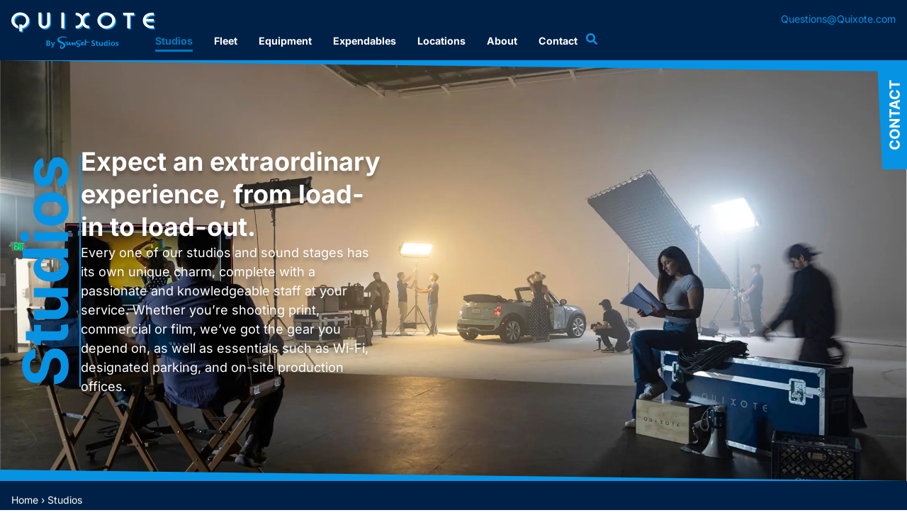

--- FILE ---
content_type: text/html; charset=UTF-8
request_url: https://www.quixote.com/studios/
body_size: 53374
content:
<!DOCTYPE html>
<html lang="en-US">
<head><meta charset="UTF-8"><script>if(navigator.userAgent.match(/MSIE|Internet Explorer/i)||navigator.userAgent.match(/Trident\/7\..*?rv:11/i)){var href=document.location.href;if(!href.match(/[?&]nowprocket/)){if(href.indexOf("?")==-1){if(href.indexOf("#")==-1){document.location.href=href+"?nowprocket=1"}else{document.location.href=href.replace("#","?nowprocket=1#")}}else{if(href.indexOf("#")==-1){document.location.href=href+"&nowprocket=1"}else{document.location.href=href.replace("#","&nowprocket=1#")}}}}</script><script>(()=>{class RocketLazyLoadScripts{constructor(){this.v="2.0.4",this.userEvents=["keydown","keyup","mousedown","mouseup","mousemove","mouseover","mouseout","touchmove","touchstart","touchend","touchcancel","wheel","click","dblclick","input"],this.attributeEvents=["onblur","onclick","oncontextmenu","ondblclick","onfocus","onmousedown","onmouseenter","onmouseleave","onmousemove","onmouseout","onmouseover","onmouseup","onmousewheel","onscroll","onsubmit"]}async t(){this.i(),this.o(),/iP(ad|hone)/.test(navigator.userAgent)&&this.h(),this.u(),this.l(this),this.m(),this.k(this),this.p(this),this._(),await Promise.all([this.R(),this.L()]),this.lastBreath=Date.now(),this.S(this),this.P(),this.D(),this.O(),this.M(),await this.C(this.delayedScripts.normal),await this.C(this.delayedScripts.defer),await this.C(this.delayedScripts.async),await this.T(),await this.F(),await this.j(),await this.A(),window.dispatchEvent(new Event("rocket-allScriptsLoaded")),this.everythingLoaded=!0,this.lastTouchEnd&&await new Promise(t=>setTimeout(t,500-Date.now()+this.lastTouchEnd)),this.I(),this.H(),this.U(),this.W()}i(){this.CSPIssue=sessionStorage.getItem("rocketCSPIssue"),document.addEventListener("securitypolicyviolation",t=>{this.CSPIssue||"script-src-elem"!==t.violatedDirective||"data"!==t.blockedURI||(this.CSPIssue=!0,sessionStorage.setItem("rocketCSPIssue",!0))},{isRocket:!0})}o(){window.addEventListener("pageshow",t=>{this.persisted=t.persisted,this.realWindowLoadedFired=!0},{isRocket:!0}),window.addEventListener("pagehide",()=>{this.onFirstUserAction=null},{isRocket:!0})}h(){let t;function e(e){t=e}window.addEventListener("touchstart",e,{isRocket:!0}),window.addEventListener("touchend",function i(o){o.changedTouches[0]&&t.changedTouches[0]&&Math.abs(o.changedTouches[0].pageX-t.changedTouches[0].pageX)<10&&Math.abs(o.changedTouches[0].pageY-t.changedTouches[0].pageY)<10&&o.timeStamp-t.timeStamp<200&&(window.removeEventListener("touchstart",e,{isRocket:!0}),window.removeEventListener("touchend",i,{isRocket:!0}),"INPUT"===o.target.tagName&&"text"===o.target.type||(o.target.dispatchEvent(new TouchEvent("touchend",{target:o.target,bubbles:!0})),o.target.dispatchEvent(new MouseEvent("mouseover",{target:o.target,bubbles:!0})),o.target.dispatchEvent(new PointerEvent("click",{target:o.target,bubbles:!0,cancelable:!0,detail:1,clientX:o.changedTouches[0].clientX,clientY:o.changedTouches[0].clientY})),event.preventDefault()))},{isRocket:!0})}q(t){this.userActionTriggered||("mousemove"!==t.type||this.firstMousemoveIgnored?"keyup"===t.type||"mouseover"===t.type||"mouseout"===t.type||(this.userActionTriggered=!0,this.onFirstUserAction&&this.onFirstUserAction()):this.firstMousemoveIgnored=!0),"click"===t.type&&t.preventDefault(),t.stopPropagation(),t.stopImmediatePropagation(),"touchstart"===this.lastEvent&&"touchend"===t.type&&(this.lastTouchEnd=Date.now()),"click"===t.type&&(this.lastTouchEnd=0),this.lastEvent=t.type,t.composedPath&&t.composedPath()[0].getRootNode()instanceof ShadowRoot&&(t.rocketTarget=t.composedPath()[0]),this.savedUserEvents.push(t)}u(){this.savedUserEvents=[],this.userEventHandler=this.q.bind(this),this.userEvents.forEach(t=>window.addEventListener(t,this.userEventHandler,{passive:!1,isRocket:!0})),document.addEventListener("visibilitychange",this.userEventHandler,{isRocket:!0})}U(){this.userEvents.forEach(t=>window.removeEventListener(t,this.userEventHandler,{passive:!1,isRocket:!0})),document.removeEventListener("visibilitychange",this.userEventHandler,{isRocket:!0}),this.savedUserEvents.forEach(t=>{(t.rocketTarget||t.target).dispatchEvent(new window[t.constructor.name](t.type,t))})}m(){const t="return false",e=Array.from(this.attributeEvents,t=>"data-rocket-"+t),i="["+this.attributeEvents.join("],[")+"]",o="[data-rocket-"+this.attributeEvents.join("],[data-rocket-")+"]",s=(e,i,o)=>{o&&o!==t&&(e.setAttribute("data-rocket-"+i,o),e["rocket"+i]=new Function("event",o),e.setAttribute(i,t))};new MutationObserver(t=>{for(const n of t)"attributes"===n.type&&(n.attributeName.startsWith("data-rocket-")||this.everythingLoaded?n.attributeName.startsWith("data-rocket-")&&this.everythingLoaded&&this.N(n.target,n.attributeName.substring(12)):s(n.target,n.attributeName,n.target.getAttribute(n.attributeName))),"childList"===n.type&&n.addedNodes.forEach(t=>{if(t.nodeType===Node.ELEMENT_NODE)if(this.everythingLoaded)for(const i of[t,...t.querySelectorAll(o)])for(const t of i.getAttributeNames())e.includes(t)&&this.N(i,t.substring(12));else for(const e of[t,...t.querySelectorAll(i)])for(const t of e.getAttributeNames())this.attributeEvents.includes(t)&&s(e,t,e.getAttribute(t))})}).observe(document,{subtree:!0,childList:!0,attributeFilter:[...this.attributeEvents,...e]})}I(){this.attributeEvents.forEach(t=>{document.querySelectorAll("[data-rocket-"+t+"]").forEach(e=>{this.N(e,t)})})}N(t,e){const i=t.getAttribute("data-rocket-"+e);i&&(t.setAttribute(e,i),t.removeAttribute("data-rocket-"+e))}k(t){Object.defineProperty(HTMLElement.prototype,"onclick",{get(){return this.rocketonclick||null},set(e){this.rocketonclick=e,this.setAttribute(t.everythingLoaded?"onclick":"data-rocket-onclick","this.rocketonclick(event)")}})}S(t){function e(e,i){let o=e[i];e[i]=null,Object.defineProperty(e,i,{get:()=>o,set(s){t.everythingLoaded?o=s:e["rocket"+i]=o=s}})}e(document,"onreadystatechange"),e(window,"onload"),e(window,"onpageshow");try{Object.defineProperty(document,"readyState",{get:()=>t.rocketReadyState,set(e){t.rocketReadyState=e},configurable:!0}),document.readyState="loading"}catch(t){console.log("WPRocket DJE readyState conflict, bypassing")}}l(t){this.originalAddEventListener=EventTarget.prototype.addEventListener,this.originalRemoveEventListener=EventTarget.prototype.removeEventListener,this.savedEventListeners=[],EventTarget.prototype.addEventListener=function(e,i,o){o&&o.isRocket||!t.B(e,this)&&!t.userEvents.includes(e)||t.B(e,this)&&!t.userActionTriggered||e.startsWith("rocket-")||t.everythingLoaded?t.originalAddEventListener.call(this,e,i,o):(t.savedEventListeners.push({target:this,remove:!1,type:e,func:i,options:o}),"mouseenter"!==e&&"mouseleave"!==e||t.originalAddEventListener.call(this,e,t.savedUserEvents.push,o))},EventTarget.prototype.removeEventListener=function(e,i,o){o&&o.isRocket||!t.B(e,this)&&!t.userEvents.includes(e)||t.B(e,this)&&!t.userActionTriggered||e.startsWith("rocket-")||t.everythingLoaded?t.originalRemoveEventListener.call(this,e,i,o):t.savedEventListeners.push({target:this,remove:!0,type:e,func:i,options:o})}}J(t,e){this.savedEventListeners=this.savedEventListeners.filter(i=>{let o=i.type,s=i.target||window;return e!==o||t!==s||(this.B(o,s)&&(i.type="rocket-"+o),this.$(i),!1)})}H(){EventTarget.prototype.addEventListener=this.originalAddEventListener,EventTarget.prototype.removeEventListener=this.originalRemoveEventListener,this.savedEventListeners.forEach(t=>this.$(t))}$(t){t.remove?this.originalRemoveEventListener.call(t.target,t.type,t.func,t.options):this.originalAddEventListener.call(t.target,t.type,t.func,t.options)}p(t){let e;function i(e){return t.everythingLoaded?e:e.split(" ").map(t=>"load"===t||t.startsWith("load.")?"rocket-jquery-load":t).join(" ")}function o(o){function s(e){const s=o.fn[e];o.fn[e]=o.fn.init.prototype[e]=function(){return this[0]===window&&t.userActionTriggered&&("string"==typeof arguments[0]||arguments[0]instanceof String?arguments[0]=i(arguments[0]):"object"==typeof arguments[0]&&Object.keys(arguments[0]).forEach(t=>{const e=arguments[0][t];delete arguments[0][t],arguments[0][i(t)]=e})),s.apply(this,arguments),this}}if(o&&o.fn&&!t.allJQueries.includes(o)){const e={DOMContentLoaded:[],"rocket-DOMContentLoaded":[]};for(const t in e)document.addEventListener(t,()=>{e[t].forEach(t=>t())},{isRocket:!0});o.fn.ready=o.fn.init.prototype.ready=function(i){function s(){parseInt(o.fn.jquery)>2?setTimeout(()=>i.bind(document)(o)):i.bind(document)(o)}return"function"==typeof i&&(t.realDomReadyFired?!t.userActionTriggered||t.fauxDomReadyFired?s():e["rocket-DOMContentLoaded"].push(s):e.DOMContentLoaded.push(s)),o([])},s("on"),s("one"),s("off"),t.allJQueries.push(o)}e=o}t.allJQueries=[],o(window.jQuery),Object.defineProperty(window,"jQuery",{get:()=>e,set(t){o(t)}})}P(){const t=new Map;document.write=document.writeln=function(e){const i=document.currentScript,o=document.createRange(),s=i.parentElement;let n=t.get(i);void 0===n&&(n=i.nextSibling,t.set(i,n));const c=document.createDocumentFragment();o.setStart(c,0),c.appendChild(o.createContextualFragment(e)),s.insertBefore(c,n)}}async R(){return new Promise(t=>{this.userActionTriggered?t():this.onFirstUserAction=t})}async L(){return new Promise(t=>{document.addEventListener("DOMContentLoaded",()=>{this.realDomReadyFired=!0,t()},{isRocket:!0})})}async j(){return this.realWindowLoadedFired?Promise.resolve():new Promise(t=>{window.addEventListener("load",t,{isRocket:!0})})}M(){this.pendingScripts=[];this.scriptsMutationObserver=new MutationObserver(t=>{for(const e of t)e.addedNodes.forEach(t=>{"SCRIPT"!==t.tagName||t.noModule||t.isWPRocket||this.pendingScripts.push({script:t,promise:new Promise(e=>{const i=()=>{const i=this.pendingScripts.findIndex(e=>e.script===t);i>=0&&this.pendingScripts.splice(i,1),e()};t.addEventListener("load",i,{isRocket:!0}),t.addEventListener("error",i,{isRocket:!0}),setTimeout(i,1e3)})})})}),this.scriptsMutationObserver.observe(document,{childList:!0,subtree:!0})}async F(){await this.X(),this.pendingScripts.length?(await this.pendingScripts[0].promise,await this.F()):this.scriptsMutationObserver.disconnect()}D(){this.delayedScripts={normal:[],async:[],defer:[]},document.querySelectorAll("script[type$=rocketlazyloadscript]").forEach(t=>{t.hasAttribute("data-rocket-src")?t.hasAttribute("async")&&!1!==t.async?this.delayedScripts.async.push(t):t.hasAttribute("defer")&&!1!==t.defer||"module"===t.getAttribute("data-rocket-type")?this.delayedScripts.defer.push(t):this.delayedScripts.normal.push(t):this.delayedScripts.normal.push(t)})}async _(){await this.L();let t=[];document.querySelectorAll("script[type$=rocketlazyloadscript][data-rocket-src]").forEach(e=>{let i=e.getAttribute("data-rocket-src");if(i&&!i.startsWith("data:")){i.startsWith("//")&&(i=location.protocol+i);try{const o=new URL(i).origin;o!==location.origin&&t.push({src:o,crossOrigin:e.crossOrigin||"module"===e.getAttribute("data-rocket-type")})}catch(t){}}}),t=[...new Map(t.map(t=>[JSON.stringify(t),t])).values()],this.Y(t,"preconnect")}async G(t){if(await this.K(),!0!==t.noModule||!("noModule"in HTMLScriptElement.prototype))return new Promise(e=>{let i;function o(){(i||t).setAttribute("data-rocket-status","executed"),e()}try{if(navigator.userAgent.includes("Firefox/")||""===navigator.vendor||this.CSPIssue)i=document.createElement("script"),[...t.attributes].forEach(t=>{let e=t.nodeName;"type"!==e&&("data-rocket-type"===e&&(e="type"),"data-rocket-src"===e&&(e="src"),i.setAttribute(e,t.nodeValue))}),t.text&&(i.text=t.text),t.nonce&&(i.nonce=t.nonce),i.hasAttribute("src")?(i.addEventListener("load",o,{isRocket:!0}),i.addEventListener("error",()=>{i.setAttribute("data-rocket-status","failed-network"),e()},{isRocket:!0}),setTimeout(()=>{i.isConnected||e()},1)):(i.text=t.text,o()),i.isWPRocket=!0,t.parentNode.replaceChild(i,t);else{const i=t.getAttribute("data-rocket-type"),s=t.getAttribute("data-rocket-src");i?(t.type=i,t.removeAttribute("data-rocket-type")):t.removeAttribute("type"),t.addEventListener("load",o,{isRocket:!0}),t.addEventListener("error",i=>{this.CSPIssue&&i.target.src.startsWith("data:")?(console.log("WPRocket: CSP fallback activated"),t.removeAttribute("src"),this.G(t).then(e)):(t.setAttribute("data-rocket-status","failed-network"),e())},{isRocket:!0}),s?(t.fetchPriority="high",t.removeAttribute("data-rocket-src"),t.src=s):t.src="data:text/javascript;base64,"+window.btoa(unescape(encodeURIComponent(t.text)))}}catch(i){t.setAttribute("data-rocket-status","failed-transform"),e()}});t.setAttribute("data-rocket-status","skipped")}async C(t){const e=t.shift();return e?(e.isConnected&&await this.G(e),this.C(t)):Promise.resolve()}O(){this.Y([...this.delayedScripts.normal,...this.delayedScripts.defer,...this.delayedScripts.async],"preload")}Y(t,e){this.trash=this.trash||[];let i=!0;var o=document.createDocumentFragment();t.forEach(t=>{const s=t.getAttribute&&t.getAttribute("data-rocket-src")||t.src;if(s&&!s.startsWith("data:")){const n=document.createElement("link");n.href=s,n.rel=e,"preconnect"!==e&&(n.as="script",n.fetchPriority=i?"high":"low"),t.getAttribute&&"module"===t.getAttribute("data-rocket-type")&&(n.crossOrigin=!0),t.crossOrigin&&(n.crossOrigin=t.crossOrigin),t.integrity&&(n.integrity=t.integrity),t.nonce&&(n.nonce=t.nonce),o.appendChild(n),this.trash.push(n),i=!1}}),document.head.appendChild(o)}W(){this.trash.forEach(t=>t.remove())}async T(){try{document.readyState="interactive"}catch(t){}this.fauxDomReadyFired=!0;try{await this.K(),this.J(document,"readystatechange"),document.dispatchEvent(new Event("rocket-readystatechange")),await this.K(),document.rocketonreadystatechange&&document.rocketonreadystatechange(),await this.K(),this.J(document,"DOMContentLoaded"),document.dispatchEvent(new Event("rocket-DOMContentLoaded")),await this.K(),this.J(window,"DOMContentLoaded"),window.dispatchEvent(new Event("rocket-DOMContentLoaded"))}catch(t){console.error(t)}}async A(){try{document.readyState="complete"}catch(t){}try{await this.K(),this.J(document,"readystatechange"),document.dispatchEvent(new Event("rocket-readystatechange")),await this.K(),document.rocketonreadystatechange&&document.rocketonreadystatechange(),await this.K(),this.J(window,"load"),window.dispatchEvent(new Event("rocket-load")),await this.K(),window.rocketonload&&window.rocketonload(),await this.K(),this.allJQueries.forEach(t=>t(window).trigger("rocket-jquery-load")),await this.K(),this.J(window,"pageshow");const t=new Event("rocket-pageshow");t.persisted=this.persisted,window.dispatchEvent(t),await this.K(),window.rocketonpageshow&&window.rocketonpageshow({persisted:this.persisted})}catch(t){console.error(t)}}async K(){Date.now()-this.lastBreath>45&&(await this.X(),this.lastBreath=Date.now())}async X(){return document.hidden?new Promise(t=>setTimeout(t)):new Promise(t=>requestAnimationFrame(t))}B(t,e){return e===document&&"readystatechange"===t||(e===document&&"DOMContentLoaded"===t||(e===window&&"DOMContentLoaded"===t||(e===window&&"load"===t||e===window&&"pageshow"===t)))}static run(){(new RocketLazyLoadScripts).t()}}RocketLazyLoadScripts.run()})();</script>

<meta name="viewport" content="width=device-width, initial-scale=1">
	<link rel="profile" href="https://gmpg.org/xfn/11"> 
	<meta name='robots' content='index, follow, max-image-preview:large, max-snippet:-1, max-video-preview:-1' />
<script type="rocketlazyloadscript" data-minify="1" id="cookieyes" data-rocket-type="text/javascript" data-rocket-src="https://www.quixote.com/wp-content/cache/min/1/client_data/eee60925d2547044831ac6bd/script.js?ver=1767895279" data-rocket-defer defer></script>
	<!-- This site is optimized with the Yoast SEO plugin v26.8 - https://yoast.com/product/yoast-seo-wordpress/ -->
	<title>Studio Rentals &amp; Sound Stages | Quixote</title>
<link data-rocket-prefetch href="https://www.googletagmanager.com" rel="dns-prefetch">
<link crossorigin data-rocket-preload as="font" href="https://www.quixote.com/wp-content/uploads/elementor/google-fonts/fonts/inter-85a02229.woff2" rel="preload"><link rel="preload" data-rocket-preload as="image" href="https://www.quixote.com/wp-content/uploads/2025/08/hero_studios.webp" fetchpriority="high">
	<meta name="description" content="From West Hollywood to the Valley, our sound stages &amp; studios are built to support your production. Tour our spaces &amp; book with Quixote now." />
	<link rel="canonical" href="https://www.quixote.com/studios/" />
	<link rel="next" href="https://www.quixote.com/studios/page/2/" />
	<meta property="og:locale" content="en_US" />
	<meta property="og:type" content="website" />
	<meta property="og:title" content="Studio Rentals &amp; Sound Stages | Quixote" />
	<meta property="og:description" content="From West Hollywood to the Valley, our sound stages &amp; studios are built to support your production. Tour our spaces &amp; book with Quixote now." />
	<meta property="og:url" content="https://www.quixote.com/studios/" />
	<meta property="og:site_name" content="Quixote" />
	<meta property="og:image" content="https://www.quixote.com/wp-content/uploads/2025/11/quixote-open-graph.webp" />
	<meta property="og:image:width" content="1200" />
	<meta property="og:image:height" content="675" />
	<meta property="og:image:type" content="image/webp" />
	<meta name="twitter:card" content="summary_large_image" />
	<meta name="twitter:image" content="https://www.quixote.com/wp-content/uploads/2025/11/quixote-open-graph.jpg" />
	<meta name="twitter:site" content="@QuixoteStudios" />
	<script type="application/ld+json" class="yoast-schema-graph">{"@context":"https://schema.org","@graph":[{"@type":"CollectionPage","@id":"https://www.quixote.com/studios/","url":"https://www.quixote.com/studios/","name":"Studio Rentals & Sound Stages | Quixote","isPartOf":{"@id":"https://www.quixote.com/#website"},"primaryImageOfPage":{"@id":"https://www.quixote.com/studios/#primaryimage"},"image":{"@id":"https://www.quixote.com/studios/#primaryimage"},"thumbnailUrl":"https://www.quixote.com/wp-content/uploads/2025/12/Screenshot-2025-12-16-164136.png","description":"From West Hollywood to the Valley, our sound stages & studios are built to support your production. Tour our spaces & book with Quixote now.","breadcrumb":{"@id":"https://www.quixote.com/studios/#breadcrumb"},"inLanguage":"en-US"},{"@type":"ImageObject","inLanguage":"en-US","@id":"https://www.quixote.com/studios/#primaryimage","url":"https://www.quixote.com/wp-content/uploads/2025/12/Screenshot-2025-12-16-164136.png","contentUrl":"https://www.quixote.com/wp-content/uploads/2025/12/Screenshot-2025-12-16-164136.png","width":1804,"height":1011},{"@type":"BreadcrumbList","@id":"https://www.quixote.com/studios/#breadcrumb","itemListElement":[{"@type":"ListItem","position":1,"name":"Home","item":"https://www.quixote.com/"},{"@type":"ListItem","position":2,"name":"Studios"}]},{"@type":"WebSite","@id":"https://www.quixote.com/#website","url":"https://www.quixote.com/","name":"Quixote","description":"by Sunset Studios","publisher":{"@id":"https://www.quixote.com/#organization"},"potentialAction":[{"@type":"SearchAction","target":{"@type":"EntryPoint","urlTemplate":"https://www.quixote.com/?s={search_term_string}"},"query-input":{"@type":"PropertyValueSpecification","valueRequired":true,"valueName":"search_term_string"}}],"inLanguage":"en-US"},{"@type":"Organization","@id":"https://www.quixote.com/#organization","name":"Quixote by Sunset Studios","alternateName":"Quixote","url":"https://www.quixote.com/","logo":{"@type":"ImageObject","inLanguage":"en-US","@id":"https://www.quixote.com/#/schema/logo/image/","url":"https://www.quixote.com/wp-content/uploads/2025/05/quixote-logo.svg","contentUrl":"https://www.quixote.com/wp-content/uploads/2025/05/quixote-logo.svg","width":203,"height":52,"caption":"Quixote by Sunset Studios"},"image":{"@id":"https://www.quixote.com/#/schema/logo/image/"},"sameAs":["https://www.facebook.com/QuixoteStudios","https://x.com/QuixoteStudios","https://www.instagram.com/quixotestudios/","https://www.youtube.com/channel/UCwAZBvENA6i_zuabHA8b7PQ","https://www.linkedin.com/company/94733/admin/"]}]}</script>
	<!-- / Yoast SEO plugin. -->



<link rel="alternate" type="application/rss+xml" title="Quixote &raquo; Feed" href="https://www.quixote.com/feed/" />
<link rel="alternate" type="application/rss+xml" title="Quixote &raquo; Comments Feed" href="https://www.quixote.com/comments/feed/" />
<link rel="alternate" type="application/rss+xml" title="Quixote &raquo; Studios Feed" href="https://www.quixote.com/studios/?feed=rss2" />
<style id='wp-img-auto-sizes-contain-inline-css'>
img:is([sizes=auto i],[sizes^="auto," i]){contain-intrinsic-size:3000px 1500px}
/*# sourceURL=wp-img-auto-sizes-contain-inline-css */
</style>
<link data-minify="1" rel='stylesheet' id='formidable-css' href='https://www.quixote.com/wp-content/cache/background-css/1/www.quixote.com/wp-content/cache/min/1/wp-content/plugins/formidable/css/formidableforms.css?ver=1769803374&wpr_t=1770142459' media='all' />
<link rel='stylesheet' id='astra-theme-css-css' href='https://www.quixote.com/wp-content/themes/astra/assets/css/minified/main.min.css?ver=4.12.0' media='all' />
<style id='astra-theme-css-inline-css'>
:root{--ast-post-nav-space:0;--ast-container-default-xlg-padding:2.5em;--ast-container-default-lg-padding:2.5em;--ast-container-default-slg-padding:2em;--ast-container-default-md-padding:2.5em;--ast-container-default-sm-padding:2.5em;--ast-container-default-xs-padding:2.4em;--ast-container-default-xxs-padding:1.8em;--ast-code-block-background:#ECEFF3;--ast-comment-inputs-background:#F9FAFB;--ast-normal-container-width:1920px;--ast-narrow-container-width:750px;--ast-blog-title-font-weight:600;--ast-blog-meta-weight:600;--ast-global-color-primary:var(--ast-global-color-4);--ast-global-color-secondary:var(--ast-global-color-5);--ast-global-color-alternate-background:var(--ast-global-color-6);--ast-global-color-subtle-background:var(--ast-global-color-7);--ast-bg-style-guide:var( --ast-global-color-secondary,--ast-global-color-5 );--ast-shadow-style-guide:0px 0px 4px 0 #00000057;--ast-global-dark-bg-style:#fff;--ast-global-dark-lfs:#fbfbfb;--ast-widget-bg-color:#fafafa;--ast-wc-container-head-bg-color:#fbfbfb;--ast-title-layout-bg:#eeeeee;--ast-search-border-color:#e7e7e7;--ast-lifter-hover-bg:#e6e6e6;--ast-gallery-block-color:#000;--srfm-color-input-label:var(--ast-global-color-2);}html{font-size:100%;}a{color:var(--ast-global-color-0);}a:hover,a:focus{color:var(--ast-global-color-1);}body,button,input,select,textarea,.ast-button,.ast-custom-button{font-family:-apple-system,BlinkMacSystemFont,Segoe UI,Roboto,Oxygen-Sans,Ubuntu,Cantarell,Helvetica Neue,sans-serif;font-weight:400;font-size:16px;font-size:1rem;line-height:var(--ast-body-line-height,1.65);}blockquote{color:var(--ast-global-color-3);}h1,h2,h3,h4,h5,h6,.entry-content :where(h1,h2,h3,h4,h5,h6),.site-title,.site-title a{font-weight:600;}.ast-site-identity .site-title a{color:var(--ast-global-color-2);}.site-title{font-size:26px;font-size:1.625rem;display:block;}.site-header .site-description{font-size:15px;font-size:0.9375rem;display:none;}.entry-title{font-size:20px;font-size:1.25rem;}.ast-blog-single-element.ast-taxonomy-container a{font-size:14px;font-size:0.875rem;}.ast-blog-meta-container{font-size:13px;font-size:0.8125rem;}.archive .ast-article-post .ast-article-inner,.blog .ast-article-post .ast-article-inner,.archive .ast-article-post .ast-article-inner:hover,.blog .ast-article-post .ast-article-inner:hover{border-top-left-radius:6px;border-top-right-radius:6px;border-bottom-right-radius:6px;border-bottom-left-radius:6px;overflow:hidden;}h1,.entry-content :where(h1){font-size:36px;font-size:2.25rem;font-weight:600;line-height:1.4em;}h2,.entry-content :where(h2){font-size:30px;font-size:1.875rem;font-weight:600;line-height:1.3em;}h3,.entry-content :where(h3){font-size:24px;font-size:1.5rem;font-weight:600;line-height:1.3em;}h4,.entry-content :where(h4){font-size:20px;font-size:1.25rem;line-height:1.2em;font-weight:600;}h5,.entry-content :where(h5){font-size:18px;font-size:1.125rem;line-height:1.2em;font-weight:600;}h6,.entry-content :where(h6){font-size:16px;font-size:1rem;line-height:1.25em;font-weight:600;}::selection{background-color:var(--ast-global-color-0);color:#ffffff;}body,h1,h2,h3,h4,h5,h6,.entry-title a,.entry-content :where(h1,h2,h3,h4,h5,h6){color:var(--ast-global-color-3);}.tagcloud a:hover,.tagcloud a:focus,.tagcloud a.current-item{color:#ffffff;border-color:var(--ast-global-color-0);background-color:var(--ast-global-color-0);}input:focus,input[type="text"]:focus,input[type="email"]:focus,input[type="url"]:focus,input[type="password"]:focus,input[type="reset"]:focus,input[type="search"]:focus,textarea:focus{border-color:var(--ast-global-color-0);}input[type="radio"]:checked,input[type=reset],input[type="checkbox"]:checked,input[type="checkbox"]:hover:checked,input[type="checkbox"]:focus:checked,input[type=range]::-webkit-slider-thumb{border-color:var(--ast-global-color-0);background-color:var(--ast-global-color-0);box-shadow:none;}.site-footer a:hover + .post-count,.site-footer a:focus + .post-count{background:var(--ast-global-color-0);border-color:var(--ast-global-color-0);}.single .nav-links .nav-previous,.single .nav-links .nav-next{color:var(--ast-global-color-0);}.entry-meta,.entry-meta *{line-height:1.45;color:var(--ast-global-color-0);font-weight:600;}.entry-meta a:not(.ast-button):hover,.entry-meta a:not(.ast-button):hover *,.entry-meta a:not(.ast-button):focus,.entry-meta a:not(.ast-button):focus *,.page-links > .page-link,.page-links .page-link:hover,.post-navigation a:hover{color:var(--ast-global-color-1);}#cat option,.secondary .calendar_wrap thead a,.secondary .calendar_wrap thead a:visited{color:var(--ast-global-color-0);}.secondary .calendar_wrap #today,.ast-progress-val span{background:var(--ast-global-color-0);}.secondary a:hover + .post-count,.secondary a:focus + .post-count{background:var(--ast-global-color-0);border-color:var(--ast-global-color-0);}.calendar_wrap #today > a{color:#ffffff;}.page-links .page-link,.single .post-navigation a{color:var(--ast-global-color-3);}.ast-search-menu-icon .search-form button.search-submit{padding:0 4px;}.ast-search-menu-icon form.search-form{padding-right:0;}.ast-search-menu-icon.slide-search input.search-field{width:0;}.ast-header-search .ast-search-menu-icon.ast-dropdown-active .search-form,.ast-header-search .ast-search-menu-icon.ast-dropdown-active .search-field:focus{transition:all 0.2s;}.search-form input.search-field:focus{outline:none;}.ast-search-menu-icon .search-form button.search-submit:focus,.ast-theme-transparent-header .ast-header-search .ast-dropdown-active .ast-icon,.ast-theme-transparent-header .ast-inline-search .search-field:focus .ast-icon{color:var(--ast-global-color-1);}.ast-header-search .slide-search .search-form{border:2px solid var(--ast-global-color-0);}.ast-header-search .slide-search .search-field{background-color:(--ast-global-dark-bg-style);}.ast-archive-title{color:var(--ast-global-color-2);}.widget-title{font-size:22px;font-size:1.375rem;color:var(--ast-global-color-2);}.ast-single-post .entry-content a,.ast-comment-content a:not(.ast-comment-edit-reply-wrap a){text-decoration:underline;}.ast-single-post .elementor-widget-button .elementor-button,.ast-single-post .entry-content .uagb-tab a,.ast-single-post .entry-content .uagb-ifb-cta a,.ast-single-post .entry-content .uabb-module-content a,.ast-single-post .entry-content .uagb-post-grid a,.ast-single-post .entry-content .uagb-timeline a,.ast-single-post .entry-content .uagb-toc__wrap a,.ast-single-post .entry-content .uagb-taxomony-box a,.entry-content .wp-block-latest-posts > li > a,.ast-single-post .entry-content .wp-block-file__button,a.ast-post-filter-single,.ast-single-post .ast-comment-content .comment-reply-link,.ast-single-post .ast-comment-content .comment-edit-link{text-decoration:none;}.ast-search-menu-icon.slide-search a:focus-visible:focus-visible,.astra-search-icon:focus-visible,#close:focus-visible,a:focus-visible,.ast-menu-toggle:focus-visible,.site .skip-link:focus-visible,.wp-block-loginout input:focus-visible,.wp-block-search.wp-block-search__button-inside .wp-block-search__inside-wrapper,.ast-header-navigation-arrow:focus-visible,.ast-orders-table__row .ast-orders-table__cell:focus-visible,a#ast-apply-coupon:focus-visible,#ast-apply-coupon:focus-visible,#close:focus-visible,.button.search-submit:focus-visible,#search_submit:focus,.normal-search:focus-visible,.ast-header-account-wrap:focus-visible,.astra-cart-drawer-close:focus,.ast-single-variation:focus,.ast-button:focus,.ast-builder-button-wrap:has(.ast-custom-button-link:focus),.ast-builder-button-wrap .ast-custom-button-link:focus{outline-style:dotted;outline-color:inherit;outline-width:thin;}input:focus,input[type="text"]:focus,input[type="email"]:focus,input[type="url"]:focus,input[type="password"]:focus,input[type="reset"]:focus,input[type="search"]:focus,input[type="number"]:focus,textarea:focus,.wp-block-search__input:focus,[data-section="section-header-mobile-trigger"] .ast-button-wrap .ast-mobile-menu-trigger-minimal:focus,.ast-mobile-popup-drawer.active .menu-toggle-close:focus,#ast-scroll-top:focus,#coupon_code:focus,#ast-coupon-code:focus{border-style:dotted;border-color:inherit;border-width:thin;}input{outline:none;}.ast-logo-title-inline .site-logo-img{padding-right:1em;}.site-logo-img img{ transition:all 0.2s linear;}body .ast-oembed-container *{position:absolute;top:0;width:100%;height:100%;left:0;}body .wp-block-embed-pocket-casts .ast-oembed-container *{position:unset;}.ast-single-post-featured-section + article {margin-top: 2em;}.site-content .ast-single-post-featured-section img {width: 100%;overflow: hidden;object-fit: cover;}.ast-separate-container .site-content .ast-single-post-featured-section + article {margin-top: -80px;z-index: 9;position: relative;border-radius: 4px;}@media (min-width: 922px) {.ast-no-sidebar .site-content .ast-article-image-container--wide {margin-left: -120px;margin-right: -120px;max-width: unset;width: unset;}.ast-left-sidebar .site-content .ast-article-image-container--wide,.ast-right-sidebar .site-content .ast-article-image-container--wide {margin-left: -10px;margin-right: -10px;}.site-content .ast-article-image-container--full {margin-left: calc( -50vw + 50%);margin-right: calc( -50vw + 50%);max-width: 100vw;width: 100vw;}.ast-left-sidebar .site-content .ast-article-image-container--full,.ast-right-sidebar .site-content .ast-article-image-container--full {margin-left: -10px;margin-right: -10px;max-width: inherit;width: auto;}}.site > .ast-single-related-posts-container {margin-top: 0;}@media (min-width: 922px) {.ast-desktop .ast-container--narrow {max-width: var(--ast-narrow-container-width);margin: 0 auto;}}.ast-page-builder-template .hentry {margin: 0;}.ast-page-builder-template .site-content > .ast-container {max-width: 100%;padding: 0;}.ast-page-builder-template .site .site-content #primary {padding: 0;margin: 0;}.ast-page-builder-template .no-results {text-align: center;margin: 4em auto;}.ast-page-builder-template .ast-pagination {padding: 2em;}.ast-page-builder-template .entry-header.ast-no-title.ast-no-thumbnail {margin-top: 0;}.ast-page-builder-template .entry-header.ast-header-without-markup {margin-top: 0;margin-bottom: 0;}.ast-page-builder-template .entry-header.ast-no-title.ast-no-meta {margin-bottom: 0;}.ast-page-builder-template.single .post-navigation {padding-bottom: 2em;}.ast-page-builder-template.single-post .site-content > .ast-container {max-width: 100%;}.ast-page-builder-template .entry-header {margin-top: 2em;margin-left: auto;margin-right: auto;}.ast-single-post.ast-page-builder-template .site-main > article,.ast-page-builder-template .post-navigation {padding-top: 2em;padding-left: 20px;padding-right: 20px;}.ast-page-builder-template .ast-archive-description {margin: 2em auto 0;padding-left: 20px;padding-right: 20px;}.ast-page-builder-template .ast-row {margin-left: 0;margin-right: 0;}.single.ast-page-builder-template .entry-header + .entry-content,.single.ast-page-builder-template .ast-single-entry-banner + .site-content article .entry-content {margin-bottom: 2em;}@media(min-width: 921px) {.ast-page-builder-template.archive.ast-right-sidebar .ast-row article,.ast-page-builder-template.archive.ast-left-sidebar .ast-row article {padding-left: 0;padding-right: 0;}}input[type="text"],input[type="number"],input[type="email"],input[type="url"],input[type="password"],input[type="search"],input[type=reset],input[type=tel],input[type=date],select,textarea{font-size:16px;font-style:normal;font-weight:400;line-height:24px;width:100%;padding:12px 16px;border-radius:4px;box-shadow:0px 1px 2px 0px rgba(0,0,0,0.05);color:var(--ast-form-input-text,#475569);}input[type="text"],input[type="number"],input[type="email"],input[type="url"],input[type="password"],input[type="search"],input[type=reset],input[type=tel],input[type=date],select{height:40px;}input[type="date"]{border-width:1px;border-style:solid;border-color:var(--ast-border-color);background:var( --ast-global-color-secondary,--ast-global-color-5 );}input[type="text"]:focus,input[type="number"]:focus,input[type="email"]:focus,input[type="url"]:focus,input[type="password"]:focus,input[type="search"]:focus,input[type=reset]:focus,input[type="tel"]:focus,input[type="date"]:focus,select:focus,textarea:focus{border-color:#046BD2;box-shadow:none;outline:none;color:var(--ast-form-input-focus-text,#475569);}label,legend{color:#111827;font-size:14px;font-style:normal;font-weight:500;line-height:20px;}select{padding:6px 10px;}fieldset{padding:30px;border-radius:4px;}button,.ast-button,.button,input[type="button"],input[type="reset"],input[type="submit"]{border-radius:4px;box-shadow:0px 1px 2px 0px rgba(0,0,0,0.05);}:root{--ast-comment-inputs-background:#FFF;}::placeholder{color:var(--ast-form-field-color,#9CA3AF);}::-ms-input-placeholder{color:var(--ast-form-field-color,#9CA3AF);}@media (max-width:921.9px){#ast-desktop-header{display:none;}}@media (min-width:922px){#ast-mobile-header{display:none;}}.wp-block-buttons.aligncenter{justify-content:center;}.wp-block-button.is-style-outline .wp-block-button__link{border-color:var(--ast-global-color-0);}div.wp-block-button.is-style-outline > .wp-block-button__link:not(.has-text-color),div.wp-block-button.wp-block-button__link.is-style-outline:not(.has-text-color){color:var(--ast-global-color-0);}.wp-block-button.is-style-outline .wp-block-button__link:hover,.wp-block-buttons .wp-block-button.is-style-outline .wp-block-button__link:focus,.wp-block-buttons .wp-block-button.is-style-outline > .wp-block-button__link:not(.has-text-color):hover,.wp-block-buttons .wp-block-button.wp-block-button__link.is-style-outline:not(.has-text-color):hover{color:#ffffff;background-color:var(--ast-global-color-1);border-color:var(--ast-global-color-1);}.post-page-numbers.current .page-link,.ast-pagination .page-numbers.current{color:#ffffff;border-color:var(--ast-global-color-0);background-color:var(--ast-global-color-0);}.wp-block-buttons .wp-block-button.is-style-outline .wp-block-button__link.wp-element-button,.ast-outline-button,.wp-block-uagb-buttons-child .uagb-buttons-repeater.ast-outline-button{border-color:var(--ast-global-color-0);border-top-width:2px;border-right-width:2px;border-bottom-width:2px;border-left-width:2px;font-family:inherit;font-weight:500;font-size:16px;font-size:1rem;line-height:1em;padding-top:13px;padding-right:30px;padding-bottom:13px;padding-left:30px;}.wp-block-buttons .wp-block-button.is-style-outline > .wp-block-button__link:not(.has-text-color),.wp-block-buttons .wp-block-button.wp-block-button__link.is-style-outline:not(.has-text-color),.ast-outline-button{color:var(--ast-global-color-0);}.wp-block-button.is-style-outline .wp-block-button__link:hover,.wp-block-buttons .wp-block-button.is-style-outline .wp-block-button__link:focus,.wp-block-buttons .wp-block-button.is-style-outline > .wp-block-button__link:not(.has-text-color):hover,.wp-block-buttons .wp-block-button.wp-block-button__link.is-style-outline:not(.has-text-color):hover,.ast-outline-button:hover,.ast-outline-button:focus,.wp-block-uagb-buttons-child .uagb-buttons-repeater.ast-outline-button:hover,.wp-block-uagb-buttons-child .uagb-buttons-repeater.ast-outline-button:focus{color:#ffffff;background-color:var(--ast-global-color-1);border-color:var(--ast-global-color-1);}.ast-single-post .entry-content a.ast-outline-button,.ast-single-post .entry-content .is-style-outline>.wp-block-button__link{text-decoration:none;}.wp-block-button .wp-block-button__link.wp-element-button.is-style-outline:not(.has-background),.wp-block-button.is-style-outline>.wp-block-button__link.wp-element-button:not(.has-background),.ast-outline-button{background-color:transparent;}.uagb-buttons-repeater.ast-outline-button{border-radius:9999px;}@media (max-width:921px){.wp-block-buttons .wp-block-button.is-style-outline .wp-block-button__link.wp-element-button,.ast-outline-button,.wp-block-uagb-buttons-child .uagb-buttons-repeater.ast-outline-button{padding-top:12px;padding-right:28px;padding-bottom:12px;padding-left:28px;}}@media (max-width:544px){.wp-block-buttons .wp-block-button.is-style-outline .wp-block-button__link.wp-element-button,.ast-outline-button,.wp-block-uagb-buttons-child .uagb-buttons-repeater.ast-outline-button{padding-top:10px;padding-right:24px;padding-bottom:10px;padding-left:24px;}}.entry-content[data-ast-blocks-layout] > figure{margin-bottom:1em;}h1.widget-title{font-weight:600;}h2.widget-title{font-weight:600;}h3.widget-title{font-weight:600;}.elementor-widget-container .elementor-loop-container .e-loop-item[data-elementor-type="loop-item"]{width:100%;} .content-area .elementor-widget-theme-post-content h1,.content-area .elementor-widget-theme-post-content h2,.content-area .elementor-widget-theme-post-content h3,.content-area .elementor-widget-theme-post-content h4,.content-area .elementor-widget-theme-post-content h5,.content-area .elementor-widget-theme-post-content h6{margin-top:1.5em;margin-bottom:calc(0.3em + 10px);}#page{display:flex;flex-direction:column;min-height:100vh;}.ast-404-layout-1 h1.page-title{color:var(--ast-global-color-2);}.single .post-navigation a{line-height:1em;height:inherit;}.error-404 .page-sub-title{font-size:1.5rem;font-weight:inherit;}.search .site-content .content-area .search-form{margin-bottom:0;}#page .site-content{flex-grow:1;}.widget{margin-bottom:1.25em;}#secondary li{line-height:1.5em;}#secondary .wp-block-group h2{margin-bottom:0.7em;}#secondary h2{font-size:1.7rem;}.ast-separate-container .ast-article-post,.ast-separate-container .ast-article-single,.ast-separate-container .comment-respond{padding:3em;}.ast-separate-container .ast-article-single .ast-article-single{padding:0;}.ast-article-single .wp-block-post-template-is-layout-grid{padding-left:0;}.ast-separate-container .comments-title,.ast-narrow-container .comments-title{padding:1.5em 2em;}.ast-page-builder-template .comment-form-textarea,.ast-comment-formwrap .ast-grid-common-col{padding:0;}.ast-comment-formwrap{padding:0;display:inline-flex;column-gap:20px;width:100%;margin-left:0;margin-right:0;}.comments-area textarea#comment:focus,.comments-area textarea#comment:active,.comments-area .ast-comment-formwrap input[type="text"]:focus,.comments-area .ast-comment-formwrap input[type="text"]:active {box-shadow:none;outline:none;}.archive.ast-page-builder-template .entry-header{margin-top:2em;}.ast-page-builder-template .ast-comment-formwrap{width:100%;}.entry-title{margin-bottom:0.6em;}.ast-archive-description p{font-size:inherit;font-weight:inherit;line-height:inherit;}.ast-separate-container .ast-comment-list li.depth-1,.hentry{margin-bottom:1.5em;}.site-content section.ast-archive-description{margin-bottom:2em;}@media (min-width:921px){.ast-left-sidebar.ast-page-builder-template #secondary,.archive.ast-right-sidebar.ast-page-builder-template .site-main{padding-left:20px;padding-right:20px;}}@media (max-width:544px){.ast-comment-formwrap.ast-row{column-gap:10px;display:inline-block;}#ast-commentform .ast-grid-common-col{position:relative;width:100%;}}@media (min-width:1201px){.ast-separate-container .ast-article-post,.ast-separate-container .ast-article-single,.ast-separate-container .ast-author-box,.ast-separate-container .ast-404-layout-1,.ast-separate-container .no-results{padding:3em;}} .content-area .elementor-widget-theme-post-content h1,.content-area .elementor-widget-theme-post-content h2,.content-area .elementor-widget-theme-post-content h3,.content-area .elementor-widget-theme-post-content h4,.content-area .elementor-widget-theme-post-content h5,.content-area .elementor-widget-theme-post-content h6{margin-top:1.5em;margin-bottom:calc(0.3em + 10px);}.elementor-loop-container .e-loop-item,.elementor-loop-container .ast-separate-container .ast-article-post,.elementor-loop-container .ast-separate-container .ast-article-single,.elementor-loop-container .ast-separate-container .comment-respond{padding:0px;}@media (max-width:921px){.ast-left-sidebar #content > .ast-container{display:flex;flex-direction:column-reverse;width:100%;}}@media (min-width:922px){.ast-separate-container.ast-right-sidebar #primary,.ast-separate-container.ast-left-sidebar #primary{border:0;}.search-no-results.ast-separate-container #primary{margin-bottom:4em;}}.wp-block-button .wp-block-button__link{color:#ffffff;}.wp-block-button .wp-block-button__link:hover,.wp-block-button .wp-block-button__link:focus{color:#ffffff;background-color:var(--ast-global-color-1);border-color:var(--ast-global-color-1);}.elementor-widget-heading h1.elementor-heading-title{line-height:1.4em;}.elementor-widget-heading h2.elementor-heading-title{line-height:1.3em;}.elementor-widget-heading h3.elementor-heading-title{line-height:1.3em;}.elementor-widget-heading h4.elementor-heading-title{line-height:1.2em;}.elementor-widget-heading h5.elementor-heading-title{line-height:1.2em;}.elementor-widget-heading h6.elementor-heading-title{line-height:1.25em;}.wp-block-button .wp-block-button__link,.wp-block-search .wp-block-search__button,body .wp-block-file .wp-block-file__button{border-color:var(--ast-global-color-0);background-color:var(--ast-global-color-0);color:#ffffff;font-family:inherit;font-weight:500;line-height:1em;font-size:16px;font-size:1rem;padding-top:15px;padding-right:30px;padding-bottom:15px;padding-left:30px;}.ast-single-post .entry-content .wp-block-button .wp-block-button__link,.ast-single-post .entry-content .wp-block-search .wp-block-search__button,body .entry-content .wp-block-file .wp-block-file__button{text-decoration:none;}@media (max-width:921px){.wp-block-button .wp-block-button__link,.wp-block-search .wp-block-search__button,body .wp-block-file .wp-block-file__button{padding-top:14px;padding-right:28px;padding-bottom:14px;padding-left:28px;}}@media (max-width:544px){.wp-block-button .wp-block-button__link,.wp-block-search .wp-block-search__button,body .wp-block-file .wp-block-file__button{padding-top:12px;padding-right:24px;padding-bottom:12px;padding-left:24px;}}.menu-toggle,button,.ast-button,.ast-custom-button,.button,input#submit,input[type="button"],input[type="submit"],input[type="reset"],#comments .submit,.search .search-submit,form[CLASS*="wp-block-search__"].wp-block-search .wp-block-search__inside-wrapper .wp-block-search__button,body .wp-block-file .wp-block-file__button,.search .search-submit{border-style:solid;border-top-width:0;border-right-width:0;border-left-width:0;border-bottom-width:0;color:#ffffff;border-color:var(--ast-global-color-0);background-color:var(--ast-global-color-0);padding-top:15px;padding-right:30px;padding-bottom:15px;padding-left:30px;font-family:inherit;font-weight:500;font-size:16px;font-size:1rem;line-height:1em;}button:focus,.menu-toggle:hover,button:hover,.ast-button:hover,.ast-custom-button:hover .button:hover,.ast-custom-button:hover ,input[type=reset]:hover,input[type=reset]:focus,input#submit:hover,input#submit:focus,input[type="button"]:hover,input[type="button"]:focus,input[type="submit"]:hover,input[type="submit"]:focus,form[CLASS*="wp-block-search__"].wp-block-search .wp-block-search__inside-wrapper .wp-block-search__button:hover,form[CLASS*="wp-block-search__"].wp-block-search .wp-block-search__inside-wrapper .wp-block-search__button:focus,body .wp-block-file .wp-block-file__button:hover,body .wp-block-file .wp-block-file__button:focus{color:#ffffff;background-color:var(--ast-global-color-1);border-color:var(--ast-global-color-1);}form[CLASS*="wp-block-search__"].wp-block-search .wp-block-search__inside-wrapper .wp-block-search__button.has-icon{padding-top:calc(15px - 3px);padding-right:calc(30px - 3px);padding-bottom:calc(15px - 3px);padding-left:calc(30px - 3px);}@media (max-width:921px){.menu-toggle,button,.ast-button,.ast-custom-button,.button,input#submit,input[type="button"],input[type="submit"],input[type="reset"],#comments .submit,.search .search-submit,form[CLASS*="wp-block-search__"].wp-block-search .wp-block-search__inside-wrapper .wp-block-search__button,body .wp-block-file .wp-block-file__button,.search .search-submit{padding-top:14px;padding-right:28px;padding-bottom:14px;padding-left:28px;}}@media (max-width:544px){.menu-toggle,button,.ast-button,.ast-custom-button,.button,input#submit,input[type="button"],input[type="submit"],input[type="reset"],#comments .submit,.search .search-submit,form[CLASS*="wp-block-search__"].wp-block-search .wp-block-search__inside-wrapper .wp-block-search__button,body .wp-block-file .wp-block-file__button,.search .search-submit{padding-top:12px;padding-right:24px;padding-bottom:12px;padding-left:24px;}}@media (max-width:921px){.ast-mobile-header-stack .main-header-bar .ast-search-menu-icon{display:inline-block;}.ast-header-break-point.ast-header-custom-item-outside .ast-mobile-header-stack .main-header-bar .ast-search-icon{margin:0;}.ast-comment-avatar-wrap img{max-width:2.5em;}.ast-comment-meta{padding:0 1.8888em 1.3333em;}}@media (min-width:544px){.ast-container{max-width:100%;}}@media (max-width:544px){.ast-separate-container .ast-article-post,.ast-separate-container .ast-article-single,.ast-separate-container .comments-title,.ast-separate-container .ast-archive-description{padding:1.5em 1em;}.ast-separate-container #content .ast-container{padding-left:0.54em;padding-right:0.54em;}.ast-separate-container .ast-comment-list .bypostauthor{padding:.5em;}.ast-search-menu-icon.ast-dropdown-active .search-field{width:170px;}} #ast-mobile-header .ast-site-header-cart-li a{pointer-events:none;}@media (min-width:545px){.ast-page-builder-template .comments-area,.single.ast-page-builder-template .entry-header,.single.ast-page-builder-template .post-navigation,.single.ast-page-builder-template .ast-single-related-posts-container{max-width:1960px;margin-left:auto;margin-right:auto;}}.ast-separate-container{background-color:var(--ast-global-color-5);}@media (max-width:921px){.site-title{display:block;}.site-header .site-description{display:none;}h1,.entry-content :where(h1){font-size:30px;font-size:1.875rem;}h2,.entry-content :where(h2){font-size:25px;font-size:1.5625rem;}h3,.entry-content :where(h3){font-size:20px;font-size:1.25rem;}}@media (max-width:544px){.site-title{display:block;}.site-header .site-description{display:none;}h1,.entry-content :where(h1){font-size:30px;font-size:1.875rem;}h2,.entry-content :where(h2){font-size:25px;font-size:1.5625rem;}h3,.entry-content :where(h3){font-size:20px;font-size:1.25rem;}}@media (max-width:921px){html{font-size:91.2%;}}@media (max-width:544px){html{font-size:91.2%;}}@media (min-width:922px){.ast-container{max-width:1960px;}}@media (min-width:922px){.site-content .ast-container{display:flex;}}@media (max-width:921px){.site-content .ast-container{flex-direction:column;}}.ast-blog-layout-4-grid .ast-article-post{width:33.33%;margin-bottom:2em;border-bottom:0;background-color:transparent;}.ast-blog-layout-4-grid .ast-article-inner .wp-post-image{width:100%;}.ast-article-inner{padding:1.5em;}.ast-blog-layout-4-grid .ast-row{display:flex;flex-wrap:wrap;flex-flow:row wrap;align-items:stretch;}.ast-separate-container .ast-blog-layout-4-grid .ast-article-post{padding:0 1em 0;}.ast-separate-container.ast-desktop .ast-blog-layout-4-grid .ast-row{margin-left:-1em;margin-right:-1em;}.ast-blog-layout-4-grid .ast-article-inner{box-shadow:0px 6px 15px -2px rgba(16,24,40,0.05);}.ast-separate-container .ast-blog-layout-4-grid .ast-article-inner,.ast-plain-container .ast-blog-layout-4-grid .ast-article-inner{height:100%;}.ast-row .blog-layout-4 .post-content,.blog-layout-4 .post-thumb{padding-left:0;padding-right:0;}.ast-article-post.remove-featured-img-padding .blog-layout-4 .post-content .ast-blog-featured-section:first-child .post-thumb-img-content{margin-top:-1.5em;}.ast-article-post.remove-featured-img-padding .blog-layout-4 .post-content .ast-blog-featured-section .post-thumb-img-content{margin-left:-1.5em;margin-right:-1.5em;}@media (max-width:921px){.ast-blog-layout-4-grid .ast-article-post{width:100%;}}.ast-blog-layout-6-grid .ast-blog-featured-section:before { content: ""; }.ast-article-post .post-thumb-img-content img{aspect-ratio:16/9;width:100%;}.ast-article-post .post-thumb-img-content{overflow:hidden;}.ast-article-post .post-thumb-img-content img{transform:scale(1);transition:transform .5s ease;}.ast-article-post:hover .post-thumb-img-content img{transform:scale(1.1);}.cat-links.badge a,.tags-links.badge a {padding: 4px 8px;border-radius: 3px;font-weight: 400;}.cat-links.underline a,.tags-links.underline a{text-decoration: underline;}@media (min-width:922px){.main-header-menu .sub-menu .menu-item.ast-left-align-sub-menu:hover > .sub-menu,.main-header-menu .sub-menu .menu-item.ast-left-align-sub-menu.focus > .sub-menu{margin-left:-0px;}}.entry-content li > p{margin-bottom:0;}.wp-block-file {display: flex;align-items: center;flex-wrap: wrap;justify-content: space-between;}.wp-block-pullquote {border: none;}.wp-block-pullquote blockquote::before {content: "\201D";font-family: "Helvetica",sans-serif;display: flex;transform: rotate( 180deg );font-size: 6rem;font-style: normal;line-height: 1;font-weight: bold;align-items: center;justify-content: center;}.has-text-align-right > blockquote::before {justify-content: flex-start;}.has-text-align-left > blockquote::before {justify-content: flex-end;}figure.wp-block-pullquote.is-style-solid-color blockquote {max-width: 100%;text-align: inherit;}:root {--wp--custom--ast-default-block-top-padding: 3em;--wp--custom--ast-default-block-right-padding: 3em;--wp--custom--ast-default-block-bottom-padding: 3em;--wp--custom--ast-default-block-left-padding: 3em;--wp--custom--ast-container-width: 1920px;--wp--custom--ast-content-width-size: 1920px;--wp--custom--ast-wide-width-size: calc(1920px + var(--wp--custom--ast-default-block-left-padding) + var(--wp--custom--ast-default-block-right-padding));}.ast-narrow-container {--wp--custom--ast-content-width-size: 750px;--wp--custom--ast-wide-width-size: 750px;}@media(max-width: 921px) {:root {--wp--custom--ast-default-block-top-padding: 3em;--wp--custom--ast-default-block-right-padding: 2em;--wp--custom--ast-default-block-bottom-padding: 3em;--wp--custom--ast-default-block-left-padding: 2em;}}@media(max-width: 544px) {:root {--wp--custom--ast-default-block-top-padding: 3em;--wp--custom--ast-default-block-right-padding: 1.5em;--wp--custom--ast-default-block-bottom-padding: 3em;--wp--custom--ast-default-block-left-padding: 1.5em;}}.entry-content > .wp-block-group,.entry-content > .wp-block-cover,.entry-content > .wp-block-columns {padding-top: var(--wp--custom--ast-default-block-top-padding);padding-right: var(--wp--custom--ast-default-block-right-padding);padding-bottom: var(--wp--custom--ast-default-block-bottom-padding);padding-left: var(--wp--custom--ast-default-block-left-padding);}.ast-plain-container.ast-no-sidebar .entry-content > .alignfull,.ast-page-builder-template .ast-no-sidebar .entry-content > .alignfull {margin-left: calc( -50vw + 50%);margin-right: calc( -50vw + 50%);max-width: 100vw;width: 100vw;}.ast-plain-container.ast-no-sidebar .entry-content .alignfull .alignfull,.ast-page-builder-template.ast-no-sidebar .entry-content .alignfull .alignfull,.ast-plain-container.ast-no-sidebar .entry-content .alignfull .alignwide,.ast-page-builder-template.ast-no-sidebar .entry-content .alignfull .alignwide,.ast-plain-container.ast-no-sidebar .entry-content .alignwide .alignfull,.ast-page-builder-template.ast-no-sidebar .entry-content .alignwide .alignfull,.ast-plain-container.ast-no-sidebar .entry-content .alignwide .alignwide,.ast-page-builder-template.ast-no-sidebar .entry-content .alignwide .alignwide,.ast-plain-container.ast-no-sidebar .entry-content .wp-block-column .alignfull,.ast-page-builder-template.ast-no-sidebar .entry-content .wp-block-column .alignfull,.ast-plain-container.ast-no-sidebar .entry-content .wp-block-column .alignwide,.ast-page-builder-template.ast-no-sidebar .entry-content .wp-block-column .alignwide {margin-left: auto;margin-right: auto;width: 100%;}[data-ast-blocks-layout] .wp-block-separator:not(.is-style-dots) {height: 0;}[data-ast-blocks-layout] .wp-block-separator {margin: 20px auto;}[data-ast-blocks-layout] .wp-block-separator:not(.is-style-wide):not(.is-style-dots) {max-width: 100px;}[data-ast-blocks-layout] .wp-block-separator.has-background {padding: 0;}.entry-content[data-ast-blocks-layout] > * {max-width: var(--wp--custom--ast-content-width-size);margin-left: auto;margin-right: auto;}.entry-content[data-ast-blocks-layout] > .alignwide {max-width: var(--wp--custom--ast-wide-width-size);}.entry-content[data-ast-blocks-layout] .alignfull {max-width: none;}.entry-content .wp-block-columns {margin-bottom: 0;}blockquote {margin: 1.5em;border-color: rgba(0,0,0,0.05);}.wp-block-quote:not(.has-text-align-right):not(.has-text-align-center) {border-left: 5px solid rgba(0,0,0,0.05);}.has-text-align-right > blockquote,blockquote.has-text-align-right {border-right: 5px solid rgba(0,0,0,0.05);}.has-text-align-left > blockquote,blockquote.has-text-align-left {border-left: 5px solid rgba(0,0,0,0.05);}.wp-block-site-tagline,.wp-block-latest-posts .read-more {margin-top: 15px;}.wp-block-loginout p label {display: block;}.wp-block-loginout p:not(.login-remember):not(.login-submit) input {width: 100%;}.wp-block-loginout input:focus {border-color: transparent;}.wp-block-loginout input:focus {outline: thin dotted;}.entry-content .wp-block-media-text .wp-block-media-text__content {padding: 0 0 0 8%;}.entry-content .wp-block-media-text.has-media-on-the-right .wp-block-media-text__content {padding: 0 8% 0 0;}.entry-content .wp-block-media-text.has-background .wp-block-media-text__content {padding: 8%;}.entry-content .wp-block-cover:not([class*="background-color"]):not(.has-text-color.has-link-color) .wp-block-cover__inner-container,.entry-content .wp-block-cover:not([class*="background-color"]) .wp-block-cover-image-text,.entry-content .wp-block-cover:not([class*="background-color"]) .wp-block-cover-text,.entry-content .wp-block-cover-image:not([class*="background-color"]) .wp-block-cover__inner-container,.entry-content .wp-block-cover-image:not([class*="background-color"]) .wp-block-cover-image-text,.entry-content .wp-block-cover-image:not([class*="background-color"]) .wp-block-cover-text {color: var(--ast-global-color-primary,var(--ast-global-color-5));}.wp-block-loginout .login-remember input {width: 1.1rem;height: 1.1rem;margin: 0 5px 4px 0;vertical-align: middle;}.wp-block-latest-posts > li > *:first-child,.wp-block-latest-posts:not(.is-grid) > li:first-child {margin-top: 0;}.entry-content > .wp-block-buttons,.entry-content > .wp-block-uagb-buttons {margin-bottom: 1.5em;}.wp-block-search__inside-wrapper .wp-block-search__input {padding: 0 10px;color: var(--ast-global-color-3);background: var(--ast-global-color-primary,var(--ast-global-color-5));border-color: var(--ast-border-color);}.wp-block-latest-posts .read-more {margin-bottom: 1.5em;}.wp-block-search__no-button .wp-block-search__inside-wrapper .wp-block-search__input {padding-top: 5px;padding-bottom: 5px;}.wp-block-latest-posts .wp-block-latest-posts__post-date,.wp-block-latest-posts .wp-block-latest-posts__post-author {font-size: 1rem;}.wp-block-latest-posts > li > *,.wp-block-latest-posts:not(.is-grid) > li {margin-top: 12px;margin-bottom: 12px;}.ast-page-builder-template .entry-content[data-ast-blocks-layout] > .alignwide:where(:not(.uagb-is-root-container):not(.spectra-is-root-container)) > * {max-width: var(--wp--custom--ast-wide-width-size);}.ast-page-builder-template .entry-content[data-ast-blocks-layout] > .inherit-container-width > *,.ast-page-builder-template .entry-content[data-ast-blocks-layout] > *:not(.wp-block-group):where(:not(.uagb-is-root-container):not(.spectra-is-root-container)) > *,.entry-content[data-ast-blocks-layout] > .wp-block-cover .wp-block-cover__inner-container {max-width: none ;margin-left: auto;margin-right: auto;}.ast-page-builder-template .entry-content[data-ast-blocks-layout] > *,.ast-page-builder-template .entry-content[data-ast-blocks-layout] > .alignfull:where(:not(.wp-block-group):not(.uagb-is-root-container):not(.spectra-is-root-container)) > * {max-width: none;}.entry-content[data-ast-blocks-layout] .wp-block-cover:not(.alignleft):not(.alignright) {width: auto;}@media(max-width: 1200px) {.ast-separate-container .entry-content > .alignfull,.ast-separate-container .entry-content[data-ast-blocks-layout] > .alignwide,.ast-plain-container .entry-content[data-ast-blocks-layout] > .alignwide,.ast-plain-container .entry-content .alignfull {margin-left: calc(-1 * min(var(--ast-container-default-xlg-padding),20px)) ;margin-right: calc(-1 * min(var(--ast-container-default-xlg-padding),20px));}}@media(min-width: 1201px) {.ast-separate-container .entry-content > .alignfull {margin-left: calc(-1 * var(--ast-container-default-xlg-padding) );margin-right: calc(-1 * var(--ast-container-default-xlg-padding) );}.ast-separate-container .entry-content[data-ast-blocks-layout] > .alignwide,.ast-plain-container .entry-content[data-ast-blocks-layout] > .alignwide {margin-left: auto;margin-right: auto;}}@media(min-width: 921px) {.ast-separate-container .entry-content .wp-block-group.alignwide:not(.inherit-container-width) > :where(:not(.alignleft):not(.alignright)),.ast-plain-container .entry-content .wp-block-group.alignwide:not(.inherit-container-width) > :where(:not(.alignleft):not(.alignright)) {max-width: calc( var(--wp--custom--ast-content-width-size) + 80px );}.ast-plain-container.ast-right-sidebar .entry-content[data-ast-blocks-layout] .alignfull,.ast-plain-container.ast-left-sidebar .entry-content[data-ast-blocks-layout] .alignfull {margin-left: -60px;margin-right: -60px;}}@media(min-width: 544px) {.entry-content > .alignleft {margin-right: 20px;}.entry-content > .alignright {margin-left: 20px;}}@media (max-width:544px){.wp-block-columns .wp-block-column:not(:last-child){margin-bottom:20px;}.wp-block-latest-posts{margin:0;}}@media( max-width: 600px ) {.entry-content .wp-block-media-text .wp-block-media-text__content,.entry-content .wp-block-media-text.has-media-on-the-right .wp-block-media-text__content {padding: 8% 0 0;}.entry-content .wp-block-media-text.has-background .wp-block-media-text__content {padding: 8%;}}.ast-page-builder-template .entry-header {padding-left: 0;}.ast-narrow-container .site-content .wp-block-uagb-image--align-full .wp-block-uagb-image__figure {max-width: 100%;margin-left: auto;margin-right: auto;}.entry-content ul,.entry-content ol {padding: revert;margin: revert;padding-left: 20px;}:root .has-ast-global-color-0-color{color:var(--ast-global-color-0);}:root .has-ast-global-color-0-background-color{background-color:var(--ast-global-color-0);}:root .wp-block-button .has-ast-global-color-0-color{color:var(--ast-global-color-0);}:root .wp-block-button .has-ast-global-color-0-background-color{background-color:var(--ast-global-color-0);}:root .has-ast-global-color-1-color{color:var(--ast-global-color-1);}:root .has-ast-global-color-1-background-color{background-color:var(--ast-global-color-1);}:root .wp-block-button .has-ast-global-color-1-color{color:var(--ast-global-color-1);}:root .wp-block-button .has-ast-global-color-1-background-color{background-color:var(--ast-global-color-1);}:root .has-ast-global-color-2-color{color:var(--ast-global-color-2);}:root .has-ast-global-color-2-background-color{background-color:var(--ast-global-color-2);}:root .wp-block-button .has-ast-global-color-2-color{color:var(--ast-global-color-2);}:root .wp-block-button .has-ast-global-color-2-background-color{background-color:var(--ast-global-color-2);}:root .has-ast-global-color-3-color{color:var(--ast-global-color-3);}:root .has-ast-global-color-3-background-color{background-color:var(--ast-global-color-3);}:root .wp-block-button .has-ast-global-color-3-color{color:var(--ast-global-color-3);}:root .wp-block-button .has-ast-global-color-3-background-color{background-color:var(--ast-global-color-3);}:root .has-ast-global-color-4-color{color:var(--ast-global-color-4);}:root .has-ast-global-color-4-background-color{background-color:var(--ast-global-color-4);}:root .wp-block-button .has-ast-global-color-4-color{color:var(--ast-global-color-4);}:root .wp-block-button .has-ast-global-color-4-background-color{background-color:var(--ast-global-color-4);}:root .has-ast-global-color-5-color{color:var(--ast-global-color-5);}:root .has-ast-global-color-5-background-color{background-color:var(--ast-global-color-5);}:root .wp-block-button .has-ast-global-color-5-color{color:var(--ast-global-color-5);}:root .wp-block-button .has-ast-global-color-5-background-color{background-color:var(--ast-global-color-5);}:root .has-ast-global-color-6-color{color:var(--ast-global-color-6);}:root .has-ast-global-color-6-background-color{background-color:var(--ast-global-color-6);}:root .wp-block-button .has-ast-global-color-6-color{color:var(--ast-global-color-6);}:root .wp-block-button .has-ast-global-color-6-background-color{background-color:var(--ast-global-color-6);}:root .has-ast-global-color-7-color{color:var(--ast-global-color-7);}:root .has-ast-global-color-7-background-color{background-color:var(--ast-global-color-7);}:root .wp-block-button .has-ast-global-color-7-color{color:var(--ast-global-color-7);}:root .wp-block-button .has-ast-global-color-7-background-color{background-color:var(--ast-global-color-7);}:root .has-ast-global-color-8-color{color:var(--ast-global-color-8);}:root .has-ast-global-color-8-background-color{background-color:var(--ast-global-color-8);}:root .wp-block-button .has-ast-global-color-8-color{color:var(--ast-global-color-8);}:root .wp-block-button .has-ast-global-color-8-background-color{background-color:var(--ast-global-color-8);}:root{--ast-global-color-0:#046bd2;--ast-global-color-1:#045cb4;--ast-global-color-2:#1e293b;--ast-global-color-3:#334155;--ast-global-color-4:#FFFFFF;--ast-global-color-5:#F0F5FA;--ast-global-color-6:#111111;--ast-global-color-7:#D1D5DB;--ast-global-color-8:#111111;}:root {--ast-border-color : var(--ast-global-color-7);}.ast-archive-entry-banner {-js-display: flex;display: flex;flex-direction: column;justify-content: center;text-align: center;position: relative;background: var(--ast-title-layout-bg);}.ast-archive-entry-banner[data-banner-width-type="custom"] {margin: 0 auto;width: 100%;}.ast-archive-entry-banner[data-banner-layout="layout-1"] {background: inherit;padding: 20px 0;text-align: left;}body.archive .ast-archive-description{max-width:1920px;width:100%;text-align:left;padding-top:3em;padding-right:3em;padding-bottom:3em;padding-left:3em;}body.archive .ast-archive-description .ast-archive-title,body.archive .ast-archive-description .ast-archive-title *{font-weight:600;font-size:32px;font-size:2rem;}body.archive .ast-archive-description > *:not(:last-child){margin-bottom:10px;}@media (max-width:921px){body.archive .ast-archive-description{text-align:left;}}@media (max-width:544px){body.archive .ast-archive-description{text-align:left;}}.ast-breadcrumbs .trail-browse,.ast-breadcrumbs .trail-items,.ast-breadcrumbs .trail-items li{display:inline-block;margin:0;padding:0;border:none;background:inherit;text-indent:0;text-decoration:none;}.ast-breadcrumbs .trail-browse{font-size:inherit;font-style:inherit;font-weight:inherit;color:inherit;}.ast-breadcrumbs .trail-items{list-style:none;}.trail-items li::after{padding:0 0.3em;content:"\00bb";}.trail-items li:last-of-type::after{display:none;}h1,h2,h3,h4,h5,h6,.entry-content :where(h1,h2,h3,h4,h5,h6){color:var(--ast-global-color-2);}.entry-title a{color:var(--ast-global-color-2);}@media (max-width:921px){.ast-builder-grid-row-container.ast-builder-grid-row-tablet-3-firstrow .ast-builder-grid-row > *:first-child,.ast-builder-grid-row-container.ast-builder-grid-row-tablet-3-lastrow .ast-builder-grid-row > *:last-child{grid-column:1 / -1;}}@media (max-width:544px){.ast-builder-grid-row-container.ast-builder-grid-row-mobile-3-firstrow .ast-builder-grid-row > *:first-child,.ast-builder-grid-row-container.ast-builder-grid-row-mobile-3-lastrow .ast-builder-grid-row > *:last-child{grid-column:1 / -1;}}.ast-builder-layout-element[data-section="title_tagline"]{display:flex;}@media (max-width:921px){.ast-header-break-point .ast-builder-layout-element[data-section="title_tagline"]{display:flex;}}@media (max-width:544px){.ast-header-break-point .ast-builder-layout-element[data-section="title_tagline"]{display:flex;}}.ast-builder-menu-1{font-family:inherit;font-weight:inherit;}.ast-builder-menu-1 .menu-item > .menu-link{color:var(--ast-global-color-3);}.ast-builder-menu-1 .menu-item > .ast-menu-toggle{color:var(--ast-global-color-3);}.ast-builder-menu-1 .menu-item:hover > .menu-link,.ast-builder-menu-1 .inline-on-mobile .menu-item:hover > .ast-menu-toggle{color:var(--ast-global-color-1);}.ast-builder-menu-1 .menu-item:hover > .ast-menu-toggle{color:var(--ast-global-color-1);}.ast-builder-menu-1 .menu-item.current-menu-item > .menu-link,.ast-builder-menu-1 .inline-on-mobile .menu-item.current-menu-item > .ast-menu-toggle,.ast-builder-menu-1 .current-menu-ancestor > .menu-link{color:var(--ast-global-color-1);}.ast-builder-menu-1 .menu-item.current-menu-item > .ast-menu-toggle{color:var(--ast-global-color-1);}.ast-builder-menu-1 .sub-menu,.ast-builder-menu-1 .inline-on-mobile .sub-menu{border-top-width:2px;border-bottom-width:0px;border-right-width:0px;border-left-width:0px;border-color:var(--ast-global-color-0);border-style:solid;}.ast-builder-menu-1 .sub-menu .sub-menu{top:-2px;}.ast-builder-menu-1 .main-header-menu > .menu-item > .sub-menu,.ast-builder-menu-1 .main-header-menu > .menu-item > .astra-full-megamenu-wrapper{margin-top:0px;}.ast-desktop .ast-builder-menu-1 .main-header-menu > .menu-item > .sub-menu:before,.ast-desktop .ast-builder-menu-1 .main-header-menu > .menu-item > .astra-full-megamenu-wrapper:before{height:calc( 0px + 2px + 5px );}.ast-desktop .ast-builder-menu-1 .menu-item .sub-menu .menu-link{border-style:none;}@media (max-width:921px){.ast-header-break-point .ast-builder-menu-1 .menu-item.menu-item-has-children > .ast-menu-toggle{top:0;}.ast-builder-menu-1 .inline-on-mobile .menu-item.menu-item-has-children > .ast-menu-toggle{right:-15px;}.ast-builder-menu-1 .menu-item-has-children > .menu-link:after{content:unset;}.ast-builder-menu-1 .main-header-menu > .menu-item > .sub-menu,.ast-builder-menu-1 .main-header-menu > .menu-item > .astra-full-megamenu-wrapper{margin-top:0;}}@media (max-width:544px){.ast-header-break-point .ast-builder-menu-1 .menu-item.menu-item-has-children > .ast-menu-toggle{top:0;}.ast-builder-menu-1 .main-header-menu > .menu-item > .sub-menu,.ast-builder-menu-1 .main-header-menu > .menu-item > .astra-full-megamenu-wrapper{margin-top:0;}}.ast-builder-menu-1{display:flex;}@media (max-width:921px){.ast-header-break-point .ast-builder-menu-1{display:flex;}}@media (max-width:544px){.ast-header-break-point .ast-builder-menu-1{display:flex;}}.site-below-footer-wrap{padding-top:20px;padding-bottom:20px;}.site-below-footer-wrap[data-section="section-below-footer-builder"]{background-color:var(--ast-global-color-4 );min-height:60px;border-style:solid;border-width:0px;border-top-width:1px;border-top-color:var( --ast-global-color-subtle-background,--ast-global-color-7 );}.site-below-footer-wrap[data-section="section-below-footer-builder"] .ast-builder-grid-row{max-width:1920px;min-height:60px;margin-left:auto;margin-right:auto;}.site-below-footer-wrap[data-section="section-below-footer-builder"] .ast-builder-grid-row,.site-below-footer-wrap[data-section="section-below-footer-builder"] .site-footer-section{align-items:center;}.site-below-footer-wrap[data-section="section-below-footer-builder"].ast-footer-row-inline .site-footer-section{display:flex;margin-bottom:0;}.ast-builder-grid-row-full .ast-builder-grid-row{grid-template-columns:1fr;}@media (max-width:921px){.site-below-footer-wrap[data-section="section-below-footer-builder"].ast-footer-row-tablet-inline .site-footer-section{display:flex;margin-bottom:0;}.site-below-footer-wrap[data-section="section-below-footer-builder"].ast-footer-row-tablet-stack .site-footer-section{display:block;margin-bottom:10px;}.ast-builder-grid-row-container.ast-builder-grid-row-tablet-full .ast-builder-grid-row{grid-template-columns:1fr;}}@media (max-width:544px){.site-below-footer-wrap[data-section="section-below-footer-builder"].ast-footer-row-mobile-inline .site-footer-section{display:flex;margin-bottom:0;}.site-below-footer-wrap[data-section="section-below-footer-builder"].ast-footer-row-mobile-stack .site-footer-section{display:block;margin-bottom:10px;}.ast-builder-grid-row-container.ast-builder-grid-row-mobile-full .ast-builder-grid-row{grid-template-columns:1fr;}}.site-below-footer-wrap[data-section="section-below-footer-builder"]{display:grid;}@media (max-width:921px){.ast-header-break-point .site-below-footer-wrap[data-section="section-below-footer-builder"]{display:grid;}}@media (max-width:544px){.ast-header-break-point .site-below-footer-wrap[data-section="section-below-footer-builder"]{display:grid;}}.ast-footer-copyright{text-align:center;}.ast-footer-copyright.site-footer-focus-item {color:var(--ast-global-color-3);}@media (max-width:921px){.ast-footer-copyright{text-align:center;}}@media (max-width:544px){.ast-footer-copyright{text-align:center;}}.ast-footer-copyright.site-footer-focus-item {font-size:16px;font-size:1rem;}.ast-footer-copyright.ast-builder-layout-element{display:flex;}@media (max-width:921px){.ast-header-break-point .ast-footer-copyright.ast-builder-layout-element{display:flex;}}@media (max-width:544px){.ast-header-break-point .ast-footer-copyright.ast-builder-layout-element{display:flex;}}.footer-widget-area.widget-area.site-footer-focus-item{width:auto;}.ast-footer-row-inline .footer-widget-area.widget-area.site-footer-focus-item{width:100%;}.elementor-posts-container [CLASS*="ast-width-"]{width:100%;}.elementor-template-full-width .ast-container{display:block;}.elementor-screen-only,.screen-reader-text,.screen-reader-text span,.ui-helper-hidden-accessible{top:0 !important;}@media (max-width:544px){.elementor-element .elementor-wc-products .woocommerce[class*="columns-"] ul.products li.product{width:auto;margin:0;}.elementor-element .woocommerce .woocommerce-result-count{float:none;}}.ast-header-break-point .main-header-bar{border-bottom-width:1px;}@media (min-width:922px){.main-header-bar{border-bottom-width:1px;}}.main-header-menu .menu-item, #astra-footer-menu .menu-item, .main-header-bar .ast-masthead-custom-menu-items{-js-display:flex;display:flex;-webkit-box-pack:center;-webkit-justify-content:center;-moz-box-pack:center;-ms-flex-pack:center;justify-content:center;-webkit-box-orient:vertical;-webkit-box-direction:normal;-webkit-flex-direction:column;-moz-box-orient:vertical;-moz-box-direction:normal;-ms-flex-direction:column;flex-direction:column;}.main-header-menu > .menu-item > .menu-link, #astra-footer-menu > .menu-item > .menu-link{height:100%;-webkit-box-align:center;-webkit-align-items:center;-moz-box-align:center;-ms-flex-align:center;align-items:center;-js-display:flex;display:flex;}.ast-header-break-point .main-navigation ul .menu-item .menu-link .icon-arrow:first-of-type svg{top:.2em;margin-top:0px;margin-left:0px;width:.65em;transform:translate(0, -2px) rotateZ(270deg);}.ast-mobile-popup-content .ast-submenu-expanded > .ast-menu-toggle{transform:rotateX(180deg);overflow-y:auto;}@media (min-width:922px){.ast-builder-menu .main-navigation > ul > li:last-child a{margin-right:0;}}.ast-separate-container .ast-article-inner{background-color:var(--ast-global-color-4);}@media (max-width:921px){.ast-separate-container .ast-article-inner{background-color:var(--ast-global-color-4);}}@media (max-width:544px){.ast-separate-container .ast-article-inner{background-color:var(--ast-global-color-4);}}.ast-separate-container .ast-article-single:not(.ast-related-post), .ast-separate-container .error-404, .ast-separate-container .no-results, .single.ast-separate-container .site-main .ast-author-meta, .ast-separate-container .related-posts-title-wrapper, .ast-separate-container .comments-count-wrapper, .ast-box-layout.ast-plain-container .site-content, .ast-padded-layout.ast-plain-container .site-content, .ast-separate-container .ast-archive-description, .ast-separate-container .comments-area{background-color:var(--ast-global-color-4);}@media (max-width:921px){.ast-separate-container .ast-article-single:not(.ast-related-post), .ast-separate-container .error-404, .ast-separate-container .no-results, .single.ast-separate-container .site-main .ast-author-meta, .ast-separate-container .related-posts-title-wrapper, .ast-separate-container .comments-count-wrapper, .ast-box-layout.ast-plain-container .site-content, .ast-padded-layout.ast-plain-container .site-content, .ast-separate-container .ast-archive-description{background-color:var(--ast-global-color-4);}}@media (max-width:544px){.ast-separate-container .ast-article-single:not(.ast-related-post), .ast-separate-container .error-404, .ast-separate-container .no-results, .single.ast-separate-container .site-main .ast-author-meta, .ast-separate-container .related-posts-title-wrapper, .ast-separate-container .comments-count-wrapper, .ast-box-layout.ast-plain-container .site-content, .ast-padded-layout.ast-plain-container .site-content, .ast-separate-container .ast-archive-description{background-color:var(--ast-global-color-4);}}.ast-separate-container.ast-two-container #secondary .widget{background-color:var(--ast-global-color-4);}@media (max-width:921px){.ast-separate-container.ast-two-container #secondary .widget{background-color:var(--ast-global-color-4);}}@media (max-width:544px){.ast-separate-container.ast-two-container #secondary .widget{background-color:var(--ast-global-color-4);}}.ast-plain-container, .ast-page-builder-template{background-color:var(--ast-global-color-4);}@media (max-width:921px){.ast-plain-container, .ast-page-builder-template{background-color:var(--ast-global-color-4);}}@media (max-width:544px){.ast-plain-container, .ast-page-builder-template{background-color:var(--ast-global-color-4);}}
		#ast-scroll-top {
			display: none;
			position: fixed;
			text-align: center;
			cursor: pointer;
			z-index: 99;
			width: 2.1em;
			height: 2.1em;
			line-height: 2.1;
			color: #ffffff;
			border-radius: 2px;
			content: "";
			outline: inherit;
		}
		@media (min-width: 769px) {
			#ast-scroll-top {
				content: "769";
			}
		}
		#ast-scroll-top .ast-icon.icon-arrow svg {
			margin-left: 0px;
			vertical-align: middle;
			transform: translate(0, -20%) rotate(180deg);
			width: 1.6em;
		}
		.ast-scroll-to-top-right {
			right: 30px;
			bottom: 30px;
		}
		.ast-scroll-to-top-left {
			left: 30px;
			bottom: 30px;
		}
	#ast-scroll-top{background-color:var(--ast-global-color-0);font-size:15px;}@media (max-width:921px){#ast-scroll-top .ast-icon.icon-arrow svg{width:1em;}}.ast-mobile-header-content > *,.ast-desktop-header-content > * {padding: 10px 0;height: auto;}.ast-mobile-header-content > *:first-child,.ast-desktop-header-content > *:first-child {padding-top: 10px;}.ast-mobile-header-content > .ast-builder-menu,.ast-desktop-header-content > .ast-builder-menu {padding-top: 0;}.ast-mobile-header-content > *:last-child,.ast-desktop-header-content > *:last-child {padding-bottom: 0;}.ast-mobile-header-content .ast-search-menu-icon.ast-inline-search label,.ast-desktop-header-content .ast-search-menu-icon.ast-inline-search label {width: 100%;}.ast-desktop-header-content .main-header-bar-navigation .ast-submenu-expanded > .ast-menu-toggle::before {transform: rotateX(180deg);}#ast-desktop-header .ast-desktop-header-content,.ast-mobile-header-content .ast-search-icon,.ast-desktop-header-content .ast-search-icon,.ast-mobile-header-wrap .ast-mobile-header-content,.ast-main-header-nav-open.ast-popup-nav-open .ast-mobile-header-wrap .ast-mobile-header-content,.ast-main-header-nav-open.ast-popup-nav-open .ast-desktop-header-content {display: none;}.ast-main-header-nav-open.ast-header-break-point #ast-desktop-header .ast-desktop-header-content,.ast-main-header-nav-open.ast-header-break-point .ast-mobile-header-wrap .ast-mobile-header-content {display: block;}.ast-desktop .ast-desktop-header-content .astra-menu-animation-slide-up > .menu-item > .sub-menu,.ast-desktop .ast-desktop-header-content .astra-menu-animation-slide-up > .menu-item .menu-item > .sub-menu,.ast-desktop .ast-desktop-header-content .astra-menu-animation-slide-down > .menu-item > .sub-menu,.ast-desktop .ast-desktop-header-content .astra-menu-animation-slide-down > .menu-item .menu-item > .sub-menu,.ast-desktop .ast-desktop-header-content .astra-menu-animation-fade > .menu-item > .sub-menu,.ast-desktop .ast-desktop-header-content .astra-menu-animation-fade > .menu-item .menu-item > .sub-menu {opacity: 1;visibility: visible;}.ast-hfb-header.ast-default-menu-enable.ast-header-break-point .ast-mobile-header-wrap .ast-mobile-header-content .main-header-bar-navigation {width: unset;margin: unset;}.ast-mobile-header-content.content-align-flex-end .main-header-bar-navigation .menu-item-has-children > .ast-menu-toggle,.ast-desktop-header-content.content-align-flex-end .main-header-bar-navigation .menu-item-has-children > .ast-menu-toggle {left: calc( 20px - 0.907em);right: auto;}.ast-mobile-header-content .ast-search-menu-icon,.ast-mobile-header-content .ast-search-menu-icon.slide-search,.ast-desktop-header-content .ast-search-menu-icon,.ast-desktop-header-content .ast-search-menu-icon.slide-search {width: 100%;position: relative;display: block;right: auto;transform: none;}.ast-mobile-header-content .ast-search-menu-icon.slide-search .search-form,.ast-mobile-header-content .ast-search-menu-icon .search-form,.ast-desktop-header-content .ast-search-menu-icon.slide-search .search-form,.ast-desktop-header-content .ast-search-menu-icon .search-form {right: 0;visibility: visible;opacity: 1;position: relative;top: auto;transform: none;padding: 0;display: block;overflow: hidden;}.ast-mobile-header-content .ast-search-menu-icon.ast-inline-search .search-field,.ast-mobile-header-content .ast-search-menu-icon .search-field,.ast-desktop-header-content .ast-search-menu-icon.ast-inline-search .search-field,.ast-desktop-header-content .ast-search-menu-icon .search-field {width: 100%;padding-right: 5.5em;}.ast-mobile-header-content .ast-search-menu-icon .search-submit,.ast-desktop-header-content .ast-search-menu-icon .search-submit {display: block;position: absolute;height: 100%;top: 0;right: 0;padding: 0 1em;border-radius: 0;}.ast-hfb-header.ast-default-menu-enable.ast-header-break-point .ast-mobile-header-wrap .ast-mobile-header-content .main-header-bar-navigation ul .sub-menu .menu-link {padding-left: 30px;}.ast-hfb-header.ast-default-menu-enable.ast-header-break-point .ast-mobile-header-wrap .ast-mobile-header-content .main-header-bar-navigation .sub-menu .menu-item .menu-item .menu-link {padding-left: 40px;}.ast-mobile-popup-drawer.active .ast-mobile-popup-inner{background-color:#ffffff;;}.ast-mobile-header-wrap .ast-mobile-header-content, .ast-desktop-header-content{background-color:#ffffff;;}.ast-mobile-popup-content > *, .ast-mobile-header-content > *, .ast-desktop-popup-content > *, .ast-desktop-header-content > *{padding-top:0px;padding-bottom:0px;}.content-align-flex-start .ast-builder-layout-element{justify-content:flex-start;}.content-align-flex-start .main-header-menu{text-align:left;}.ast-desktop-header-content, .ast-mobile-header-content{position:absolute;width:100%;}.ast-mobile-popup-drawer.active .menu-toggle-close{color:#3a3a3a;}.ast-mobile-header-wrap .ast-primary-header-bar,.ast-primary-header-bar .site-primary-header-wrap{min-height:80px;}.ast-desktop .ast-primary-header-bar .main-header-menu > .menu-item{line-height:80px;}.ast-header-break-point #masthead .ast-mobile-header-wrap .ast-primary-header-bar,.ast-header-break-point #masthead .ast-mobile-header-wrap .ast-below-header-bar,.ast-header-break-point #masthead .ast-mobile-header-wrap .ast-above-header-bar{padding-left:20px;padding-right:20px;}.ast-header-break-point .ast-primary-header-bar{border-bottom-width:1px;border-bottom-color:var( --ast-global-color-subtle-background,--ast-global-color-7 );border-bottom-style:solid;}@media (min-width:922px){.ast-primary-header-bar{border-bottom-width:1px;border-bottom-color:var( --ast-global-color-subtle-background,--ast-global-color-7 );border-bottom-style:solid;}}.ast-primary-header-bar{background-color:var( --ast-global-color-primary,--ast-global-color-4 );}.ast-primary-header-bar{display:block;}@media (max-width:921px){.ast-header-break-point .ast-primary-header-bar{display:grid;}}@media (max-width:544px){.ast-header-break-point .ast-primary-header-bar{display:grid;}}[data-section="section-header-mobile-trigger"] .ast-button-wrap .ast-mobile-menu-trigger-minimal{color:var(--ast-global-color-0);border:none;background:transparent;}[data-section="section-header-mobile-trigger"] .ast-button-wrap .mobile-menu-toggle-icon .ast-mobile-svg{width:20px;height:20px;fill:var(--ast-global-color-0);}[data-section="section-header-mobile-trigger"] .ast-button-wrap .mobile-menu-wrap .mobile-menu{color:var(--ast-global-color-0);}.ast-builder-menu-mobile .main-navigation .main-header-menu .menu-item > .menu-link{color:var(--ast-global-color-3);}.ast-builder-menu-mobile .main-navigation .main-header-menu .menu-item > .ast-menu-toggle{color:var(--ast-global-color-3);}.ast-builder-menu-mobile .main-navigation .main-header-menu .menu-item:hover > .menu-link, .ast-builder-menu-mobile .main-navigation .inline-on-mobile .menu-item:hover > .ast-menu-toggle{color:var(--ast-global-color-1);}.ast-builder-menu-mobile .menu-item:hover > .menu-link, .ast-builder-menu-mobile .main-navigation .inline-on-mobile .menu-item:hover > .ast-menu-toggle{color:var(--ast-global-color-1);}.ast-builder-menu-mobile .main-navigation .menu-item:hover > .ast-menu-toggle{color:var(--ast-global-color-1);}.ast-builder-menu-mobile .main-navigation .menu-item.current-menu-item > .menu-link, .ast-builder-menu-mobile .main-navigation .inline-on-mobile .menu-item.current-menu-item > .ast-menu-toggle, .ast-builder-menu-mobile .main-navigation .menu-item.current-menu-ancestor > .menu-link, .ast-builder-menu-mobile .main-navigation .menu-item.current-menu-ancestor > .ast-menu-toggle{color:var(--ast-global-color-1);}.ast-builder-menu-mobile .main-navigation .menu-item.current-menu-item > .ast-menu-toggle{color:var(--ast-global-color-1);}.ast-builder-menu-mobile .main-navigation .menu-item.menu-item-has-children > .ast-menu-toggle{top:0;}.ast-builder-menu-mobile .main-navigation .menu-item-has-children > .menu-link:after{content:unset;}.ast-hfb-header .ast-builder-menu-mobile .main-header-menu, .ast-hfb-header .ast-builder-menu-mobile .main-navigation .menu-item .menu-link, .ast-hfb-header .ast-builder-menu-mobile .main-navigation .menu-item .sub-menu .menu-link{border-style:none;}.ast-builder-menu-mobile .main-navigation .menu-item.menu-item-has-children > .ast-menu-toggle{top:0;}@media (max-width:921px){.ast-builder-menu-mobile .main-navigation .main-header-menu .menu-item > .menu-link{color:var(--ast-global-color-3);}.ast-builder-menu-mobile .main-navigation .main-header-menu .menu-item > .ast-menu-toggle{color:var(--ast-global-color-3);}.ast-builder-menu-mobile .main-navigation .main-header-menu .menu-item:hover > .menu-link, .ast-builder-menu-mobile .main-navigation .inline-on-mobile .menu-item:hover > .ast-menu-toggle{color:var(--ast-global-color-1);background:var(--ast-global-color-5);}.ast-builder-menu-mobile .main-navigation .menu-item:hover > .ast-menu-toggle{color:var(--ast-global-color-1);}.ast-builder-menu-mobile .main-navigation .menu-item.current-menu-item > .menu-link, .ast-builder-menu-mobile .main-navigation .inline-on-mobile .menu-item.current-menu-item > .ast-menu-toggle, .ast-builder-menu-mobile .main-navigation .menu-item.current-menu-ancestor > .menu-link, .ast-builder-menu-mobile .main-navigation .menu-item.current-menu-ancestor > .ast-menu-toggle{color:var(--ast-global-color-1);background:var(--ast-global-color-5);}.ast-builder-menu-mobile .main-navigation .menu-item.current-menu-item > .ast-menu-toggle{color:var(--ast-global-color-1);}.ast-builder-menu-mobile .main-navigation .menu-item.menu-item-has-children > .ast-menu-toggle{top:0;}.ast-builder-menu-mobile .main-navigation .menu-item-has-children > .menu-link:after{content:unset;}.ast-builder-menu-mobile .main-navigation .main-header-menu , .ast-builder-menu-mobile .main-navigation .main-header-menu .menu-link, .ast-builder-menu-mobile .main-navigation .main-header-menu .sub-menu{background-color:var(--ast-global-color-4);}}@media (max-width:544px){.ast-builder-menu-mobile .main-navigation .menu-item.menu-item-has-children > .ast-menu-toggle{top:0;}}.ast-builder-menu-mobile .main-navigation{display:block;}@media (max-width:921px){.ast-header-break-point .ast-builder-menu-mobile .main-navigation{display:block;}}@media (max-width:544px){.ast-header-break-point .ast-builder-menu-mobile .main-navigation{display:block;}}:root{--e-global-color-astglobalcolor0:#046bd2;--e-global-color-astglobalcolor1:#045cb4;--e-global-color-astglobalcolor2:#1e293b;--e-global-color-astglobalcolor3:#334155;--e-global-color-astglobalcolor4:#FFFFFF;--e-global-color-astglobalcolor5:#F0F5FA;--e-global-color-astglobalcolor6:#111111;--e-global-color-astglobalcolor7:#D1D5DB;--e-global-color-astglobalcolor8:#111111;}.ast-pagination .next.page-numbers{display:inherit;float:none;}.ast-pagination a, .nav-links a{color:var(--ast-global-color-3);}.ast-pagination a:hover, .ast-pagination a:focus, .ast-pagination > span:hover:not(.dots), .ast-pagination > span.current{color:var(--ast-global-color-1);}@media (max-width:544px){.ast-pagination .next:focus, .ast-pagination .prev:focus{width:100% !important;}}.ast-pagination .prev.page-numbers,.ast-pagination .next.page-numbers {padding: 0 1.5em;height: 2.33333em;line-height: calc(2.33333em - 3px);}.ast-pagination-default .ast-pagination .next.page-numbers {padding-right: 0;}.ast-pagination-default .ast-pagination .prev.page-numbers {padding-left: 0;}.ast-pagination-default .post-page-numbers.current .page-link,.ast-pagination-default .ast-pagination .page-numbers.current {border-radius: 2px;}.ast-pagination {display: inline-block;width: 100%;padding-top: 2em;text-align: center;}.ast-pagination .page-numbers {display: inline-block;width: 2.33333em;height: 2.33333em;font-size: 16px;font-size: 1.06666rem;line-height: calc(2.33333em - 3px);font-weight: 500;}.ast-pagination .nav-links {display: inline-block;width: 100%;}@media (max-width: 420px) {.ast-pagination .prev.page-numbers,.ast-pagination .next.page-numbers {width: 100%;text-align: center;margin: 0;}.ast-pagination-circle .ast-pagination .next.page-numbers,.ast-pagination-square .ast-pagination .next.page-numbers{margin-top: 10px;}.ast-pagination-circle .ast-pagination .prev.page-numbers,.ast-pagination-square .ast-pagination .prev.page-numbers{margin-bottom: 10px;}}.ast-pagination .prev,.ast-pagination .prev:visited,.ast-pagination .prev:focus,.ast-pagination .next,.ast-pagination .next:visited,.ast-pagination .next:focus {display: inline-block;width: auto;}.ast-pagination .prev svg,.ast-pagination .next svg{height: 16px;position: relative;top: 0.2em;}.ast-pagination .prev svg {margin-right: 0.3em;}.ast-pagination .next svg {margin-left: 0.3em;}.ast-page-builder-template .ast-pagination {padding: 2em;}.ast-pagination .prev.page-numbers {float: left;}.ast-pagination .next.page-numbers {float: right;}@media (max-width: 768px) {.ast-pagination .next.page-numbers .page-navigation {padding-right: 0;}}
/*# sourceURL=astra-theme-css-inline-css */
</style>
<style id='wp-emoji-styles-inline-css'>

	img.wp-smiley, img.emoji {
		display: inline !important;
		border: none !important;
		box-shadow: none !important;
		height: 1em !important;
		width: 1em !important;
		margin: 0 0.07em !important;
		vertical-align: -0.1em !important;
		background: none !important;
		padding: 0 !important;
	}
/*# sourceURL=wp-emoji-styles-inline-css */
</style>
<style id='safe-svg-svg-icon-style-inline-css'>
.safe-svg-cover{text-align:center}.safe-svg-cover .safe-svg-inside{display:inline-block;max-width:100%}.safe-svg-cover svg{fill:currentColor;height:100%;max-height:100%;max-width:100%;width:100%}

/*# sourceURL=https://www.quixote.com/wp-content/plugins/safe-svg/dist/safe-svg-block-frontend.css */
</style>
<style id='global-styles-inline-css'>
:root{--wp--preset--aspect-ratio--square: 1;--wp--preset--aspect-ratio--4-3: 4/3;--wp--preset--aspect-ratio--3-4: 3/4;--wp--preset--aspect-ratio--3-2: 3/2;--wp--preset--aspect-ratio--2-3: 2/3;--wp--preset--aspect-ratio--16-9: 16/9;--wp--preset--aspect-ratio--9-16: 9/16;--wp--preset--color--black: #000000;--wp--preset--color--cyan-bluish-gray: #abb8c3;--wp--preset--color--white: #ffffff;--wp--preset--color--pale-pink: #f78da7;--wp--preset--color--vivid-red: #cf2e2e;--wp--preset--color--luminous-vivid-orange: #ff6900;--wp--preset--color--luminous-vivid-amber: #fcb900;--wp--preset--color--light-green-cyan: #7bdcb5;--wp--preset--color--vivid-green-cyan: #00d084;--wp--preset--color--pale-cyan-blue: #8ed1fc;--wp--preset--color--vivid-cyan-blue: #0693e3;--wp--preset--color--vivid-purple: #9b51e0;--wp--preset--color--ast-global-color-0: var(--ast-global-color-0);--wp--preset--color--ast-global-color-1: var(--ast-global-color-1);--wp--preset--color--ast-global-color-2: var(--ast-global-color-2);--wp--preset--color--ast-global-color-3: var(--ast-global-color-3);--wp--preset--color--ast-global-color-4: var(--ast-global-color-4);--wp--preset--color--ast-global-color-5: var(--ast-global-color-5);--wp--preset--color--ast-global-color-6: var(--ast-global-color-6);--wp--preset--color--ast-global-color-7: var(--ast-global-color-7);--wp--preset--color--ast-global-color-8: var(--ast-global-color-8);--wp--preset--gradient--vivid-cyan-blue-to-vivid-purple: linear-gradient(135deg,rgb(6,147,227) 0%,rgb(155,81,224) 100%);--wp--preset--gradient--light-green-cyan-to-vivid-green-cyan: linear-gradient(135deg,rgb(122,220,180) 0%,rgb(0,208,130) 100%);--wp--preset--gradient--luminous-vivid-amber-to-luminous-vivid-orange: linear-gradient(135deg,rgb(252,185,0) 0%,rgb(255,105,0) 100%);--wp--preset--gradient--luminous-vivid-orange-to-vivid-red: linear-gradient(135deg,rgb(255,105,0) 0%,rgb(207,46,46) 100%);--wp--preset--gradient--very-light-gray-to-cyan-bluish-gray: linear-gradient(135deg,rgb(238,238,238) 0%,rgb(169,184,195) 100%);--wp--preset--gradient--cool-to-warm-spectrum: linear-gradient(135deg,rgb(74,234,220) 0%,rgb(151,120,209) 20%,rgb(207,42,186) 40%,rgb(238,44,130) 60%,rgb(251,105,98) 80%,rgb(254,248,76) 100%);--wp--preset--gradient--blush-light-purple: linear-gradient(135deg,rgb(255,206,236) 0%,rgb(152,150,240) 100%);--wp--preset--gradient--blush-bordeaux: linear-gradient(135deg,rgb(254,205,165) 0%,rgb(254,45,45) 50%,rgb(107,0,62) 100%);--wp--preset--gradient--luminous-dusk: linear-gradient(135deg,rgb(255,203,112) 0%,rgb(199,81,192) 50%,rgb(65,88,208) 100%);--wp--preset--gradient--pale-ocean: linear-gradient(135deg,rgb(255,245,203) 0%,rgb(182,227,212) 50%,rgb(51,167,181) 100%);--wp--preset--gradient--electric-grass: linear-gradient(135deg,rgb(202,248,128) 0%,rgb(113,206,126) 100%);--wp--preset--gradient--midnight: linear-gradient(135deg,rgb(2,3,129) 0%,rgb(40,116,252) 100%);--wp--preset--font-size--small: 13px;--wp--preset--font-size--medium: 20px;--wp--preset--font-size--large: 36px;--wp--preset--font-size--x-large: 42px;--wp--preset--spacing--20: 0.44rem;--wp--preset--spacing--30: 0.67rem;--wp--preset--spacing--40: 1rem;--wp--preset--spacing--50: 1.5rem;--wp--preset--spacing--60: 2.25rem;--wp--preset--spacing--70: 3.38rem;--wp--preset--spacing--80: 5.06rem;--wp--preset--shadow--natural: 6px 6px 9px rgba(0, 0, 0, 0.2);--wp--preset--shadow--deep: 12px 12px 50px rgba(0, 0, 0, 0.4);--wp--preset--shadow--sharp: 6px 6px 0px rgba(0, 0, 0, 0.2);--wp--preset--shadow--outlined: 6px 6px 0px -3px rgb(255, 255, 255), 6px 6px rgb(0, 0, 0);--wp--preset--shadow--crisp: 6px 6px 0px rgb(0, 0, 0);}:root { --wp--style--global--content-size: var(--wp--custom--ast-content-width-size);--wp--style--global--wide-size: var(--wp--custom--ast-wide-width-size); }:where(body) { margin: 0; }.wp-site-blocks > .alignleft { float: left; margin-right: 2em; }.wp-site-blocks > .alignright { float: right; margin-left: 2em; }.wp-site-blocks > .aligncenter { justify-content: center; margin-left: auto; margin-right: auto; }:where(.wp-site-blocks) > * { margin-block-start: 24px; margin-block-end: 0; }:where(.wp-site-blocks) > :first-child { margin-block-start: 0; }:where(.wp-site-blocks) > :last-child { margin-block-end: 0; }:root { --wp--style--block-gap: 24px; }:root :where(.is-layout-flow) > :first-child{margin-block-start: 0;}:root :where(.is-layout-flow) > :last-child{margin-block-end: 0;}:root :where(.is-layout-flow) > *{margin-block-start: 24px;margin-block-end: 0;}:root :where(.is-layout-constrained) > :first-child{margin-block-start: 0;}:root :where(.is-layout-constrained) > :last-child{margin-block-end: 0;}:root :where(.is-layout-constrained) > *{margin-block-start: 24px;margin-block-end: 0;}:root :where(.is-layout-flex){gap: 24px;}:root :where(.is-layout-grid){gap: 24px;}.is-layout-flow > .alignleft{float: left;margin-inline-start: 0;margin-inline-end: 2em;}.is-layout-flow > .alignright{float: right;margin-inline-start: 2em;margin-inline-end: 0;}.is-layout-flow > .aligncenter{margin-left: auto !important;margin-right: auto !important;}.is-layout-constrained > .alignleft{float: left;margin-inline-start: 0;margin-inline-end: 2em;}.is-layout-constrained > .alignright{float: right;margin-inline-start: 2em;margin-inline-end: 0;}.is-layout-constrained > .aligncenter{margin-left: auto !important;margin-right: auto !important;}.is-layout-constrained > :where(:not(.alignleft):not(.alignright):not(.alignfull)){max-width: var(--wp--style--global--content-size);margin-left: auto !important;margin-right: auto !important;}.is-layout-constrained > .alignwide{max-width: var(--wp--style--global--wide-size);}body .is-layout-flex{display: flex;}.is-layout-flex{flex-wrap: wrap;align-items: center;}.is-layout-flex > :is(*, div){margin: 0;}body .is-layout-grid{display: grid;}.is-layout-grid > :is(*, div){margin: 0;}body{padding-top: 0px;padding-right: 0px;padding-bottom: 0px;padding-left: 0px;}a:where(:not(.wp-element-button)){text-decoration: none;}:root :where(.wp-element-button, .wp-block-button__link){background-color: #32373c;border-width: 0;color: #fff;font-family: inherit;font-size: inherit;font-style: inherit;font-weight: inherit;letter-spacing: inherit;line-height: inherit;padding-top: calc(0.667em + 2px);padding-right: calc(1.333em + 2px);padding-bottom: calc(0.667em + 2px);padding-left: calc(1.333em + 2px);text-decoration: none;text-transform: inherit;}.has-black-color{color: var(--wp--preset--color--black) !important;}.has-cyan-bluish-gray-color{color: var(--wp--preset--color--cyan-bluish-gray) !important;}.has-white-color{color: var(--wp--preset--color--white) !important;}.has-pale-pink-color{color: var(--wp--preset--color--pale-pink) !important;}.has-vivid-red-color{color: var(--wp--preset--color--vivid-red) !important;}.has-luminous-vivid-orange-color{color: var(--wp--preset--color--luminous-vivid-orange) !important;}.has-luminous-vivid-amber-color{color: var(--wp--preset--color--luminous-vivid-amber) !important;}.has-light-green-cyan-color{color: var(--wp--preset--color--light-green-cyan) !important;}.has-vivid-green-cyan-color{color: var(--wp--preset--color--vivid-green-cyan) !important;}.has-pale-cyan-blue-color{color: var(--wp--preset--color--pale-cyan-blue) !important;}.has-vivid-cyan-blue-color{color: var(--wp--preset--color--vivid-cyan-blue) !important;}.has-vivid-purple-color{color: var(--wp--preset--color--vivid-purple) !important;}.has-ast-global-color-0-color{color: var(--wp--preset--color--ast-global-color-0) !important;}.has-ast-global-color-1-color{color: var(--wp--preset--color--ast-global-color-1) !important;}.has-ast-global-color-2-color{color: var(--wp--preset--color--ast-global-color-2) !important;}.has-ast-global-color-3-color{color: var(--wp--preset--color--ast-global-color-3) !important;}.has-ast-global-color-4-color{color: var(--wp--preset--color--ast-global-color-4) !important;}.has-ast-global-color-5-color{color: var(--wp--preset--color--ast-global-color-5) !important;}.has-ast-global-color-6-color{color: var(--wp--preset--color--ast-global-color-6) !important;}.has-ast-global-color-7-color{color: var(--wp--preset--color--ast-global-color-7) !important;}.has-ast-global-color-8-color{color: var(--wp--preset--color--ast-global-color-8) !important;}.has-black-background-color{background-color: var(--wp--preset--color--black) !important;}.has-cyan-bluish-gray-background-color{background-color: var(--wp--preset--color--cyan-bluish-gray) !important;}.has-white-background-color{background-color: var(--wp--preset--color--white) !important;}.has-pale-pink-background-color{background-color: var(--wp--preset--color--pale-pink) !important;}.has-vivid-red-background-color{background-color: var(--wp--preset--color--vivid-red) !important;}.has-luminous-vivid-orange-background-color{background-color: var(--wp--preset--color--luminous-vivid-orange) !important;}.has-luminous-vivid-amber-background-color{background-color: var(--wp--preset--color--luminous-vivid-amber) !important;}.has-light-green-cyan-background-color{background-color: var(--wp--preset--color--light-green-cyan) !important;}.has-vivid-green-cyan-background-color{background-color: var(--wp--preset--color--vivid-green-cyan) !important;}.has-pale-cyan-blue-background-color{background-color: var(--wp--preset--color--pale-cyan-blue) !important;}.has-vivid-cyan-blue-background-color{background-color: var(--wp--preset--color--vivid-cyan-blue) !important;}.has-vivid-purple-background-color{background-color: var(--wp--preset--color--vivid-purple) !important;}.has-ast-global-color-0-background-color{background-color: var(--wp--preset--color--ast-global-color-0) !important;}.has-ast-global-color-1-background-color{background-color: var(--wp--preset--color--ast-global-color-1) !important;}.has-ast-global-color-2-background-color{background-color: var(--wp--preset--color--ast-global-color-2) !important;}.has-ast-global-color-3-background-color{background-color: var(--wp--preset--color--ast-global-color-3) !important;}.has-ast-global-color-4-background-color{background-color: var(--wp--preset--color--ast-global-color-4) !important;}.has-ast-global-color-5-background-color{background-color: var(--wp--preset--color--ast-global-color-5) !important;}.has-ast-global-color-6-background-color{background-color: var(--wp--preset--color--ast-global-color-6) !important;}.has-ast-global-color-7-background-color{background-color: var(--wp--preset--color--ast-global-color-7) !important;}.has-ast-global-color-8-background-color{background-color: var(--wp--preset--color--ast-global-color-8) !important;}.has-black-border-color{border-color: var(--wp--preset--color--black) !important;}.has-cyan-bluish-gray-border-color{border-color: var(--wp--preset--color--cyan-bluish-gray) !important;}.has-white-border-color{border-color: var(--wp--preset--color--white) !important;}.has-pale-pink-border-color{border-color: var(--wp--preset--color--pale-pink) !important;}.has-vivid-red-border-color{border-color: var(--wp--preset--color--vivid-red) !important;}.has-luminous-vivid-orange-border-color{border-color: var(--wp--preset--color--luminous-vivid-orange) !important;}.has-luminous-vivid-amber-border-color{border-color: var(--wp--preset--color--luminous-vivid-amber) !important;}.has-light-green-cyan-border-color{border-color: var(--wp--preset--color--light-green-cyan) !important;}.has-vivid-green-cyan-border-color{border-color: var(--wp--preset--color--vivid-green-cyan) !important;}.has-pale-cyan-blue-border-color{border-color: var(--wp--preset--color--pale-cyan-blue) !important;}.has-vivid-cyan-blue-border-color{border-color: var(--wp--preset--color--vivid-cyan-blue) !important;}.has-vivid-purple-border-color{border-color: var(--wp--preset--color--vivid-purple) !important;}.has-ast-global-color-0-border-color{border-color: var(--wp--preset--color--ast-global-color-0) !important;}.has-ast-global-color-1-border-color{border-color: var(--wp--preset--color--ast-global-color-1) !important;}.has-ast-global-color-2-border-color{border-color: var(--wp--preset--color--ast-global-color-2) !important;}.has-ast-global-color-3-border-color{border-color: var(--wp--preset--color--ast-global-color-3) !important;}.has-ast-global-color-4-border-color{border-color: var(--wp--preset--color--ast-global-color-4) !important;}.has-ast-global-color-5-border-color{border-color: var(--wp--preset--color--ast-global-color-5) !important;}.has-ast-global-color-6-border-color{border-color: var(--wp--preset--color--ast-global-color-6) !important;}.has-ast-global-color-7-border-color{border-color: var(--wp--preset--color--ast-global-color-7) !important;}.has-ast-global-color-8-border-color{border-color: var(--wp--preset--color--ast-global-color-8) !important;}.has-vivid-cyan-blue-to-vivid-purple-gradient-background{background: var(--wp--preset--gradient--vivid-cyan-blue-to-vivid-purple) !important;}.has-light-green-cyan-to-vivid-green-cyan-gradient-background{background: var(--wp--preset--gradient--light-green-cyan-to-vivid-green-cyan) !important;}.has-luminous-vivid-amber-to-luminous-vivid-orange-gradient-background{background: var(--wp--preset--gradient--luminous-vivid-amber-to-luminous-vivid-orange) !important;}.has-luminous-vivid-orange-to-vivid-red-gradient-background{background: var(--wp--preset--gradient--luminous-vivid-orange-to-vivid-red) !important;}.has-very-light-gray-to-cyan-bluish-gray-gradient-background{background: var(--wp--preset--gradient--very-light-gray-to-cyan-bluish-gray) !important;}.has-cool-to-warm-spectrum-gradient-background{background: var(--wp--preset--gradient--cool-to-warm-spectrum) !important;}.has-blush-light-purple-gradient-background{background: var(--wp--preset--gradient--blush-light-purple) !important;}.has-blush-bordeaux-gradient-background{background: var(--wp--preset--gradient--blush-bordeaux) !important;}.has-luminous-dusk-gradient-background{background: var(--wp--preset--gradient--luminous-dusk) !important;}.has-pale-ocean-gradient-background{background: var(--wp--preset--gradient--pale-ocean) !important;}.has-electric-grass-gradient-background{background: var(--wp--preset--gradient--electric-grass) !important;}.has-midnight-gradient-background{background: var(--wp--preset--gradient--midnight) !important;}.has-small-font-size{font-size: var(--wp--preset--font-size--small) !important;}.has-medium-font-size{font-size: var(--wp--preset--font-size--medium) !important;}.has-large-font-size{font-size: var(--wp--preset--font-size--large) !important;}.has-x-large-font-size{font-size: var(--wp--preset--font-size--x-large) !important;}
:root :where(.wp-block-pullquote){font-size: 1.5em;line-height: 1.6;}
/*# sourceURL=global-styles-inline-css */
</style>
<link rel='stylesheet' id='elementor-frontend-css' href='https://www.quixote.com/wp-content/uploads/elementor/css/custom-frontend.min.css?ver=1769803373' media='all' />
<link rel='stylesheet' id='widget-image-css' href='https://www.quixote.com/wp-content/plugins/elementor/assets/css/widget-image.min.css?ver=3.34.3' media='all' />
<link rel='stylesheet' id='widget-nav-menu-css' href='https://www.quixote.com/wp-content/uploads/elementor/css/custom-pro-widget-nav-menu.min.css?ver=1769803373' media='all' />
<link rel='stylesheet' id='e-sticky-css' href='https://www.quixote.com/wp-content/plugins/elementor-pro/assets/css/modules/sticky.min.css?ver=3.34.3' media='all' />
<link rel='stylesheet' id='widget-search-css' href='https://www.quixote.com/wp-content/plugins/elementor-pro/assets/css/widget-search.min.css?ver=3.34.3' media='all' />
<link rel='stylesheet' id='widget-off-canvas-css' href='https://www.quixote.com/wp-content/plugins/elementor-pro/assets/css/widget-off-canvas.min.css?ver=3.34.3' media='all' />
<link rel='stylesheet' id='e-animation-fadeInDown-css' href='https://www.quixote.com/wp-content/plugins/elementor/assets/lib/animations/styles/fadeInDown.min.css?ver=3.34.3' media='all' />
<link rel='stylesheet' id='widget-heading-css' href='https://www.quixote.com/wp-content/plugins/elementor/assets/css/widget-heading.min.css?ver=3.34.3' media='all' />
<link rel='stylesheet' id='widget-social-icons-css' href='https://www.quixote.com/wp-content/plugins/elementor/assets/css/widget-social-icons.min.css?ver=3.34.3' media='all' />
<link rel='stylesheet' id='e-apple-webkit-css' href='https://www.quixote.com/wp-content/uploads/elementor/css/custom-apple-webkit.min.css?ver=1769803373' media='all' />
<link rel='stylesheet' id='e-shapes-css' href='https://www.quixote.com/wp-content/plugins/elementor/assets/css/conditionals/shapes.min.css?ver=3.34.3' media='all' />
<link rel='stylesheet' id='widget-breadcrumbs-css' href='https://www.quixote.com/wp-content/plugins/elementor-pro/assets/css/widget-breadcrumbs.min.css?ver=3.34.3' media='all' />
<link data-minify="1" rel='stylesheet' id='facetwp-admin-css' href='https://www.quixote.com/wp-content/cache/background-css/1/www.quixote.com/wp-content/cache/min/1/wp-content/plugins/facetwp-elementor/assets/css/admin.css?ver=1769803417&wpr_t=1770142459' media='all' />
<link rel='stylesheet' id='widget-divider-css' href='https://www.quixote.com/wp-content/plugins/elementor/assets/css/widget-divider.min.css?ver=3.34.3' media='all' />
<link rel='stylesheet' id='widget-nested-accordion-css' href='https://www.quixote.com/wp-content/plugins/elementor/assets/css/widget-nested-accordion.min.css?ver=3.34.3' media='all' />
<link rel='stylesheet' id='e-animation-slideInLeft-css' href='https://www.quixote.com/wp-content/plugins/elementor/assets/lib/animations/styles/slideInLeft.min.css?ver=3.34.3' media='all' />
<link rel='stylesheet' id='widget-icon-box-css' href='https://www.quixote.com/wp-content/uploads/elementor/css/custom-widget-icon-box.min.css?ver=1769803373' media='all' />
<link rel='stylesheet' id='widget-loop-common-css' href='https://www.quixote.com/wp-content/plugins/elementor-pro/assets/css/widget-loop-common.min.css?ver=3.34.3' media='all' />
<link rel='stylesheet' id='widget-loop-grid-css' href='https://www.quixote.com/wp-content/uploads/elementor/css/custom-pro-widget-loop-grid.min.css?ver=1769803373' media='all' />
<link rel='stylesheet' id='elementor-post-7-css' href='https://www.quixote.com/wp-content/uploads/elementor/css/post-7.css?ver=1769803364' media='all' />
<link rel='stylesheet' id='elementor-post-21-css' href='https://www.quixote.com/wp-content/uploads/elementor/css/post-21.css?ver=1769803365' media='all' />
<link rel='stylesheet' id='elementor-post-16-css' href='https://www.quixote.com/wp-content/uploads/elementor/css/post-16.css?ver=1769803365' media='all' />
<link rel='stylesheet' id='elementor-post-1814-css' href='https://www.quixote.com/wp-content/cache/background-css/1/www.quixote.com/wp-content/uploads/elementor/css/post-1814.css?ver=1769803516&wpr_t=1770142459' media='all' />
<link data-minify="1" rel='stylesheet' id='quixote-theme-css-css' href='https://www.quixote.com/wp-content/cache/background-css/1/www.quixote.com/wp-content/cache/min/1/wp-content/themes/quixote/style.css?ver=1769803374&wpr_t=1770142459' media='all' />
<link data-minify="1" rel='stylesheet' id='quixote-compiled-css-css' href='https://www.quixote.com/wp-content/cache/background-css/1/www.quixote.com/wp-content/cache/min/1/wp-content/themes/quixote/dist/css/main.css?ver=1769803374&wpr_t=1770142459' media='all' />
<link rel='stylesheet' id='eael-general-css' href='https://www.quixote.com/wp-content/plugins/essential-addons-for-elementor-lite/assets/front-end/css/view/general.min.css?ver=6.5.9' media='all' />
<link data-minify="1" rel='stylesheet' id='elementor-gf-local-inter-css' href='https://www.quixote.com/wp-content/cache/min/1/wp-content/uploads/elementor/google-fonts/css/inter.css?ver=1769803374' media='all' />
<link data-minify="1" rel='stylesheet' id='elementor-gf-local-poppins-css' href='https://www.quixote.com/wp-content/cache/min/1/wp-content/uploads/elementor/google-fonts/css/poppins.css?ver=1769803374' media='all' />
<script type="rocketlazyloadscript" data-rocket-src="https://www.quixote.com/wp-content/themes/astra/assets/js/minified/flexibility.min.js?ver=4.12.0" id="astra-flexibility-js" data-rocket-defer defer></script>
<script type="rocketlazyloadscript" id="astra-flexibility-js-after">
typeof flexibility !== "undefined" && flexibility(document.documentElement);
//# sourceURL=astra-flexibility-js-after
</script>
<script src="https://www.quixote.com/wp-includes/js/jquery/jquery.min.js?ver=3.7.1" id="jquery-core-js"></script>
<script src="https://www.quixote.com/wp-includes/js/jquery/jquery-migrate.min.js?ver=3.4.1" id="jquery-migrate-js" data-rocket-defer defer></script>
<link rel="https://api.w.org/" href="https://www.quixote.com/wp-json/" /><link rel="EditURI" type="application/rsd+xml" title="RSD" href="https://www.quixote.com/xmlrpc.php?rsd" />
<script type="rocketlazyloadscript">document.documentElement.className += " js";</script>
<meta name="generator" content="Elementor 3.34.3; features: e_font_icon_svg, additional_custom_breakpoints; settings: css_print_method-external, google_font-enabled, font_display-swap">
<script type="rocketlazyloadscript" data-minify="1" data-rocket-src="https://www.quixote.com/wp-content/cache/min/1/platform.js?ver=1767895279" async></script> 
<script type="rocketlazyloadscript">
document.addEventListener('DOMContentLoaded', () => {
  const initCarouselArrows = () => {
    const carousel = document.querySelector('.quixote-studios-carousel');
    if (!carousel) return;

    const pagination = carousel.querySelector('.swiper-pagination');
    if (!pagination) return;

    // Save parent and next sibling
    const parent = pagination.parentNode;
    const nextSibling = pagination.nextSibling;

    // Clone pagination and remove the original
    const paginationClone = pagination.cloneNode(true);
    pagination.remove();

    // Create wrapper
    const wrapper = document.createElement('div');
    wrapper.classList.add('arrow-dot-container');

    // Create arrows
    const leftArrow = document.createElement('div');
    leftArrow.classList.add('arrow', 'left');
    //leftArrow.innerHTML = '‹';

    const rightArrow = document.createElement('div');
    rightArrow.classList.add('arrow', 'right');
    //rightArrow.innerHTML = '›';

    // re-assemble
    wrapper.appendChild(leftArrow);
    wrapper.appendChild(paginationClone);
    wrapper.appendChild(rightArrow);

    // insert wrapper exactly where the original pagination was
    if (nextSibling) {
      parent.insertBefore(wrapper, nextSibling);
    } else {
      parent.appendChild(wrapper);
    }

    // wait until Swiper instance exists
    const checkSwiper = setInterval(() => {
      // Try different possible Swiper element locations
      const swiperEl =
        carousel.swiper ||
        carousel.querySelector('.swiper')?.swiper ||
        carousel.querySelector('.elementor-swiper')?.swiper;

      if (swiperEl) {
        clearInterval(checkSwiper);
        //console.log('swiper found');

        leftArrow.addEventListener('click', () => swiperEl.slidePrev());
        rightArrow.addEventListener('click', () => swiperEl.slideNext());
      }
    }, 200);
  };

  // Run once Elementor frontend is ready
  if (window.elementorFrontend && elementorFrontend.hooks) {
    elementorFrontend.hooks.addAction('frontend/element_ready/global', initCarouselArrows);
  } else {
    initCarouselArrows();
  }
});
</script>
	<!-- Custom Consent Mode Script -->
		<script>
		window.dataLayer = window.dataLayer || [];
		function gtag() {
			dataLayer.push(arguments);
		}
		gtag("consent", "default", {
			ad_storage: "denied",
			ad_user_data: "denied", 
			ad_personalization: "denied",
			analytics_storage: "denied",
			functionality_storage: "denied",
			personalization_storage: "denied",
			security_storage: "granted",
			wait_for_update: 2000,
		});
		gtag("set", "ads_data_redaction", true);
		gtag("set", "url_passthrough", true);
		</script>
		<!-- End Custom Consent Mode Script -->

<!-- Google Tag Manager -->
<script>
(function(w,d,s,l,i){
  w[l]=w[l]||[];
  w[l].push({'gtm.start': new Date().getTime(), event:'gtm.js'});
  var f=d.getElementsByTagName(s)[0],
      j=d.createElement(s), dl=l!='dataLayer'?'&l='+l:'';
  j.async=true;
  j.src='https://www.googletagmanager.com/gtm.js?id='+i+dl;
  f.parentNode.insertBefore(j,f);
})(window,document,'script','dataLayer','GTM-P98KNNFS');
</script>
<!-- End Google Tag Manager -->


<!-- Google Tag Manager (noscript) -->
<noscript>
  <iframe src="https://www.googletagmanager.com/ns.html?id=GTM-P98KNNFS"
          height="0" width="0" style="display:none;visibility:hidden"></iframe>
</noscript>
<!-- End Google Tag Manager (noscript) -->
			<style>
				.e-con.e-parent:nth-of-type(n+4):not(.e-lazyloaded):not(.e-no-lazyload),
				.e-con.e-parent:nth-of-type(n+4):not(.e-lazyloaded):not(.e-no-lazyload) * {
					background-image: none !important;
				}
				@media screen and (max-height: 1024px) {
					.e-con.e-parent:nth-of-type(n+3):not(.e-lazyloaded):not(.e-no-lazyload),
					.e-con.e-parent:nth-of-type(n+3):not(.e-lazyloaded):not(.e-no-lazyload) * {
						background-image: none !important;
					}
				}
				@media screen and (max-height: 640px) {
					.e-con.e-parent:nth-of-type(n+2):not(.e-lazyloaded):not(.e-no-lazyload),
					.e-con.e-parent:nth-of-type(n+2):not(.e-lazyloaded):not(.e-no-lazyload) * {
						background-image: none !important;
					}
				}
			</style>
			<link rel="icon" href="https://www.quixote.com/wp-content/uploads/2025/05/quixote-favicon.svg" sizes="32x32" />
<link rel="icon" href="https://www.quixote.com/wp-content/uploads/2025/05/quixote-favicon.svg" sizes="192x192" />
<link rel="apple-touch-icon" href="https://www.quixote.com/wp-content/uploads/2025/05/quixote-favicon.svg" />
<meta name="msapplication-TileImage" content="https://www.quixote.com/wp-content/uploads/2025/05/quixote-favicon.svg" />
<noscript><style id="rocket-lazyload-nojs-css">.rll-youtube-player, [data-lazy-src]{display:none !important;}</style></noscript><style id="wpr-lazyload-bg-container"></style><style id="wpr-lazyload-bg-exclusion">.elementor-1814 .elementor-element.elementor-element-f752a93:not(.elementor-motion-effects-element-type-background), .elementor-1814 .elementor-element.elementor-element-f752a93 > .elementor-motion-effects-container > .elementor-motion-effects-layer{--wpr-bg-aadd5ce7-54bb-4824-b489-4db8147f00ce: url('https://www.quixote.com/wp-content/uploads/2025/08/hero_studios.webp');}.elementor-1814 .elementor-element.elementor-element-107bab8e:not(.elementor-motion-effects-element-type-background), .elementor-1814 .elementor-element.elementor-element-107bab8e > .elementor-motion-effects-container > .elementor-motion-effects-layer{--wpr-bg-80f91d9c-1eca-49f9-89a4-a064770d228f: url('https://www.quixote.com/wp-content/uploads/2025/08/thumb_west_hollywood_studios-768x432.png');}.elementor-1814 .elementor-element.elementor-element-316bceab:not(.elementor-motion-effects-element-type-background), .elementor-1814 .elementor-element.elementor-element-316bceab > .elementor-motion-effects-container > .elementor-motion-effects-layer{--wpr-bg-d95b77f9-d9c3-4530-9d8f-a147be45da7f: url('https://www.quixote.com/wp-content/uploads/2025/08/thumb_central_valley_studios-768x433.png');}.elementor-1814 .elementor-element.elementor-element-7ba38551:not(.elementor-motion-effects-element-type-background), .elementor-1814 .elementor-element.elementor-element-7ba38551 > .elementor-motion-effects-container > .elementor-motion-effects-layer{--wpr-bg-18a17b22-af33-4707-ad49-b74a547186d7: url('https://www.quixote.com/wp-content/uploads/2025/08/thumb_north_valley_studios-768x433.png');}.elementor-1814 .elementor-element.elementor-element-1c9fa716:not(.elementor-motion-effects-element-type-background), .elementor-1814 .elementor-element.elementor-element-1c9fa716 > .elementor-motion-effects-container > .elementor-motion-effects-layer{--wpr-bg-ba42c67d-59c6-47f0-8ec5-6450534b73ef: url('https://www.quixote.com/wp-content/uploads/2025/08/thumb_griffith_park_studios-768x432.png');}.facetwp-selections .facetwp-selection-value{--wpr-bg-53177af0-d9d6-4fef-9d04-bf6043c80ff5: url('https://www.quixote.com/wp-content/uploads/2025/10/close-icon.svg');}</style>
<noscript>
<style id="wpr-lazyload-bg-nostyle">.frm-loading-img{--wpr-bg-c41aa677-b3bc-4d49-8831-50e9549bb053: url('https://www.quixote.com/wp-content/plugins/formidable/images/ajax_loader.gif');}select.frm_loading_lookup{--wpr-bg-d8f30503-21ce-49c8-8467-0f946ec52285: url('https://www.quixote.com/wp-content/plugins/formidable/images/ajax_loader.gif');}.with_frm_style .iti__flag{--wpr-bg-b3215b65-8491-4ab2-912c-d4bb4abc523d: url('https://www.quixote.com/www.quixote.com/wp-content/plugins/formidable-pro/images/intl-tel-input/flags.webp');}.with_frm_style .iti__flag{--wpr-bg-6bb439e5-de69-4759-9d0b-bda41c5c59cf: url('https://www.quixote.com/www.quixote.com/wp-content/plugins/formidable-pro/images/intl-tel-input/flags@2x.webp');}.with_frm_style .iti__globe{--wpr-bg-da8d8c7b-2841-4354-a9b2-eb3ff849771e: url('https://www.quixote.com/www.quixote.com/wp-content/plugins/formidable-pro/images/intl-tel-input/globe.webp');}.with_frm_style .iti__globe{--wpr-bg-356af070-5be2-4f4d-bfd2-3dd972895590: url('https://www.quixote.com/www.quixote.com/wp-content/plugins/formidable-pro/images/intl-tel-input/globe@2x.webp');}.facetwp-logo{--wpr-bg-7f2dba19-d811-45dc-a79b-285c8223f776: url('https://www.quixote.com/wp-content/plugins/facetwp-elementor/assets/images/logo.svg');}.elementor-1814 .elementor-element.elementor-element-f752a93:not(.elementor-motion-effects-element-type-background), .elementor-1814 .elementor-element.elementor-element-f752a93 > .elementor-motion-effects-container > .elementor-motion-effects-layer{--wpr-bg-2f233c69-3bd1-420f-a2cf-122c4c7cf790: url('https://www.quixote.com/wp-content/uploads/2025/08/hero_studios_mobile.webp');}.elementor-1814 .elementor-element.elementor-element-f752a93:not(.elementor-motion-effects-element-type-background), .elementor-1814 .elementor-element.elementor-element-f752a93 > .elementor-motion-effects-container > .elementor-motion-effects-layer{--wpr-bg-4b30c736-a8d8-4672-8ad7-8ad091081fa2: url('https://www.quixote.com/wp-content/uploads/2025/08/hero_studios_mobile.webp');}.swiper-pagination-bullet{--wpr-bg-59192601-0c26-4ad7-832c-c75a1407e92b: url('https://www.quixote.com/wp-content/uploads/2025/10/carousel-pagination-dot-white.svg');}.swiper-pagination-bullet:hover,.swiper-pagination-bullet-active{--wpr-bg-f08acf1c-d057-4ea2-904e-08cd897db669: url('https://www.quixote.com/wp-content/uploads/2025/10/carousel-pagination-dot-blue.svg');}.left{--wpr-bg-6e1aa6f9-a411-4c37-9f8f-285d5bca50b0: url('https://www.quixote.com/wp-content/uploads/2025/10/carousel-arrow-left.svg');}.right{--wpr-bg-cce82646-894a-40ab-a28e-761d05dd891a: url('https://www.quixote.com/wp-content/uploads/2025/10/carousel-arrow-right.svg');}.quixote-filter-container .elementor-widget-facetwp-facet .facetwp-checkbox{--wpr-bg-bb4e7194-d842-422a-b7b3-22a4e94bc77b: url('https://www.quixote.com/wp-content/uploads/2025/08/checkbox.svg');}.quixote-filter-container .elementor-widget-facetwp-facet .facetwp-radio{--wpr-bg-9017b2ca-2531-4552-9197-a57004bb659d: url('https://www.quixote.com/wp-content/uploads/2025/08/checkbox.svg');}.quixote-filter-container .elementor-widget-facetwp-facet .facetwp-facet-search .facetwp-input-wrap .facetwp-icon:before{--wpr-bg-e5552cf7-475a-4057-bb39-f3580c583168: url('https://www.quixote.com/wp-content/uploads/2025/08/icon-search.svg');}.quixote-filter-container .elementor-widget-facetwp-facet .facetwp-facet-search .facetwp-input-wrap .facetwp-icon.f-loading:before{--wpr-bg-f45f8677-645d-45e1-bd11-76ab39cf56d2: url('https://www.quixote.com/wp-content/uploads/2025/09/loading.png');}.facetwp-type-sort select{--wpr-bg-7ea3a403-1039-44a2-b68d-25cb39ce4e36: url('https://www.quixote.com/wp-content/uploads/2025/10/Down-Arrow.svg');}.quixote-filter-container .elementor-widget-facetwp-facet .facetwp-checkbox.checked{--wpr-bg-5dbbe1a9-786c-42d9-98fc-c38a41fccf75: url('https://www.quixote.com/wp-content/uploads/2025/08/checkbox-on.svg');}.quixote-filter-container .elementor-widget-facetwp-facet .facetwp-radio.checked{--wpr-bg-d4ef3f5c-c58a-469d-bf5d-5a3a118a1ded: url('https://www.quixote.com/wp-content/uploads/2025/08/checkbox-on.svg');}.quixote-filter-container .facetwp-type-reset .facetwp-reset::after{--wpr-bg-30001f01-2283-4364-8b9e-ee655332039c: url('https://www.quixote.com/wp-content/uploads/2025/10/reset-icon.svg');}.facetwp-checkbox{--wpr-bg-881de5ac-f1fb-48da-8f4d-4bafeba0bd30: url('https://www.quixote.com/wp-content/plugins/facetwp/assets/images/checkbox.png');}.facetwp-radio{--wpr-bg-d5b4a39f-10ef-48c5-a314-d651e42e8332: url('https://www.quixote.com/wp-content/plugins/facetwp/assets/images/radio.png');}.facetwp-icon:before{--wpr-bg-dd718e24-ff6c-4d60-8760-538c3d6b0da8: url('https://www.quixote.com/wp-content/plugins/facetwp/assets/images/icon-search.png');}.powered-by-google{--wpr-bg-d227b7af-d8b5-4474-a335-37f254e674dc: url('https://www.quixote.com/wp-content/plugins/facetwp/assets/images/powered-by-google.png');}.facetwp-checkbox.checked{--wpr-bg-b8bb1157-d9c0-4d47-aff5-bcc3b86f577e: url('https://www.quixote.com/wp-content/plugins/facetwp/assets/images/checkbox-on.png');}.facetwp-radio.checked{--wpr-bg-64a57256-9c74-457b-b9d7-b6996685035e: url('https://www.quixote.com/wp-content/plugins/facetwp/assets/images/radio-on.png');}.facetwp-icon.locate-me:before{--wpr-bg-803fc1db-1b87-4ab9-9588-799695390713: url('https://www.quixote.com/wp-content/plugins/facetwp/assets/images/icon-locate.png');}.facetwp-icon.f-reset:before{--wpr-bg-e2380854-616d-4262-9135-00ccbb69b49a: url('https://www.quixote.com/wp-content/plugins/facetwp/assets/images/icon-close.png');}.facetwp-icon.f-loading:before{--wpr-bg-d7ec5dba-6ce9-47b9-8cbd-bdf34ff86a42: url('https://www.quixote.com/wp-content/plugins/facetwp/assets/images/loading.png');}.facetwp-selections .facetwp-selection-value{--wpr-bg-674eafe8-0428-405b-a5bd-e899e5a04e4f: url('https://www.quixote.com/wp-content/plugins/facetwp/assets/images/icon-close.png');}</style>
</noscript>
<script type="application/javascript">const rocket_pairs = [{"selector":".frm-loading-img","style":".frm-loading-img{--wpr-bg-c41aa677-b3bc-4d49-8831-50e9549bb053: url('https:\/\/www.quixote.com\/wp-content\/plugins\/formidable\/images\/ajax_loader.gif');}","hash":"c41aa677-b3bc-4d49-8831-50e9549bb053","url":"https:\/\/www.quixote.com\/wp-content\/plugins\/formidable\/images\/ajax_loader.gif"},{"selector":"select.frm_loading_lookup","style":"select.frm_loading_lookup{--wpr-bg-d8f30503-21ce-49c8-8467-0f946ec52285: url('https:\/\/www.quixote.com\/wp-content\/plugins\/formidable\/images\/ajax_loader.gif');}","hash":"d8f30503-21ce-49c8-8467-0f946ec52285","url":"https:\/\/www.quixote.com\/wp-content\/plugins\/formidable\/images\/ajax_loader.gif"},{"selector":".with_frm_style .iti__flag","style":".with_frm_style .iti__flag{--wpr-bg-b3215b65-8491-4ab2-912c-d4bb4abc523d: url('https:\/\/www.quixote.com\/www.quixote.com\/wp-content\/plugins\/formidable-pro\/images\/intl-tel-input\/flags.webp');}","hash":"b3215b65-8491-4ab2-912c-d4bb4abc523d","url":"https:\/\/www.quixote.com\/www.quixote.com\/wp-content\/plugins\/formidable-pro\/images\/intl-tel-input\/flags.webp"},{"selector":".with_frm_style .iti__flag","style":".with_frm_style .iti__flag{--wpr-bg-6bb439e5-de69-4759-9d0b-bda41c5c59cf: url('https:\/\/www.quixote.com\/www.quixote.com\/wp-content\/plugins\/formidable-pro\/images\/intl-tel-input\/flags@2x.webp');}","hash":"6bb439e5-de69-4759-9d0b-bda41c5c59cf","url":"https:\/\/www.quixote.com\/www.quixote.com\/wp-content\/plugins\/formidable-pro\/images\/intl-tel-input\/flags@2x.webp"},{"selector":".with_frm_style .iti__globe","style":".with_frm_style .iti__globe{--wpr-bg-da8d8c7b-2841-4354-a9b2-eb3ff849771e: url('https:\/\/www.quixote.com\/www.quixote.com\/wp-content\/plugins\/formidable-pro\/images\/intl-tel-input\/globe.webp');}","hash":"da8d8c7b-2841-4354-a9b2-eb3ff849771e","url":"https:\/\/www.quixote.com\/www.quixote.com\/wp-content\/plugins\/formidable-pro\/images\/intl-tel-input\/globe.webp"},{"selector":".with_frm_style .iti__globe","style":".with_frm_style .iti__globe{--wpr-bg-356af070-5be2-4f4d-bfd2-3dd972895590: url('https:\/\/www.quixote.com\/www.quixote.com\/wp-content\/plugins\/formidable-pro\/images\/intl-tel-input\/globe@2x.webp');}","hash":"356af070-5be2-4f4d-bfd2-3dd972895590","url":"https:\/\/www.quixote.com\/www.quixote.com\/wp-content\/plugins\/formidable-pro\/images\/intl-tel-input\/globe@2x.webp"},{"selector":".facetwp-logo","style":".facetwp-logo{--wpr-bg-7f2dba19-d811-45dc-a79b-285c8223f776: url('https:\/\/www.quixote.com\/wp-content\/plugins\/facetwp-elementor\/assets\/images\/logo.svg');}","hash":"7f2dba19-d811-45dc-a79b-285c8223f776","url":"https:\/\/www.quixote.com\/wp-content\/plugins\/facetwp-elementor\/assets\/images\/logo.svg"},{"selector":".elementor-1814 .elementor-element.elementor-element-f752a93:not(.elementor-motion-effects-element-type-background), .elementor-1814 .elementor-element.elementor-element-f752a93 > .elementor-motion-effects-container > .elementor-motion-effects-layer","style":".elementor-1814 .elementor-element.elementor-element-f752a93:not(.elementor-motion-effects-element-type-background), .elementor-1814 .elementor-element.elementor-element-f752a93 > .elementor-motion-effects-container > .elementor-motion-effects-layer{--wpr-bg-2f233c69-3bd1-420f-a2cf-122c4c7cf790: url('https:\/\/www.quixote.com\/wp-content\/uploads\/2025\/08\/hero_studios_mobile.webp');}","hash":"2f233c69-3bd1-420f-a2cf-122c4c7cf790","url":"https:\/\/www.quixote.com\/wp-content\/uploads\/2025\/08\/hero_studios_mobile.webp"},{"selector":".elementor-1814 .elementor-element.elementor-element-f752a93:not(.elementor-motion-effects-element-type-background), .elementor-1814 .elementor-element.elementor-element-f752a93 > .elementor-motion-effects-container > .elementor-motion-effects-layer","style":".elementor-1814 .elementor-element.elementor-element-f752a93:not(.elementor-motion-effects-element-type-background), .elementor-1814 .elementor-element.elementor-element-f752a93 > .elementor-motion-effects-container > .elementor-motion-effects-layer{--wpr-bg-4b30c736-a8d8-4672-8ad7-8ad091081fa2: url('https:\/\/www.quixote.com\/wp-content\/uploads\/2025\/08\/hero_studios_mobile.webp');}","hash":"4b30c736-a8d8-4672-8ad7-8ad091081fa2","url":"https:\/\/www.quixote.com\/wp-content\/uploads\/2025\/08\/hero_studios_mobile.webp"},{"selector":".swiper-pagination-bullet","style":".swiper-pagination-bullet{--wpr-bg-59192601-0c26-4ad7-832c-c75a1407e92b: url('https:\/\/www.quixote.com\/wp-content\/uploads\/2025\/10\/carousel-pagination-dot-white.svg');}","hash":"59192601-0c26-4ad7-832c-c75a1407e92b","url":"https:\/\/www.quixote.com\/wp-content\/uploads\/2025\/10\/carousel-pagination-dot-white.svg"},{"selector":".swiper-pagination-bullet,.swiper-pagination-bullet-active","style":".swiper-pagination-bullet:hover,.swiper-pagination-bullet-active{--wpr-bg-f08acf1c-d057-4ea2-904e-08cd897db669: url('https:\/\/www.quixote.com\/wp-content\/uploads\/2025\/10\/carousel-pagination-dot-blue.svg');}","hash":"f08acf1c-d057-4ea2-904e-08cd897db669","url":"https:\/\/www.quixote.com\/wp-content\/uploads\/2025\/10\/carousel-pagination-dot-blue.svg"},{"selector":".left","style":".left{--wpr-bg-6e1aa6f9-a411-4c37-9f8f-285d5bca50b0: url('https:\/\/www.quixote.com\/wp-content\/uploads\/2025\/10\/carousel-arrow-left.svg');}","hash":"6e1aa6f9-a411-4c37-9f8f-285d5bca50b0","url":"https:\/\/www.quixote.com\/wp-content\/uploads\/2025\/10\/carousel-arrow-left.svg"},{"selector":".right","style":".right{--wpr-bg-cce82646-894a-40ab-a28e-761d05dd891a: url('https:\/\/www.quixote.com\/wp-content\/uploads\/2025\/10\/carousel-arrow-right.svg');}","hash":"cce82646-894a-40ab-a28e-761d05dd891a","url":"https:\/\/www.quixote.com\/wp-content\/uploads\/2025\/10\/carousel-arrow-right.svg"},{"selector":".quixote-filter-container .elementor-widget-facetwp-facet .facetwp-checkbox","style":".quixote-filter-container .elementor-widget-facetwp-facet .facetwp-checkbox{--wpr-bg-bb4e7194-d842-422a-b7b3-22a4e94bc77b: url('https:\/\/www.quixote.com\/wp-content\/uploads\/2025\/08\/checkbox.svg');}","hash":"bb4e7194-d842-422a-b7b3-22a4e94bc77b","url":"https:\/\/www.quixote.com\/wp-content\/uploads\/2025\/08\/checkbox.svg"},{"selector":".quixote-filter-container .elementor-widget-facetwp-facet .facetwp-radio","style":".quixote-filter-container .elementor-widget-facetwp-facet .facetwp-radio{--wpr-bg-9017b2ca-2531-4552-9197-a57004bb659d: url('https:\/\/www.quixote.com\/wp-content\/uploads\/2025\/08\/checkbox.svg');}","hash":"9017b2ca-2531-4552-9197-a57004bb659d","url":"https:\/\/www.quixote.com\/wp-content\/uploads\/2025\/08\/checkbox.svg"},{"selector":".quixote-filter-container .elementor-widget-facetwp-facet .facetwp-facet-search .facetwp-input-wrap .facetwp-icon","style":".quixote-filter-container .elementor-widget-facetwp-facet .facetwp-facet-search .facetwp-input-wrap .facetwp-icon:before{--wpr-bg-e5552cf7-475a-4057-bb39-f3580c583168: url('https:\/\/www.quixote.com\/wp-content\/uploads\/2025\/08\/icon-search.svg');}","hash":"e5552cf7-475a-4057-bb39-f3580c583168","url":"https:\/\/www.quixote.com\/wp-content\/uploads\/2025\/08\/icon-search.svg"},{"selector":".quixote-filter-container .elementor-widget-facetwp-facet .facetwp-facet-search .facetwp-input-wrap .facetwp-icon.f-loading","style":".quixote-filter-container .elementor-widget-facetwp-facet .facetwp-facet-search .facetwp-input-wrap .facetwp-icon.f-loading:before{--wpr-bg-f45f8677-645d-45e1-bd11-76ab39cf56d2: url('https:\/\/www.quixote.com\/wp-content\/uploads\/2025\/09\/loading.png');}","hash":"f45f8677-645d-45e1-bd11-76ab39cf56d2","url":"https:\/\/www.quixote.com\/wp-content\/uploads\/2025\/09\/loading.png"},{"selector":".facetwp-type-sort select","style":".facetwp-type-sort select{--wpr-bg-7ea3a403-1039-44a2-b68d-25cb39ce4e36: url('https:\/\/www.quixote.com\/wp-content\/uploads\/2025\/10\/Down-Arrow.svg');}","hash":"7ea3a403-1039-44a2-b68d-25cb39ce4e36","url":"https:\/\/www.quixote.com\/wp-content\/uploads\/2025\/10\/Down-Arrow.svg"},{"selector":".quixote-filter-container .elementor-widget-facetwp-facet .facetwp-checkbox.checked","style":".quixote-filter-container .elementor-widget-facetwp-facet .facetwp-checkbox.checked{--wpr-bg-5dbbe1a9-786c-42d9-98fc-c38a41fccf75: url('https:\/\/www.quixote.com\/wp-content\/uploads\/2025\/08\/checkbox-on.svg');}","hash":"5dbbe1a9-786c-42d9-98fc-c38a41fccf75","url":"https:\/\/www.quixote.com\/wp-content\/uploads\/2025\/08\/checkbox-on.svg"},{"selector":".quixote-filter-container .elementor-widget-facetwp-facet .facetwp-radio.checked","style":".quixote-filter-container .elementor-widget-facetwp-facet .facetwp-radio.checked{--wpr-bg-d4ef3f5c-c58a-469d-bf5d-5a3a118a1ded: url('https:\/\/www.quixote.com\/wp-content\/uploads\/2025\/08\/checkbox-on.svg');}","hash":"d4ef3f5c-c58a-469d-bf5d-5a3a118a1ded","url":"https:\/\/www.quixote.com\/wp-content\/uploads\/2025\/08\/checkbox-on.svg"},{"selector":".quixote-filter-container .facetwp-type-reset .facetwp-reset","style":".quixote-filter-container .facetwp-type-reset .facetwp-reset::after{--wpr-bg-30001f01-2283-4364-8b9e-ee655332039c: url('https:\/\/www.quixote.com\/wp-content\/uploads\/2025\/10\/reset-icon.svg');}","hash":"30001f01-2283-4364-8b9e-ee655332039c","url":"https:\/\/www.quixote.com\/wp-content\/uploads\/2025\/10\/reset-icon.svg"},{"selector":".facetwp-checkbox","style":".facetwp-checkbox{--wpr-bg-881de5ac-f1fb-48da-8f4d-4bafeba0bd30: url('https:\/\/www.quixote.com\/wp-content\/plugins\/facetwp\/assets\/images\/checkbox.png');}","hash":"881de5ac-f1fb-48da-8f4d-4bafeba0bd30","url":"https:\/\/www.quixote.com\/wp-content\/plugins\/facetwp\/assets\/images\/checkbox.png"},{"selector":".facetwp-radio","style":".facetwp-radio{--wpr-bg-d5b4a39f-10ef-48c5-a314-d651e42e8332: url('https:\/\/www.quixote.com\/wp-content\/plugins\/facetwp\/assets\/images\/radio.png');}","hash":"d5b4a39f-10ef-48c5-a314-d651e42e8332","url":"https:\/\/www.quixote.com\/wp-content\/plugins\/facetwp\/assets\/images\/radio.png"},{"selector":".facetwp-icon","style":".facetwp-icon:before{--wpr-bg-dd718e24-ff6c-4d60-8760-538c3d6b0da8: url('https:\/\/www.quixote.com\/wp-content\/plugins\/facetwp\/assets\/images\/icon-search.png');}","hash":"dd718e24-ff6c-4d60-8760-538c3d6b0da8","url":"https:\/\/www.quixote.com\/wp-content\/plugins\/facetwp\/assets\/images\/icon-search.png"},{"selector":".powered-by-google","style":".powered-by-google{--wpr-bg-d227b7af-d8b5-4474-a335-37f254e674dc: url('https:\/\/www.quixote.com\/wp-content\/plugins\/facetwp\/assets\/images\/powered-by-google.png');}","hash":"d227b7af-d8b5-4474-a335-37f254e674dc","url":"https:\/\/www.quixote.com\/wp-content\/plugins\/facetwp\/assets\/images\/powered-by-google.png"},{"selector":".facetwp-checkbox.checked","style":".facetwp-checkbox.checked{--wpr-bg-b8bb1157-d9c0-4d47-aff5-bcc3b86f577e: url('https:\/\/www.quixote.com\/wp-content\/plugins\/facetwp\/assets\/images\/checkbox-on.png');}","hash":"b8bb1157-d9c0-4d47-aff5-bcc3b86f577e","url":"https:\/\/www.quixote.com\/wp-content\/plugins\/facetwp\/assets\/images\/checkbox-on.png"},{"selector":".facetwp-radio.checked","style":".facetwp-radio.checked{--wpr-bg-64a57256-9c74-457b-b9d7-b6996685035e: url('https:\/\/www.quixote.com\/wp-content\/plugins\/facetwp\/assets\/images\/radio-on.png');}","hash":"64a57256-9c74-457b-b9d7-b6996685035e","url":"https:\/\/www.quixote.com\/wp-content\/plugins\/facetwp\/assets\/images\/radio-on.png"},{"selector":".facetwp-icon.locate-me","style":".facetwp-icon.locate-me:before{--wpr-bg-803fc1db-1b87-4ab9-9588-799695390713: url('https:\/\/www.quixote.com\/wp-content\/plugins\/facetwp\/assets\/images\/icon-locate.png');}","hash":"803fc1db-1b87-4ab9-9588-799695390713","url":"https:\/\/www.quixote.com\/wp-content\/plugins\/facetwp\/assets\/images\/icon-locate.png"},{"selector":".facetwp-icon.f-reset","style":".facetwp-icon.f-reset:before{--wpr-bg-e2380854-616d-4262-9135-00ccbb69b49a: url('https:\/\/www.quixote.com\/wp-content\/plugins\/facetwp\/assets\/images\/icon-close.png');}","hash":"e2380854-616d-4262-9135-00ccbb69b49a","url":"https:\/\/www.quixote.com\/wp-content\/plugins\/facetwp\/assets\/images\/icon-close.png"},{"selector":".facetwp-icon.f-loading","style":".facetwp-icon.f-loading:before{--wpr-bg-d7ec5dba-6ce9-47b9-8cbd-bdf34ff86a42: url('https:\/\/www.quixote.com\/wp-content\/plugins\/facetwp\/assets\/images\/loading.png');}","hash":"d7ec5dba-6ce9-47b9-8cbd-bdf34ff86a42","url":"https:\/\/www.quixote.com\/wp-content\/plugins\/facetwp\/assets\/images\/loading.png"},{"selector":".facetwp-selections .facetwp-selection-value","style":".facetwp-selections .facetwp-selection-value{--wpr-bg-674eafe8-0428-405b-a5bd-e899e5a04e4f: url('https:\/\/www.quixote.com\/wp-content\/plugins\/facetwp\/assets\/images\/icon-close.png');}","hash":"674eafe8-0428-405b-a5bd-e899e5a04e4f","url":"https:\/\/www.quixote.com\/wp-content\/plugins\/facetwp\/assets\/images\/icon-close.png"}]; const rocket_excluded_pairs = [{"selector":".elementor-1814 .elementor-element.elementor-element-f752a93:not(.elementor-motion-effects-element-type-background), .elementor-1814 .elementor-element.elementor-element-f752a93 > .elementor-motion-effects-container > .elementor-motion-effects-layer","style":".elementor-1814 .elementor-element.elementor-element-f752a93:not(.elementor-motion-effects-element-type-background), .elementor-1814 .elementor-element.elementor-element-f752a93 > .elementor-motion-effects-container > .elementor-motion-effects-layer{--wpr-bg-aadd5ce7-54bb-4824-b489-4db8147f00ce: url('https:\/\/www.quixote.com\/wp-content\/uploads\/2025\/08\/hero_studios.webp');}","hash":"aadd5ce7-54bb-4824-b489-4db8147f00ce","url":"https:\/\/www.quixote.com\/wp-content\/uploads\/2025\/08\/hero_studios.webp"},{"selector":".elementor-1814 .elementor-element.elementor-element-107bab8e:not(.elementor-motion-effects-element-type-background), .elementor-1814 .elementor-element.elementor-element-107bab8e > .elementor-motion-effects-container > .elementor-motion-effects-layer","style":".elementor-1814 .elementor-element.elementor-element-107bab8e:not(.elementor-motion-effects-element-type-background), .elementor-1814 .elementor-element.elementor-element-107bab8e > .elementor-motion-effects-container > .elementor-motion-effects-layer{--wpr-bg-80f91d9c-1eca-49f9-89a4-a064770d228f: url('https:\/\/www.quixote.com\/wp-content\/uploads\/2025\/08\/thumb_west_hollywood_studios-768x432.png');}","hash":"80f91d9c-1eca-49f9-89a4-a064770d228f","url":"https:\/\/www.quixote.com\/wp-content\/uploads\/2025\/08\/thumb_west_hollywood_studios-768x432.png"},{"selector":".elementor-1814 .elementor-element.elementor-element-316bceab:not(.elementor-motion-effects-element-type-background), .elementor-1814 .elementor-element.elementor-element-316bceab > .elementor-motion-effects-container > .elementor-motion-effects-layer","style":".elementor-1814 .elementor-element.elementor-element-316bceab:not(.elementor-motion-effects-element-type-background), .elementor-1814 .elementor-element.elementor-element-316bceab > .elementor-motion-effects-container > .elementor-motion-effects-layer{--wpr-bg-d95b77f9-d9c3-4530-9d8f-a147be45da7f: url('https:\/\/www.quixote.com\/wp-content\/uploads\/2025\/08\/thumb_central_valley_studios-768x433.png');}","hash":"d95b77f9-d9c3-4530-9d8f-a147be45da7f","url":"https:\/\/www.quixote.com\/wp-content\/uploads\/2025\/08\/thumb_central_valley_studios-768x433.png"},{"selector":".elementor-1814 .elementor-element.elementor-element-7ba38551:not(.elementor-motion-effects-element-type-background), .elementor-1814 .elementor-element.elementor-element-7ba38551 > .elementor-motion-effects-container > .elementor-motion-effects-layer","style":".elementor-1814 .elementor-element.elementor-element-7ba38551:not(.elementor-motion-effects-element-type-background), .elementor-1814 .elementor-element.elementor-element-7ba38551 > .elementor-motion-effects-container > .elementor-motion-effects-layer{--wpr-bg-18a17b22-af33-4707-ad49-b74a547186d7: url('https:\/\/www.quixote.com\/wp-content\/uploads\/2025\/08\/thumb_north_valley_studios-768x433.png');}","hash":"18a17b22-af33-4707-ad49-b74a547186d7","url":"https:\/\/www.quixote.com\/wp-content\/uploads\/2025\/08\/thumb_north_valley_studios-768x433.png"},{"selector":".elementor-1814 .elementor-element.elementor-element-1c9fa716:not(.elementor-motion-effects-element-type-background), .elementor-1814 .elementor-element.elementor-element-1c9fa716 > .elementor-motion-effects-container > .elementor-motion-effects-layer","style":".elementor-1814 .elementor-element.elementor-element-1c9fa716:not(.elementor-motion-effects-element-type-background), .elementor-1814 .elementor-element.elementor-element-1c9fa716 > .elementor-motion-effects-container > .elementor-motion-effects-layer{--wpr-bg-ba42c67d-59c6-47f0-8ec5-6450534b73ef: url('https:\/\/www.quixote.com\/wp-content\/uploads\/2025\/08\/thumb_griffith_park_studios-768x432.png');}","hash":"ba42c67d-59c6-47f0-8ec5-6450534b73ef","url":"https:\/\/www.quixote.com\/wp-content\/uploads\/2025\/08\/thumb_griffith_park_studios-768x432.png"},{"selector":".facetwp-selections .facetwp-selection-value","style":".facetwp-selections .facetwp-selection-value{--wpr-bg-53177af0-d9d6-4fef-9d04-bf6043c80ff5: url('https:\/\/www.quixote.com\/wp-content\/uploads\/2025\/10\/close-icon.svg');}","hash":"53177af0-d9d6-4fef-9d04-bf6043c80ff5","url":"https:\/\/www.quixote.com\/wp-content\/uploads\/2025\/10\/close-icon.svg"}];</script><meta name="generator" content="WP Rocket 3.20.3" data-wpr-features="wpr_lazyload_css_bg_img wpr_delay_js wpr_defer_js wpr_minify_js wpr_lazyload_images wpr_lazyload_iframes wpr_preconnect_external_domains wpr_auto_preload_fonts wpr_oci wpr_minify_css wpr_preload_links wpr_desktop" /></head>

<body itemtype='https://schema.org/Blog' itemscope='itemscope' class="archive post-type-archive post-type-archive-studio wp-custom-logo wp-embed-responsive wp-theme-astra wp-child-theme-quixote ast-desktop ast-page-builder-template ast-no-sidebar astra-4.12.0 ast-inherit-site-logo-transparent ast-hfb-header elementor-page-1814 elementor-default elementor-template-full-width elementor-kit-7">

<a
	class="skip-link screen-reader-text"
	href="#content">
		Skip to content</a>

<div
class="hfeed site" id="page">
			<header  data-elementor-type="header" data-elementor-id="21" class="elementor elementor-21 elementor-location-header" data-elementor-post-type="elementor_library">
			<div class="elementor-element elementor-element-12f1ef71 e-flex e-con-boxed e-con e-parent" data-id="12f1ef71" data-element_type="container" data-settings="{&quot;background_background&quot;:&quot;classic&quot;,&quot;sticky&quot;:&quot;top&quot;,&quot;sticky_on&quot;:[&quot;desktop&quot;,&quot;tablet_extra&quot;,&quot;tablet&quot;,&quot;mobile&quot;],&quot;sticky_offset&quot;:0,&quot;sticky_effects_offset&quot;:0,&quot;sticky_anchor_link_offset&quot;:0}">
					<div class="e-con-inner">
		<div class="elementor-element elementor-element-b3382e4 e-grid e-con-full e-con e-child" data-id="b3382e4" data-element_type="container" data-settings="{&quot;background_background&quot;:&quot;classic&quot;,&quot;sticky&quot;:&quot;top&quot;,&quot;sticky_on&quot;:[&quot;desktop&quot;,&quot;tablet_extra&quot;,&quot;tablet&quot;,&quot;mobile&quot;],&quot;sticky_offset&quot;:0,&quot;sticky_effects_offset&quot;:0,&quot;sticky_anchor_link_offset&quot;:0}">
		<div class="elementor-element elementor-element-e33ecb8 e-flex e-con-boxed e-con e-child" data-id="e33ecb8" data-element_type="container">
					<div class="e-con-inner">
				<div class="elementor-element elementor-element-7b7b76e5 elementor-widget elementor-widget-theme-site-logo elementor-widget-image" data-id="7b7b76e5" data-element_type="widget" data-widget_type="theme-site-logo.default">
				<div class="elementor-widget-container">
											<a href="https://www.quixote.com">
			<img width="203" height="52" src="https://www.quixote.com/wp-content/uploads/2025/05/quixote-logo.svg" class="attachment-full size-full wp-image-5526" alt="" />				</a>
											</div>
				</div>
					</div>
				</div>
		<div class="elementor-element elementor-element-05b8010 e-flex e-con-boxed e-con e-child" data-id="05b8010" data-element_type="container" data-settings="{&quot;background_background&quot;:&quot;classic&quot;}">
					<div class="e-con-inner">
		<div class="elementor-element elementor-element-bfedd1e e-con-full elementor-hidden-tablet_extra elementor-hidden-tablet elementor-hidden-mobile e-flex e-con e-child" data-id="bfedd1e" data-element_type="container">
				<div class="elementor-element elementor-element-fc6298f elementor-widget elementor-widget-text-editor" data-id="fc6298f" data-element_type="widget" data-widget_type="text-editor.default">
				<div class="elementor-widget-container">
									<p><a href="mailto:questions@quixote.com" target="_blank" rel="noopener">Questions@Quixote.com</a></p>								</div>
				</div>
				</div>
		<div class="elementor-element elementor-element-9c7f60a e-con-full elementor-hidden-tablet elementor-hidden-mobile e-flex e-con e-child" data-id="9c7f60a" data-element_type="container">
				<div class="elementor-element elementor-element-7ad8435f elementor-nav-menu__align-end elementor-nav-menu--dropdown-none elementor-hidden-tablet elementor-hidden-mobile menu-desktop elementor-widget elementor-widget-nav-menu" data-id="7ad8435f" data-element_type="widget" id="menu-desktop" data-settings="{&quot;submenu_icon&quot;:{&quot;value&quot;:&quot;&lt;svg aria-hidden=\&quot;true\&quot; class=\&quot;fa-svg-chevron-down e-font-icon-svg e-fas-chevron-down\&quot; viewBox=\&quot;0 0 448 512\&quot; xmlns=\&quot;http:\/\/www.w3.org\/2000\/svg\&quot;&gt;&lt;path d=\&quot;M207.029 381.476L12.686 187.132c-9.373-9.373-9.373-24.569 0-33.941l22.667-22.667c9.357-9.357 24.522-9.375 33.901-.04L224 284.505l154.745-154.021c9.379-9.335 24.544-9.317 33.901.04l22.667 22.667c9.373 9.373 9.373 24.569 0 33.941L240.971 381.476c-9.373 9.372-24.569 9.372-33.942 0z\&quot;&gt;&lt;\/path&gt;&lt;\/svg&gt;&quot;,&quot;library&quot;:&quot;fa-solid&quot;},&quot;layout&quot;:&quot;horizontal&quot;}" data-widget_type="nav-menu.default">
				<div class="elementor-widget-container">
								<nav aria-label="Menu Desktop" class="elementor-nav-menu--main elementor-nav-menu__container elementor-nav-menu--layout-horizontal e--pointer-underline e--animation-fade">
				<ul id="menu-1-7ad8435f" class="elementor-nav-menu"><li class="menu-item menu-item-type-custom menu-item-object-custom current-menu-item menu-item-90"><a href="/studios/" aria-current="page" class="elementor-item elementor-item-active menu-link">Studios</a></li>
<li class="menu-item menu-item-type-custom menu-item-object-custom menu-item-91"><a href="/fleet/" class="elementor-item menu-link">Fleet</a></li>
<li class="menu-item menu-item-type-custom menu-item-object-custom menu-item-has-children menu-item-92"><a aria-expanded="false" class="elementor-item menu-link">Equipment<span role="application" class="dropdown-menu-toggle ast-header-navigation-arrow" tabindex="0" aria-expanded="false" aria-label="Menu Toggle" aria-haspopup="true"></span></a>
<ul class="sub-menu elementor-nav-menu--dropdown">
	<li class="menu-item menu-item-type-custom menu-item-object-custom menu-item-5816"><a href="/production-supplies/" class="elementor-sub-item menu-link">Production Supplies</a></li>
	<li class="menu-item menu-item-type-custom menu-item-object-custom menu-item-11647"><a href="/lighting-grip/" class="elementor-sub-item menu-link">Lighting &#038; Grip</a></li>
	<li class="menu-item menu-item-type-custom menu-item-object-custom menu-item-5815"><a href="/photo-rentals/" class="elementor-sub-item menu-link">Photo Rentals</a></li>
</ul>
</li>
<li class="menu-item menu-item-type-custom menu-item-object-custom menu-item-95"><a target="_blank" href="https://expendables.com/" class="elementor-item menu-link">Expendables</a></li>
<li class="menu-item menu-item-type-custom menu-item-object-custom menu-item-has-children menu-item-96"><a aria-expanded="false" class="elementor-item menu-link">Locations<span role="application" class="dropdown-menu-toggle ast-header-navigation-arrow" tabindex="0" aria-expanded="false" aria-label="Menu Toggle" aria-haspopup="true"></span></a>
<ul class="sub-menu elementor-nav-menu--dropdown">
	<li class="menu-item menu-item-type-post_type menu-item-object-page menu-item-151"><a href="https://www.quixote.com/los-angeles/" class="elementor-sub-item menu-link">Los Angeles</a></li>
	<li class="menu-item menu-item-type-post_type menu-item-object-page menu-item-150"><a href="https://www.quixote.com/new-york/" class="elementor-sub-item menu-link">New York</a></li>
	<li class="menu-item menu-item-type-post_type menu-item-object-page menu-item-149"><a href="https://www.quixote.com/atlanta/" class="elementor-sub-item menu-link">Atlanta</a></li>
	<li class="menu-item menu-item-type-post_type menu-item-object-page menu-item-152"><a href="https://www.quixote.com/albuquerque/" class="elementor-sub-item menu-link">Albuquerque</a></li>
</ul>
</li>
<li class="menu-item menu-item-type-custom menu-item-object-custom menu-item-has-children menu-item-93"><a aria-expanded="false" class="elementor-item menu-link">About<span role="application" class="dropdown-menu-toggle ast-header-navigation-arrow" tabindex="0" aria-expanded="false" aria-label="Menu Toggle" aria-haspopup="true"></span></a>
<ul class="sub-menu elementor-nav-menu--dropdown">
	<li class="menu-item menu-item-type-post_type menu-item-object-page menu-item-141"><a href="https://www.quixote.com/about/" class="elementor-sub-item menu-link">About Us</a></li>
	<li class="menu-item menu-item-type-custom menu-item-object-custom menu-item-9864"><a href="/team/" class="elementor-sub-item menu-link">Team</a></li>
	<li class="menu-item menu-item-type-post_type menu-item-object-page menu-item-140"><a href="https://www.quixote.com/careers/" class="elementor-sub-item menu-link">Careers</a></li>
	<li class="menu-item menu-item-type-post_type menu-item-object-page menu-item-138"><a href="https://www.quixote.com/sustainability/" class="elementor-sub-item menu-link">Sustainability</a></li>
	<li class="menu-item menu-item-type-post_type menu-item-object-page menu-item-137"><a href="https://www.quixote.com/faqs/" class="elementor-sub-item menu-link">FAQs</a></li>
	<li class="menu-item menu-item-type-post_type menu-item-object-page menu-item-135"><a href="https://www.quixote.com/forms/" class="elementor-sub-item menu-link">Forms</a></li>
</ul>
</li>
<li class="menu-item menu-item-type-custom menu-item-object-custom menu-item-94"><a href="/contact/" class="elementor-item menu-link">Contact</a></li>
</ul>			</nav>
						<nav class="elementor-nav-menu--dropdown elementor-nav-menu__container" aria-hidden="true">
				<ul id="menu-2-7ad8435f" class="elementor-nav-menu"><li class="menu-item menu-item-type-custom menu-item-object-custom current-menu-item menu-item-90"><a href="/studios/" aria-current="page" class="elementor-item elementor-item-active menu-link" tabindex="-1">Studios</a></li>
<li class="menu-item menu-item-type-custom menu-item-object-custom menu-item-91"><a href="/fleet/" class="elementor-item menu-link" tabindex="-1">Fleet</a></li>
<li class="menu-item menu-item-type-custom menu-item-object-custom menu-item-has-children menu-item-92"><a aria-expanded="false" class="elementor-item menu-link" tabindex="-1">Equipment<span role="application" class="dropdown-menu-toggle ast-header-navigation-arrow" tabindex="0" aria-expanded="false" aria-label="Menu Toggle" aria-haspopup="true"></span></a>
<ul class="sub-menu elementor-nav-menu--dropdown">
	<li class="menu-item menu-item-type-custom menu-item-object-custom menu-item-5816"><a href="/production-supplies/" class="elementor-sub-item menu-link" tabindex="-1">Production Supplies</a></li>
	<li class="menu-item menu-item-type-custom menu-item-object-custom menu-item-11647"><a href="/lighting-grip/" class="elementor-sub-item menu-link" tabindex="-1">Lighting &#038; Grip</a></li>
	<li class="menu-item menu-item-type-custom menu-item-object-custom menu-item-5815"><a href="/photo-rentals/" class="elementor-sub-item menu-link" tabindex="-1">Photo Rentals</a></li>
</ul>
</li>
<li class="menu-item menu-item-type-custom menu-item-object-custom menu-item-95"><a target="_blank" href="https://expendables.com/" class="elementor-item menu-link" tabindex="-1">Expendables</a></li>
<li class="menu-item menu-item-type-custom menu-item-object-custom menu-item-has-children menu-item-96"><a aria-expanded="false" class="elementor-item menu-link" tabindex="-1">Locations<span role="application" class="dropdown-menu-toggle ast-header-navigation-arrow" tabindex="0" aria-expanded="false" aria-label="Menu Toggle" aria-haspopup="true"></span></a>
<ul class="sub-menu elementor-nav-menu--dropdown">
	<li class="menu-item menu-item-type-post_type menu-item-object-page menu-item-151"><a href="https://www.quixote.com/los-angeles/" class="elementor-sub-item menu-link" tabindex="-1">Los Angeles</a></li>
	<li class="menu-item menu-item-type-post_type menu-item-object-page menu-item-150"><a href="https://www.quixote.com/new-york/" class="elementor-sub-item menu-link" tabindex="-1">New York</a></li>
	<li class="menu-item menu-item-type-post_type menu-item-object-page menu-item-149"><a href="https://www.quixote.com/atlanta/" class="elementor-sub-item menu-link" tabindex="-1">Atlanta</a></li>
	<li class="menu-item menu-item-type-post_type menu-item-object-page menu-item-152"><a href="https://www.quixote.com/albuquerque/" class="elementor-sub-item menu-link" tabindex="-1">Albuquerque</a></li>
</ul>
</li>
<li class="menu-item menu-item-type-custom menu-item-object-custom menu-item-has-children menu-item-93"><a aria-expanded="false" class="elementor-item menu-link" tabindex="-1">About<span role="application" class="dropdown-menu-toggle ast-header-navigation-arrow" tabindex="0" aria-expanded="false" aria-label="Menu Toggle" aria-haspopup="true"></span></a>
<ul class="sub-menu elementor-nav-menu--dropdown">
	<li class="menu-item menu-item-type-post_type menu-item-object-page menu-item-141"><a href="https://www.quixote.com/about/" class="elementor-sub-item menu-link" tabindex="-1">About Us</a></li>
	<li class="menu-item menu-item-type-custom menu-item-object-custom menu-item-9864"><a href="/team/" class="elementor-sub-item menu-link" tabindex="-1">Team</a></li>
	<li class="menu-item menu-item-type-post_type menu-item-object-page menu-item-140"><a href="https://www.quixote.com/careers/" class="elementor-sub-item menu-link" tabindex="-1">Careers</a></li>
	<li class="menu-item menu-item-type-post_type menu-item-object-page menu-item-138"><a href="https://www.quixote.com/sustainability/" class="elementor-sub-item menu-link" tabindex="-1">Sustainability</a></li>
	<li class="menu-item menu-item-type-post_type menu-item-object-page menu-item-137"><a href="https://www.quixote.com/faqs/" class="elementor-sub-item menu-link" tabindex="-1">FAQs</a></li>
	<li class="menu-item menu-item-type-post_type menu-item-object-page menu-item-135"><a href="https://www.quixote.com/forms/" class="elementor-sub-item menu-link" tabindex="-1">Forms</a></li>
</ul>
</li>
<li class="menu-item menu-item-type-custom menu-item-object-custom menu-item-94"><a href="/contact/" class="elementor-item menu-link" tabindex="-1">Contact</a></li>
</ul>			</nav>
						</div>
				</div>
				<div class="elementor-element elementor-element-d29e156 elementor-hidden-tablet elementor-hidden-mobile header-search-icon elementor-view-default elementor-widget elementor-widget-icon" data-id="d29e156" data-element_type="widget" data-widget_type="icon.default">
				<div class="elementor-widget-container">
							<div class="elementor-icon-wrapper">
			<a class="elementor-icon" href="#elementor-action%3Aaction%3Doff_canvas%3Aopen%26settings%3DeyJpZCI6ImNmMzQzY2UiLCJkaXNwbGF5TW9kZSI6Im9wZW4ifQ%3D%3D">
			<svg aria-hidden="true" class="e-font-icon-svg e-fas-search" viewBox="0 0 512 512" xmlns="http://www.w3.org/2000/svg"><path d="M505 442.7L405.3 343c-4.5-4.5-10.6-7-17-7H372c27.6-35.3 44-79.7 44-128C416 93.1 322.9 0 208 0S0 93.1 0 208s93.1 208 208 208c48.3 0 92.7-16.4 128-44v16.3c0 6.4 2.5 12.5 7 17l99.7 99.7c9.4 9.4 24.6 9.4 33.9 0l28.3-28.3c9.4-9.4 9.4-24.6.1-34zM208 336c-70.7 0-128-57.2-128-128 0-70.7 57.2-128 128-128 70.7 0 128 57.2 128 128 0 70.7-57.2 128-128 128z"></path></svg>			</a>
		</div>
						</div>
				</div>
				</div>
		<div class="elementor-element elementor-element-c980eb6 e-con-full elementor-hidden-desktop elementor-hidden-tablet_extra e-flex e-con e-child" data-id="c980eb6" data-element_type="container" id="100">
				<div class="elementor-element elementor-element-9f77d02 elementor-hidden-desktop elementor-hidden-tablet_extra ham-mobile-open elementor-view-default elementor-widget elementor-widget-icon" data-id="9f77d02" data-element_type="widget" data-widget_type="icon.default">
				<div class="elementor-widget-container">
							<div class="elementor-icon-wrapper">
			<a class="elementor-icon" href="#elementor-action%3Aaction%3Doff_canvas%3Aopen%26settings%3DeyJpZCI6IjBlZWY0ODUiLCJkaXNwbGF5TW9kZSI6Im9wZW4ifQ%3D%3D">
			<svg xmlns="http://www.w3.org/2000/svg" width="44" height="44" viewBox="0 0 44 44" fill="none"><path d="M3 38V33.5H41V38H3ZM12 23.25V18.75H41V23.25H12ZM3 8.5V4H41V8.5H3Z" fill="white"></path><defs><filter id="filter0_d_6156_159735" x="3" y="4" width="39" height="35" filterUnits="userSpaceOnUse" color-interpolation-filters="sRGB"></filter></defs></svg>			</a>
		</div>
						</div>
				</div>
				<div class="elementor-element elementor-element-085deca elementor-hidden-desktop elementor-hidden-tablet_extra ham-mobile-close elementor-view-default elementor-widget elementor-widget-icon" data-id="085deca" data-element_type="widget" data-widget_type="icon.default">
				<div class="elementor-widget-container">
							<div class="elementor-icon-wrapper">
			<a class="elementor-icon" href="#elementor-action%3Aaction%3Doff_canvas%3Aclose%26settings%3DeyJpZCI6IjBlZWY0ODUiLCJkaXNwbGF5TW9kZSI6ImNsb3NlIn0%3D">
			<svg xmlns="http://www.w3.org/2000/svg" width="44" height="44" viewBox="0 0 44 44" fill="none"><path d="M37.9961 7.45996L24.459 20.998L37.9961 34.5371L35.5352 36.999L21.998 23.46L8.46094 36.999L6 34.5371L19.5361 20.998L6 7.45996L8.46094 4.99805L21.998 18.5361L35.5352 4.99805L37.9961 7.45996Z" fill="white"></path><defs><filter id="filter0_d_7075_23548" x="6" y="4.99805" width="32.9961" height="33.001" filterUnits="userSpaceOnUse" color-interpolation-filters="sRGB"></filter></defs></svg>			</a>
		</div>
						</div>
				</div>
				</div>
					</div>
				</div>
				</div>
				<div class="elementor-element elementor-element-0eef485 elementor-widget elementor-widget-off-canvas" data-id="0eef485" data-element_type="widget" data-settings="{&quot;prevent_scroll&quot;:&quot;yes&quot;}" data-widget_type="off-canvas.default">
				<div class="elementor-widget-container">
							<div id="off-canvas-0eef485" class="e-off-canvas" role="dialog" aria-hidden="true" aria-label="Off-Canvas - Mobile Menu" aria-modal="true" inert="" data-delay-child-handlers="true">
			<div class="e-off-canvas__overlay"></div>
			<div class="e-off-canvas__main">
				<div class="e-off-canvas__content">
					<div class="elementor-element elementor-element-9a804f2 e-con-full e-grid off-canvas-mobile-menu elementor-hidden-desktop elementor-hidden-tablet_extra e-con e-child" data-id="9a804f2" data-element_type="container" id="off-canvas-mobile-menu" data-settings="{&quot;background_background&quot;:&quot;classic&quot;}">
				<div class="elementor-element elementor-element-892c69e elementor-hidden-desktop menu-mobile elementor-hidden-tablet_extra elementor-widget-tablet_extra__width-inherit elementor-widget-tablet__width-inherit elementor-widget elementor-widget-nav-menu" data-id="892c69e" data-element_type="widget" id="menu-mobile" data-settings="{&quot;layout&quot;:&quot;dropdown&quot;,&quot;submenu_icon&quot;:{&quot;value&quot;:&quot;&lt;svg aria-hidden=\&quot;true\&quot; class=\&quot;fa-svg-chevron-down e-font-icon-svg e-fas-chevron-down\&quot; viewBox=\&quot;0 0 448 512\&quot; xmlns=\&quot;http:\/\/www.w3.org\/2000\/svg\&quot;&gt;&lt;path d=\&quot;M207.029 381.476L12.686 187.132c-9.373-9.373-9.373-24.569 0-33.941l22.667-22.667c9.357-9.357 24.522-9.375 33.901-.04L224 284.505l154.745-154.021c9.379-9.335 24.544-9.317 33.901.04l22.667 22.667c9.373 9.373 9.373 24.569 0 33.941L240.971 381.476c-9.373 9.372-24.569 9.372-33.942 0z\&quot;&gt;&lt;\/path&gt;&lt;\/svg&gt;&quot;,&quot;library&quot;:&quot;fa-solid&quot;}}" data-widget_type="nav-menu.default">
				<div class="elementor-widget-container">
								<nav class="elementor-nav-menu--dropdown elementor-nav-menu__container" aria-hidden="true">
				<ul id="menu-2-892c69e" class="elementor-nav-menu"><li class="menu-item menu-item-type-custom menu-item-object-custom current-menu-item menu-item-90"><a href="/studios/" aria-current="page" class="elementor-item elementor-item-active menu-link" tabindex="-1">Studios</a></li>
<li class="menu-item menu-item-type-custom menu-item-object-custom menu-item-91"><a href="/fleet/" class="elementor-item menu-link" tabindex="-1">Fleet</a></li>
<li class="menu-item menu-item-type-custom menu-item-object-custom menu-item-has-children menu-item-92"><a aria-expanded="false" class="elementor-item menu-link" tabindex="-1">Equipment<span role="application" class="dropdown-menu-toggle ast-header-navigation-arrow" tabindex="0" aria-expanded="false" aria-label="Menu Toggle" aria-haspopup="true"></span></a>
<ul class="sub-menu elementor-nav-menu--dropdown">
	<li class="menu-item menu-item-type-custom menu-item-object-custom menu-item-5816"><a href="/production-supplies/" class="elementor-sub-item menu-link" tabindex="-1">Production Supplies</a></li>
	<li class="menu-item menu-item-type-custom menu-item-object-custom menu-item-11647"><a href="/lighting-grip/" class="elementor-sub-item menu-link" tabindex="-1">Lighting &#038; Grip</a></li>
	<li class="menu-item menu-item-type-custom menu-item-object-custom menu-item-5815"><a href="/photo-rentals/" class="elementor-sub-item menu-link" tabindex="-1">Photo Rentals</a></li>
</ul>
</li>
<li class="menu-item menu-item-type-custom menu-item-object-custom menu-item-95"><a target="_blank" href="https://expendables.com/" class="elementor-item menu-link" tabindex="-1">Expendables</a></li>
<li class="menu-item menu-item-type-custom menu-item-object-custom menu-item-has-children menu-item-96"><a aria-expanded="false" class="elementor-item menu-link" tabindex="-1">Locations<span role="application" class="dropdown-menu-toggle ast-header-navigation-arrow" tabindex="0" aria-expanded="false" aria-label="Menu Toggle" aria-haspopup="true"></span></a>
<ul class="sub-menu elementor-nav-menu--dropdown">
	<li class="menu-item menu-item-type-post_type menu-item-object-page menu-item-151"><a href="https://www.quixote.com/los-angeles/" class="elementor-sub-item menu-link" tabindex="-1">Los Angeles</a></li>
	<li class="menu-item menu-item-type-post_type menu-item-object-page menu-item-150"><a href="https://www.quixote.com/new-york/" class="elementor-sub-item menu-link" tabindex="-1">New York</a></li>
	<li class="menu-item menu-item-type-post_type menu-item-object-page menu-item-149"><a href="https://www.quixote.com/atlanta/" class="elementor-sub-item menu-link" tabindex="-1">Atlanta</a></li>
	<li class="menu-item menu-item-type-post_type menu-item-object-page menu-item-152"><a href="https://www.quixote.com/albuquerque/" class="elementor-sub-item menu-link" tabindex="-1">Albuquerque</a></li>
</ul>
</li>
<li class="menu-item menu-item-type-custom menu-item-object-custom menu-item-has-children menu-item-93"><a aria-expanded="false" class="elementor-item menu-link" tabindex="-1">About<span role="application" class="dropdown-menu-toggle ast-header-navigation-arrow" tabindex="0" aria-expanded="false" aria-label="Menu Toggle" aria-haspopup="true"></span></a>
<ul class="sub-menu elementor-nav-menu--dropdown">
	<li class="menu-item menu-item-type-post_type menu-item-object-page menu-item-141"><a href="https://www.quixote.com/about/" class="elementor-sub-item menu-link" tabindex="-1">About Us</a></li>
	<li class="menu-item menu-item-type-custom menu-item-object-custom menu-item-9864"><a href="/team/" class="elementor-sub-item menu-link" tabindex="-1">Team</a></li>
	<li class="menu-item menu-item-type-post_type menu-item-object-page menu-item-140"><a href="https://www.quixote.com/careers/" class="elementor-sub-item menu-link" tabindex="-1">Careers</a></li>
	<li class="menu-item menu-item-type-post_type menu-item-object-page menu-item-138"><a href="https://www.quixote.com/sustainability/" class="elementor-sub-item menu-link" tabindex="-1">Sustainability</a></li>
	<li class="menu-item menu-item-type-post_type menu-item-object-page menu-item-137"><a href="https://www.quixote.com/faqs/" class="elementor-sub-item menu-link" tabindex="-1">FAQs</a></li>
	<li class="menu-item menu-item-type-post_type menu-item-object-page menu-item-135"><a href="https://www.quixote.com/forms/" class="elementor-sub-item menu-link" tabindex="-1">Forms</a></li>
</ul>
</li>
<li class="menu-item menu-item-type-custom menu-item-object-custom menu-item-94"><a href="/contact/" class="elementor-item menu-link" tabindex="-1">Contact</a></li>
</ul>			</nav>
						</div>
				</div>
		<div class="elementor-element elementor-element-06025cf e-con-full e-flex e-con e-child" data-id="06025cf" data-element_type="container">
				<div class="elementor-element elementor-element-0dc81b9 elementor-widget elementor-widget-search" data-id="0dc81b9" data-element_type="widget" data-settings="{&quot;submit_trigger&quot;:&quot;both&quot;,&quot;pagination_type_options&quot;:&quot;none&quot;}" data-widget_type="search.default">
				<div class="elementor-widget-container">
							<search class="e-search hidden" role="search">
			<form class="e-search-form" action="https://www.quixote.com" method="get">

				
				<label class="e-search-label" for="search-0dc81b9">
					<span class="elementor-screen-only">
						Search					</span>
									</label>

				<div class="e-search-input-wrapper">
					<input id="search-0dc81b9" placeholder="Search" class="e-search-input" type="search" name="s" value="" autocomplete="off" role="combobox" aria-autocomplete="list" aria-expanded="false" aria-controls="results-0dc81b9" aria-haspopup="listbox">
					<svg aria-hidden="true" class="e-font-icon-svg e-fas-times" viewBox="0 0 352 512" xmlns="http://www.w3.org/2000/svg"><path d="M242.72 256l100.07-100.07c12.28-12.28 12.28-32.19 0-44.48l-22.24-22.24c-12.28-12.28-32.19-12.28-44.48 0L176 189.28 75.93 89.21c-12.28-12.28-32.19-12.28-44.48 0L9.21 111.45c-12.28 12.28-12.28 32.19 0 44.48L109.28 256 9.21 356.07c-12.28 12.28-12.28 32.19 0 44.48l22.24 22.24c12.28 12.28 32.2 12.28 44.48 0L176 322.72l100.07 100.07c12.28 12.28 32.2 12.28 44.48 0l22.24-22.24c12.28-12.28 12.28-32.19 0-44.48L242.72 256z"></path></svg>										<output id="results-0dc81b9" class="e-search-results-container hide-loader" aria-live="polite" aria-atomic="true" aria-label="Results for search" tabindex="0">
						<div class="e-search-results"></div>
											</output>
									</div>
				
				
				<button class="e-search-submit  " type="submit" aria-label="Search">
					<svg aria-hidden="true" class="e-font-icon-svg e-fas-search" viewBox="0 0 512 512" xmlns="http://www.w3.org/2000/svg"><path d="M505 442.7L405.3 343c-4.5-4.5-10.6-7-17-7H372c27.6-35.3 44-79.7 44-128C416 93.1 322.9 0 208 0S0 93.1 0 208s93.1 208 208 208c48.3 0 92.7-16.4 128-44v16.3c0 6.4 2.5 12.5 7 17l99.7 99.7c9.4 9.4 24.6 9.4 33.9 0l28.3-28.3c9.4-9.4 9.4-24.6.1-34zM208 336c-70.7 0-128-57.2-128-128 0-70.7 57.2-128 128-128 70.7 0 128 57.2 128 128 0 70.7-57.2 128-128 128z"></path></svg>
									</button>
				<input type="hidden" name="e_search_props" value="0dc81b9-21">
			</form>
		</search>
						</div>
				</div>
				</div>
				<div class="elementor-element elementor-element-721f3e4 elementor-widget elementor-widget-text-editor" data-id="721f3e4" data-element_type="widget" data-widget_type="text-editor.default">
				<div class="elementor-widget-container">
									<p>Have questions? Send us an email: <a href="mailto:Questions@Quixote.com">Questions@Quixote.com</a></p>								</div>
				</div>
				</div>
						</div>
			</div>
		</div>
						</div>
				</div>
				<div class="elementor-element elementor-element-cf343ce elementor-widget elementor-widget-off-canvas" data-id="cf343ce" data-element_type="widget" data-settings="{&quot;prevent_scroll&quot;:&quot;yes&quot;,&quot;entrance_animation&quot;:&quot;fadeInDown&quot;,&quot;exit_animation&quot;:&quot;fadeInDown&quot;}" data-widget_type="off-canvas.default">
				<div class="elementor-widget-container">
							<div id="off-canvas-cf343ce" class="e-off-canvas" role="dialog" aria-hidden="true" aria-label="Off-Canvas - Search" aria-modal="true" inert="" data-delay-child-handlers="true">
			<div class="e-off-canvas__overlay"></div>
			<div class="e-off-canvas__main">
				<div class="e-off-canvas__content">
					<div class="elementor-element elementor-element-4b9c534 e-grid e-con-boxed e-con e-child" data-id="4b9c534" data-element_type="container" data-settings="{&quot;background_background&quot;:&quot;classic&quot;}">
					<div class="e-con-inner">
		<div class="elementor-element elementor-element-9b456c2 e-con-full e-flex e-con e-child" data-id="9b456c2" data-element_type="container" data-settings="{&quot;background_background&quot;:&quot;classic&quot;}">
				<div class="elementor-element elementor-element-16f9389 elementor-widget__width-inherit elementor-widget elementor-widget-search" data-id="16f9389" data-element_type="widget" data-settings="{&quot;pagination_type_options&quot;:&quot;numbers&quot;,&quot;page_limit_settings&quot;:10,&quot;submit_trigger&quot;:&quot;both&quot;}" data-widget_type="search.default">
				<div class="elementor-widget-container">
							<search class="e-search hidden" role="search">
			<form class="e-search-form" action="https://www.quixote.com" method="get">

				
				<label class="e-search-label" for="search-16f9389">
					<span class="elementor-screen-only">
						Search					</span>
									</label>

				<div class="e-search-input-wrapper">
					<input id="search-16f9389" placeholder="Search" class="e-search-input" type="search" name="s" value="" autocomplete="off" role="combobox" aria-autocomplete="list" aria-expanded="false" aria-controls="results-16f9389" aria-haspopup="listbox">
					<svg aria-hidden="true" class="e-font-icon-svg e-fas-search" viewBox="0 0 512 512" xmlns="http://www.w3.org/2000/svg"><path d="M505 442.7L405.3 343c-4.5-4.5-10.6-7-17-7H372c27.6-35.3 44-79.7 44-128C416 93.1 322.9 0 208 0S0 93.1 0 208s93.1 208 208 208c48.3 0 92.7-16.4 128-44v16.3c0 6.4 2.5 12.5 7 17l99.7 99.7c9.4 9.4 24.6 9.4 33.9 0l28.3-28.3c9.4-9.4 9.4-24.6.1-34zM208 336c-70.7 0-128-57.2-128-128 0-70.7 57.2-128 128-128 70.7 0 128 57.2 128 128 0 70.7-57.2 128-128 128z"></path></svg>										<output id="results-16f9389" class="e-search-results-container hide-loader" aria-live="polite" aria-atomic="true" aria-label="Results for search" tabindex="0">
						<div class="e-search-results"></div>
											</output>
									</div>
				
				
				<button class="e-search-submit  " type="submit" aria-label="Search">
					<svg aria-hidden="true" class="e-font-icon-svg e-fas-search" viewBox="0 0 512 512" xmlns="http://www.w3.org/2000/svg"><path d="M505 442.7L405.3 343c-4.5-4.5-10.6-7-17-7H372c27.6-35.3 44-79.7 44-128C416 93.1 322.9 0 208 0S0 93.1 0 208s93.1 208 208 208c48.3 0 92.7-16.4 128-44v16.3c0 6.4 2.5 12.5 7 17l99.7 99.7c9.4 9.4 24.6 9.4 33.9 0l28.3-28.3c9.4-9.4 9.4-24.6.1-34zM208 336c-70.7 0-128-57.2-128-128 0-70.7 57.2-128 128-128 70.7 0 128 57.2 128 128 0 70.7-57.2 128-128 128z"></path></svg>
									</button>
				<input type="hidden" name="e_search_props" value="16f9389-21">
			</form>
		</search>
						</div>
				</div>
				</div>
				<div class="elementor-element elementor-element-1b45213 elementor-view-default elementor-widget elementor-widget-icon" data-id="1b45213" data-element_type="widget" data-widget_type="icon.default">
				<div class="elementor-widget-container">
							<div class="elementor-icon-wrapper">
			<a class="elementor-icon" href="#elementor-action%3Aaction%3Doff_canvas%3Aclose%26settings%3DeyJpZCI6ImNmMzQzY2UiLCJkaXNwbGF5TW9kZSI6ImNsb3NlIn0%3D">
			<svg xmlns="http://www.w3.org/2000/svg" width="44" height="44" viewBox="0 0 44 44" fill="none"><path d="M37.9961 7.45996L24.459 20.998L37.9961 34.5371L35.5352 36.999L21.998 23.46L8.46094 36.999L6 34.5371L19.5361 20.998L6 7.45996L8.46094 4.99805L21.998 18.5361L35.5352 4.99805L37.9961 7.45996Z" fill="white"></path><defs><filter id="filter0_d_7075_23548" x="6" y="4.99805" width="32.9961" height="33.001" filterUnits="userSpaceOnUse" color-interpolation-filters="sRGB"></filter></defs></svg>			</a>
		</div>
						</div>
				</div>
					</div>
				</div>
						</div>
			</div>
		</div>
						</div>
				</div>
					</div>
				</div>
				</header>
			<div  id="content" class="site-content">
		<div  class="ast-container">
				<div data-elementor-type="archive" data-elementor-id="1814" class="elementor elementor-1814 elementor-location-archive" data-elementor-post-type="elementor_library">
			<div class="elementor-element elementor-element-f752a93 e-flex e-con-boxed e-con e-child" data-id="f752a93" data-element_type="container" data-settings="{&quot;background_background&quot;:&quot;classic&quot;,&quot;shape_divider_top&quot;:&quot;tilt&quot;,&quot;shape_divider_bottom&quot;:&quot;tilt&quot;}">
					<div class="e-con-inner">
				<div class="elementor-shape elementor-shape-top" aria-hidden="true" data-negative="false">
			<svg xmlns="http://www.w3.org/2000/svg" viewBox="0 0 1000 100" preserveAspectRatio="none">
	<path class="elementor-shape-fill" d="M0,6V0h1000v100L0,6z"/>
</svg>		</div>
				<div class="elementor-shape elementor-shape-bottom" aria-hidden="true" data-negative="false">
			<svg xmlns="http://www.w3.org/2000/svg" viewBox="0 0 1000 100" preserveAspectRatio="none">
	<path class="elementor-shape-fill" d="M0,6V0h1000v100L0,6z"/>
</svg>		</div>
		<div class="elementor-element elementor-element-12aa9f0 e-grid e-con-full e-con e-child" data-id="12aa9f0" data-element_type="container" data-settings="{&quot;background_background&quot;:&quot;classic&quot;}">
				<div class="elementor-element elementor-element-11ee5fe vertical-titles elementor-widget elementor-widget-heading" data-id="11ee5fe" data-element_type="widget" data-widget_type="heading.default">
				<div class="elementor-widget-container">
					<h1 class="elementor-heading-title elementor-size-default">Studios</h1>				</div>
				</div>
		<div class="elementor-element elementor-element-0b997a1 e-con-full e-flex e-con e-child" data-id="0b997a1" data-element_type="container">
				<div class="elementor-element elementor-element-ff7e57c elementor-widget elementor-widget-heading" data-id="ff7e57c" data-element_type="widget" data-widget_type="heading.default">
				<div class="elementor-widget-container">
					<p class="elementor-heading-title elementor-size-default">Expect an extraordinary experience, from load-in to load-out.
</p>				</div>
				</div>
				<div class="elementor-element elementor-element-911d3cc elementor-widget elementor-widget-text-editor" data-id="911d3cc" data-element_type="widget" data-widget_type="text-editor.default">
				<div class="elementor-widget-container">
									<p>Every one of our studios and sound stages has its own unique charm, complete with a passionate and knowledgeable staff at your service. Whether you’re shooting print, commercial or film, we’ve got the gear you depend on, as well as essentials such as Wi-Fi, designated parking, and on-site production offices. </p>								</div>
				</div>
				</div>
				</div>
					</div>
				</div>
		<div class="elementor-element elementor-element-3cf464f e-flex e-con-boxed e-con e-parent" data-id="3cf464f" data-element_type="container" data-settings="{&quot;background_background&quot;:&quot;classic&quot;}">
					<div class="e-con-inner">
				<div class="elementor-element elementor-element-a6b3a5a quixote-breadcrumb elementor-widget elementor-widget-breadcrumbs" data-id="a6b3a5a" data-element_type="widget" data-widget_type="breadcrumbs.default">
				<div class="elementor-widget-container">
					<p id="breadcrumbs"><span><span><a href="https://www.quixote.com/">Home</a></span> › <span class="breadcrumb_last" aria-current="page">Studios</span></span></p>				</div>
				</div>
					</div>
				</div>
		<div class="elementor-element elementor-element-6f532042 e-flex e-con-boxed e-con e-parent" data-id="6f532042" data-element_type="container" data-settings="{&quot;background_background&quot;:&quot;classic&quot;}">
					<div class="e-con-inner">
		<div class="elementor-element elementor-element-1df2e04b e-con-full e-flex e-con e-child" data-id="1df2e04b" data-element_type="container">
		<div class="elementor-element elementor-element-107bab8e e-con-full quixote-grid-blue-gradient e-flex e-con e-child" data-id="107bab8e" data-element_type="container" data-settings="{&quot;background_background&quot;:&quot;classic&quot;}">
				<div class="elementor-element elementor-element-58fed8b4 elementor-widget elementor-widget-heading" data-id="58fed8b4" data-element_type="widget" data-widget_type="heading.default">
				<div class="elementor-widget-container">
					<h2 class="elementor-heading-title elementor-size-default">West Hollywood</h2>				</div>
				</div>
				<div class="elementor-element elementor-element-17ebeead no-margin-bottom elementor-widget elementor-widget-text-editor" data-id="17ebeead" data-element_type="widget" data-widget_type="text-editor.default">
				<div class="elementor-widget-container">
									<p>4 Stages<br />2K – 9.8K SF</p>								</div>
				</div>
				</div>
				<div class="elementor-element elementor-element-d64be29 elementor-widget__width-inherit quixote-angle-icon elementor-view-default elementor-widget elementor-widget-icon" data-id="d64be29" data-element_type="widget" data-widget_type="icon.default">
				<div class="elementor-widget-container">
							<div class="elementor-icon-wrapper">
			<div class="elementor-icon">
			<svg xmlns="http://www.w3.org/2000/svg" width="346" height="11" viewBox="0 0 346 11" fill="none"><path d="M 3.3913 9.9355 L 345.911 0 L 0 0 L 3.3913 9.9355 Z" fill="#0693E4"></path></svg>			</div>
		</div>
						</div>
				</div>
				</div>
		<div class="elementor-element elementor-element-6b7f4765 e-con-full e-flex e-con e-child" data-id="6b7f4765" data-element_type="container">
		<div class="elementor-element elementor-element-316bceab e-con-full quixote-grid-blue-gradient e-flex e-con e-child" data-id="316bceab" data-element_type="container" data-settings="{&quot;background_background&quot;:&quot;classic&quot;}">
				<div class="elementor-element elementor-element-765b39aa elementor-widget elementor-widget-heading" data-id="765b39aa" data-element_type="widget" data-widget_type="heading.default">
				<div class="elementor-widget-container">
					<h2 class="elementor-heading-title elementor-size-default">Central Valley</h2>				</div>
				</div>
				<div class="elementor-element elementor-element-5ddc5ba4 no-margin-bottom elementor-widget elementor-widget-text-editor" data-id="5ddc5ba4" data-element_type="widget" data-widget_type="text-editor.default">
				<div class="elementor-widget-container">
									<p>2 Stages<br />15K SF</p>								</div>
				</div>
				</div>
				<div class="elementor-element elementor-element-e4eedcf elementor-widget__width-inherit quixote-angle-icon elementor-view-default elementor-widget elementor-widget-icon" data-id="e4eedcf" data-element_type="widget" data-widget_type="icon.default">
				<div class="elementor-widget-container">
							<div class="elementor-icon-wrapper">
			<div class="elementor-icon">
			<svg xmlns="http://www.w3.org/2000/svg" width="346" height="11" viewBox="0 0 346 11" fill="none"><path d="M 3.3913 9.9355 L 345.911 0 L 0 0 L 3.3913 9.9355 Z" fill="#0693E4"></path></svg>			</div>
		</div>
						</div>
				</div>
				</div>
		<div class="elementor-element elementor-element-791b6b6f e-con-full e-flex e-con e-child" data-id="791b6b6f" data-element_type="container">
		<div class="elementor-element elementor-element-7ba38551 e-con-full quixote-grid-blue-gradient e-flex e-con e-child" data-id="7ba38551" data-element_type="container" data-settings="{&quot;background_background&quot;:&quot;classic&quot;}">
				<div class="elementor-element elementor-element-1f560e3a elementor-widget elementor-widget-heading" data-id="1f560e3a" data-element_type="widget" data-widget_type="heading.default">
				<div class="elementor-widget-container">
					<h2 class="elementor-heading-title elementor-size-default">North Valley</h2>				</div>
				</div>
				<div class="elementor-element elementor-element-3d7a32e7 no-margin-bottom elementor-widget elementor-widget-text-editor" data-id="3d7a32e7" data-element_type="widget" data-widget_type="text-editor.default">
				<div class="elementor-widget-container">
									<p>9 Stages<br />8.7K – 27.5K SF</p>								</div>
				</div>
				</div>
				<div class="elementor-element elementor-element-8f83af6 elementor-widget__width-inherit quixote-angle-icon elementor-view-default elementor-widget elementor-widget-icon" data-id="8f83af6" data-element_type="widget" data-widget_type="icon.default">
				<div class="elementor-widget-container">
							<div class="elementor-icon-wrapper">
			<div class="elementor-icon">
			<svg xmlns="http://www.w3.org/2000/svg" width="346" height="11" viewBox="0 0 346 11" fill="none"><path d="M 3.3913 9.9355 L 345.911 0 L 0 0 L 3.3913 9.9355 Z" fill="#0693E4"></path></svg>			</div>
		</div>
						</div>
				</div>
				</div>
		<div class="elementor-element elementor-element-56835fb e-con-full e-flex e-con e-child" data-id="56835fb" data-element_type="container">
		<div class="elementor-element elementor-element-1c9fa716 e-con-full quixote-grid-blue-gradient e-flex e-con e-child" data-id="1c9fa716" data-element_type="container" data-settings="{&quot;background_background&quot;:&quot;classic&quot;}">
				<div class="elementor-element elementor-element-2a862201 elementor-widget elementor-widget-heading" data-id="2a862201" data-element_type="widget" data-widget_type="heading.default">
				<div class="elementor-widget-container">
					<h2 class="elementor-heading-title elementor-size-default">Griffith Park</h2>				</div>
				</div>
				<div class="elementor-element elementor-element-4b01448a no-margin-bottom elementor-widget elementor-widget-text-editor" data-id="4b01448a" data-element_type="widget" data-widget_type="text-editor.default">
				<div class="elementor-widget-container">
									<p>5 Stages<br />6.2K – 39.6K SF</p>								</div>
				</div>
				</div>
				<div class="elementor-element elementor-element-31512a5 elementor-widget__width-inherit quixote-angle-icon elementor-view-default elementor-widget elementor-widget-icon" data-id="31512a5" data-element_type="widget" data-widget_type="icon.default">
				<div class="elementor-widget-container">
							<div class="elementor-icon-wrapper">
			<div class="elementor-icon">
			<svg xmlns="http://www.w3.org/2000/svg" width="346" height="11" viewBox="0 0 346 11" fill="none"><path d="M 3.3913 9.9355 L 345.911 0 L 0 0 L 3.3913 9.9355 Z" fill="#0693E4"></path></svg>			</div>
		</div>
						</div>
				</div>
				</div>
					</div>
				</div>
		<div class="elementor-element elementor-element-7d39059 quixote-filter-container e-flex e-con-boxed e-con e-parent" data-id="7d39059" data-element_type="container">
					<div class="e-con-inner">
		<div class="elementor-element elementor-element-b71fbae e-con-full e-flex e-con e-child" data-id="b71fbae" data-element_type="container">
				<div class="elementor-element elementor-element-98b7f6a elementor-widget elementor-widget-facetwp-facet" data-id="98b7f6a" data-element_type="widget" data-widget_type="facetwp-facet.default">
				<div class="elementor-widget-container">
					
        <div class="facet-wrap">
                        <div class="facetwp-facet facetwp-facet-search facetwp-type-search" data-name="search" data-type="search"></div>        </div>

        				</div>
				</div>
				<div class="elementor-element elementor-element-d79b1d1 elementor-widget elementor-widget-off-canvas" data-id="d79b1d1" data-element_type="widget" data-settings="{&quot;prevent_scroll&quot;:&quot;yes&quot;,&quot;entrance_animation&quot;:&quot;slideInLeft&quot;,&quot;exit_animation&quot;:&quot;slideInLeft&quot;}" data-widget_type="off-canvas.default">
				<div class="elementor-widget-container">
							<div id="off-canvas-d79b1d1" class="e-off-canvas" role="dialog" aria-hidden="true" aria-label="Off-Canvas" aria-modal="true" inert="" data-delay-child-handlers="true">
			<div class="e-off-canvas__overlay"></div>
			<div class="e-off-canvas__main">
				<div class="e-off-canvas__content">
					<div class="elementor-element elementor-element-99320c7 e-con-full e-flex e-con e-child" data-id="99320c7" data-element_type="container">
		<div class="elementor-element elementor-element-3f6a18e e-flex e-con-boxed e-con e-child" data-id="3f6a18e" data-element_type="container">
					<div class="e-con-inner">
				<div class="elementor-element elementor-element-2e1ce51 elementor-widget elementor-widget-heading" data-id="2e1ce51" data-element_type="widget" data-widget_type="heading.default">
				<div class="elementor-widget-container">
					<div class="elementor-heading-title elementor-size-default">Filter</div>				</div>
				</div>
				<div class="elementor-element elementor-element-b288f54 elementor-view-default elementor-widget elementor-widget-icon" data-id="b288f54" data-element_type="widget" data-widget_type="icon.default">
				<div class="elementor-widget-container">
							<div class="elementor-icon-wrapper">
			<a class="elementor-icon" href="#elementor-action%3Aaction%3Doff_canvas%3Aclose%26settings%3DeyJpZCI6ImQ3OWIxZDEiLCJkaXNwbGF5TW9kZSI6ImNsb3NlIn0%3D">
			<svg xmlns="http://www.w3.org/2000/svg" width="12" height="12" viewBox="0 0 12 12" fill="none"><path d="M11.0459 2.06836L7.36523 5.7002L11.3652 9.64648L9.67188 11.1787L5.79102 7.25488L1.78125 11.2139L0.365234 9.63477L4.25293 5.69922L0.388672 1.79102L1.96777 0.375L5.78809 4.14453L9.51367 0.375L11.0459 2.06836Z" fill="#0693E4"></path></svg>			</a>
		</div>
						</div>
				</div>
					</div>
				</div>
		<div class="elementor-element elementor-element-bfbcae4 e-con-full quixote-main-filter e-flex e-con e-child" data-id="bfbcae4" data-element_type="container">
				<div class="elementor-element elementor-element-8736d51 elementor-widget-divider--view-line elementor-widget elementor-widget-divider" data-id="8736d51" data-element_type="widget" data-widget_type="divider.default">
				<div class="elementor-widget-container">
							<div class="elementor-divider">
			<span class="elementor-divider-separator">
						</span>
		</div>
						</div>
				</div>
				<div class="elementor-element elementor-element-aa4af44 elementor-widget elementor-widget-n-accordion" data-id="aa4af44" data-element_type="widget" data-settings="{&quot;default_state&quot;:&quot;expanded&quot;,&quot;max_items_expended&quot;:&quot;one&quot;,&quot;n_accordion_animation_duration&quot;:{&quot;unit&quot;:&quot;ms&quot;,&quot;size&quot;:400,&quot;sizes&quot;:[]}}" data-widget_type="nested-accordion.default">
				<div class="elementor-widget-container">
							<div class="e-n-accordion" aria-label="Accordion. Open links with Enter or Space, close with Escape, and navigate with Arrow Keys">
						<details id="e-n-accordion-item-1780" class="e-n-accordion-item" open>
				<summary class="e-n-accordion-item-title" data-accordion-index="1" tabindex="0" aria-expanded="true" aria-controls="e-n-accordion-item-1780" >
					<span class='e-n-accordion-item-title-header'><div class="e-n-accordion-item-title-text"> Availability </div></span>
							<span class='e-n-accordion-item-title-icon'>
			<span class='e-opened' ><svg aria-hidden="true" class="e-font-icon-svg e-fas-chevron-up" viewBox="0 0 448 512" xmlns="http://www.w3.org/2000/svg"><path d="M240.971 130.524l194.343 194.343c9.373 9.373 9.373 24.569 0 33.941l-22.667 22.667c-9.357 9.357-24.522 9.375-33.901.04L224 227.495 69.255 381.516c-9.379 9.335-24.544 9.317-33.901-.04l-22.667-22.667c-9.373-9.373-9.373-24.569 0-33.941L207.03 130.525c9.372-9.373 24.568-9.373 33.941-.001z"></path></svg></span>
			<span class='e-closed'><svg aria-hidden="true" class="e-font-icon-svg e-fas-chevron-down" viewBox="0 0 448 512" xmlns="http://www.w3.org/2000/svg"><path d="M207.029 381.476L12.686 187.132c-9.373-9.373-9.373-24.569 0-33.941l22.667-22.667c9.357-9.357 24.522-9.375 33.901-.04L224 284.505l154.745-154.021c9.379-9.335 24.544-9.317 33.901.04l22.667 22.667c9.373 9.373 9.373 24.569 0 33.941L240.971 381.476c-9.373 9.372-24.569 9.372-33.942 0z"></path></svg></span>
		</span>

						</summary>
				<div role="region" aria-labelledby="e-n-accordion-item-1780" class="elementor-element elementor-element-ce91b95 e-con-full e-flex e-con e-child" data-id="ce91b95" data-element_type="container">
				<div class="elementor-element elementor-element-4b734c5 elementor-widget elementor-widget-facetwp-facet" data-id="4b734c5" data-element_type="widget" data-widget_type="facetwp-facet.default">
				<div class="elementor-widget-container">
					
        <div class="facet-wrap">
                        <div class="facetwp-facet facetwp-facet-studio_availability facetwp-type-radio" data-name="studio_availability" data-type="radio"></div>        </div>

        				</div>
				</div>
				</div>
					</details>
					</div>
						</div>
				</div>
				<div class="elementor-element elementor-element-66ceb11 elementor-widget-divider--view-line elementor-widget elementor-widget-divider" data-id="66ceb11" data-element_type="widget" data-widget_type="divider.default">
				<div class="elementor-widget-container">
							<div class="elementor-divider">
			<span class="elementor-divider-separator">
						</span>
		</div>
						</div>
				</div>
				<div class="elementor-element elementor-element-b73e995 elementor-widget elementor-widget-n-accordion" data-id="b73e995" data-element_type="widget" data-settings="{&quot;default_state&quot;:&quot;expanded&quot;,&quot;max_items_expended&quot;:&quot;one&quot;,&quot;n_accordion_animation_duration&quot;:{&quot;unit&quot;:&quot;ms&quot;,&quot;size&quot;:400,&quot;sizes&quot;:[]}}" data-widget_type="nested-accordion.default">
				<div class="elementor-widget-container">
							<div class="e-n-accordion" aria-label="Accordion. Open links with Enter or Space, close with Escape, and navigate with Arrow Keys">
						<details id="e-n-accordion-item-1920" class="e-n-accordion-item" open>
				<summary class="e-n-accordion-item-title" data-accordion-index="1" tabindex="0" aria-expanded="true" aria-controls="e-n-accordion-item-1920" >
					<span class='e-n-accordion-item-title-header'><div class="e-n-accordion-item-title-text"> Industry </div></span>
							<span class='e-n-accordion-item-title-icon'>
			<span class='e-opened' ><svg aria-hidden="true" class="e-font-icon-svg e-fas-chevron-up" viewBox="0 0 448 512" xmlns="http://www.w3.org/2000/svg"><path d="M240.971 130.524l194.343 194.343c9.373 9.373 9.373 24.569 0 33.941l-22.667 22.667c-9.357 9.357-24.522 9.375-33.901.04L224 227.495 69.255 381.516c-9.379 9.335-24.544 9.317-33.901-.04l-22.667-22.667c-9.373-9.373-9.373-24.569 0-33.941L207.03 130.525c9.372-9.373 24.568-9.373 33.941-.001z"></path></svg></span>
			<span class='e-closed'><svg aria-hidden="true" class="e-font-icon-svg e-fas-chevron-down" viewBox="0 0 448 512" xmlns="http://www.w3.org/2000/svg"><path d="M207.029 381.476L12.686 187.132c-9.373-9.373-9.373-24.569 0-33.941l22.667-22.667c9.357-9.357 24.522-9.375 33.901-.04L224 284.505l154.745-154.021c9.379-9.335 24.544-9.317 33.901.04l22.667 22.667c9.373 9.373 9.373 24.569 0 33.941L240.971 381.476c-9.373 9.372-24.569 9.372-33.942 0z"></path></svg></span>
		</span>

						</summary>
				<div role="region" aria-labelledby="e-n-accordion-item-1920" class="elementor-element elementor-element-e6d5e8b e-con-full e-flex e-con e-child" data-id="e6d5e8b" data-element_type="container">
				<div class="elementor-element elementor-element-8495b39 elementor-widget elementor-widget-facetwp-facet" data-id="8495b39" data-element_type="widget" data-widget_type="facetwp-facet.default">
				<div class="elementor-widget-container">
					
        <div class="facet-wrap">
                        <div class="facetwp-facet facetwp-facet-studios_industries facetwp-type-checkboxes" data-name="studios_industries" data-type="checkboxes"></div>        </div>

        				</div>
				</div>
				</div>
					</details>
					</div>
						</div>
				</div>
				<div class="elementor-element elementor-element-8edd03d elementor-widget-divider--view-line elementor-widget elementor-widget-divider" data-id="8edd03d" data-element_type="widget" data-widget_type="divider.default">
				<div class="elementor-widget-container">
							<div class="elementor-divider">
			<span class="elementor-divider-separator">
						</span>
		</div>
						</div>
				</div>
				<div class="elementor-element elementor-element-4563070 elementor-widget elementor-widget-n-accordion" data-id="4563070" data-element_type="widget" data-settings="{&quot;default_state&quot;:&quot;expanded&quot;,&quot;max_items_expended&quot;:&quot;one&quot;,&quot;n_accordion_animation_duration&quot;:{&quot;unit&quot;:&quot;ms&quot;,&quot;size&quot;:400,&quot;sizes&quot;:[]}}" data-widget_type="nested-accordion.default">
				<div class="elementor-widget-container">
							<div class="e-n-accordion" aria-label="Accordion. Open links with Enter or Space, close with Escape, and navigate with Arrow Keys">
						<details id="e-n-accordion-item-7270" class="e-n-accordion-item" open>
				<summary class="e-n-accordion-item-title" data-accordion-index="1" tabindex="0" aria-expanded="true" aria-controls="e-n-accordion-item-7270" >
					<span class='e-n-accordion-item-title-header'><div class="e-n-accordion-item-title-text"> Type </div></span>
							<span class='e-n-accordion-item-title-icon'>
			<span class='e-opened' ><svg aria-hidden="true" class="e-font-icon-svg e-fas-chevron-up" viewBox="0 0 448 512" xmlns="http://www.w3.org/2000/svg"><path d="M240.971 130.524l194.343 194.343c9.373 9.373 9.373 24.569 0 33.941l-22.667 22.667c-9.357 9.357-24.522 9.375-33.901.04L224 227.495 69.255 381.516c-9.379 9.335-24.544 9.317-33.901-.04l-22.667-22.667c-9.373-9.373-9.373-24.569 0-33.941L207.03 130.525c9.372-9.373 24.568-9.373 33.941-.001z"></path></svg></span>
			<span class='e-closed'><svg aria-hidden="true" class="e-font-icon-svg e-fas-chevron-down" viewBox="0 0 448 512" xmlns="http://www.w3.org/2000/svg"><path d="M207.029 381.476L12.686 187.132c-9.373-9.373-9.373-24.569 0-33.941l22.667-22.667c9.357-9.357 24.522-9.375 33.901-.04L224 284.505l154.745-154.021c9.379-9.335 24.544-9.317 33.901.04l22.667 22.667c9.373 9.373 9.373 24.569 0 33.941L240.971 381.476c-9.373 9.372-24.569 9.372-33.942 0z"></path></svg></span>
		</span>

						</summary>
				<div role="region" aria-labelledby="e-n-accordion-item-7270" class="elementor-element elementor-element-61ec121 e-con-full e-flex e-con e-child" data-id="61ec121" data-element_type="container">
				<div class="elementor-element elementor-element-a0f29d0 elementor-widget elementor-widget-facetwp-facet" data-id="a0f29d0" data-element_type="widget" data-widget_type="facetwp-facet.default">
				<div class="elementor-widget-container">
					
        <div class="facet-wrap">
                        <div class="facetwp-facet facetwp-facet-studio_type facetwp-type-checkboxes" data-name="studio_type" data-type="checkboxes"></div>        </div>

        				</div>
				</div>
				</div>
					</details>
					</div>
						</div>
				</div>
				<div class="elementor-element elementor-element-6e994a3 elementor-widget-divider--view-line elementor-widget elementor-widget-divider" data-id="6e994a3" data-element_type="widget" data-widget_type="divider.default">
				<div class="elementor-widget-container">
							<div class="elementor-divider">
			<span class="elementor-divider-separator">
						</span>
		</div>
						</div>
				</div>
				<div class="elementor-element elementor-element-e799de2 elementor-widget elementor-widget-n-accordion" data-id="e799de2" data-element_type="widget" data-settings="{&quot;default_state&quot;:&quot;expanded&quot;,&quot;max_items_expended&quot;:&quot;one&quot;,&quot;n_accordion_animation_duration&quot;:{&quot;unit&quot;:&quot;ms&quot;,&quot;size&quot;:400,&quot;sizes&quot;:[]}}" data-widget_type="nested-accordion.default">
				<div class="elementor-widget-container">
							<div class="e-n-accordion" aria-label="Accordion. Open links with Enter or Space, close with Escape, and navigate with Arrow Keys">
						<details id="e-n-accordion-item-2420" class="e-n-accordion-item" open>
				<summary class="e-n-accordion-item-title" data-accordion-index="1" tabindex="0" aria-expanded="true" aria-controls="e-n-accordion-item-2420" >
					<span class='e-n-accordion-item-title-header'><div class="e-n-accordion-item-title-text"> Location </div></span>
							<span class='e-n-accordion-item-title-icon'>
			<span class='e-opened' ><svg aria-hidden="true" class="e-font-icon-svg e-fas-chevron-up" viewBox="0 0 448 512" xmlns="http://www.w3.org/2000/svg"><path d="M240.971 130.524l194.343 194.343c9.373 9.373 9.373 24.569 0 33.941l-22.667 22.667c-9.357 9.357-24.522 9.375-33.901.04L224 227.495 69.255 381.516c-9.379 9.335-24.544 9.317-33.901-.04l-22.667-22.667c-9.373-9.373-9.373-24.569 0-33.941L207.03 130.525c9.372-9.373 24.568-9.373 33.941-.001z"></path></svg></span>
			<span class='e-closed'><svg aria-hidden="true" class="e-font-icon-svg e-fas-chevron-down" viewBox="0 0 448 512" xmlns="http://www.w3.org/2000/svg"><path d="M207.029 381.476L12.686 187.132c-9.373-9.373-9.373-24.569 0-33.941l22.667-22.667c9.357-9.357 24.522-9.375 33.901-.04L224 284.505l154.745-154.021c9.379-9.335 24.544-9.317 33.901.04l22.667 22.667c9.373 9.373 9.373 24.569 0 33.941L240.971 381.476c-9.373 9.372-24.569 9.372-33.942 0z"></path></svg></span>
		</span>

						</summary>
				<div role="region" aria-labelledby="e-n-accordion-item-2420" class="elementor-element elementor-element-c96f938 e-con-full e-flex e-con e-child" data-id="c96f938" data-element_type="container">
				<div class="elementor-element elementor-element-bcd6ce0 elementor-widget elementor-widget-facetwp-facet" data-id="bcd6ce0" data-element_type="widget" data-widget_type="facetwp-facet.default">
				<div class="elementor-widget-container">
					
        <div class="facet-wrap">
                        <div class="facetwp-facet facetwp-facet-location facetwp-type-radio" data-name="location" data-type="radio"></div>        </div>

        				</div>
				</div>
				</div>
					</details>
					</div>
						</div>
				</div>
				<div class="elementor-element elementor-element-b46b63f elementor-widget-divider--view-line elementor-widget elementor-widget-divider" data-id="b46b63f" data-element_type="widget" data-widget_type="divider.default">
				<div class="elementor-widget-container">
							<div class="elementor-divider">
			<span class="elementor-divider-separator">
						</span>
		</div>
						</div>
				</div>
				<div class="elementor-element elementor-element-b7ea858 elementor-widget elementor-widget-n-accordion" data-id="b7ea858" data-element_type="widget" data-settings="{&quot;max_items_expended&quot;:&quot;multiple&quot;,&quot;default_state&quot;:&quot;expanded&quot;,&quot;n_accordion_animation_duration&quot;:{&quot;unit&quot;:&quot;ms&quot;,&quot;size&quot;:400,&quot;sizes&quot;:[]}}" data-widget_type="nested-accordion.default">
				<div class="elementor-widget-container">
							<div class="e-n-accordion" aria-label="Accordion. Open links with Enter or Space, close with Escape, and navigate with Arrow Keys">
						<details id="e-n-accordion-item-1920" class="e-n-accordion-item" open>
				<summary class="e-n-accordion-item-title" data-accordion-index="1" tabindex="0" aria-expanded="true" aria-controls="e-n-accordion-item-1920" >
					<span class='e-n-accordion-item-title-header'><div class="e-n-accordion-item-title-text"> Power </div></span>
							<span class='e-n-accordion-item-title-icon'>
			<span class='e-opened' ><svg aria-hidden="true" class="e-font-icon-svg e-fas-chevron-up" viewBox="0 0 448 512" xmlns="http://www.w3.org/2000/svg"><path d="M240.971 130.524l194.343 194.343c9.373 9.373 9.373 24.569 0 33.941l-22.667 22.667c-9.357 9.357-24.522 9.375-33.901.04L224 227.495 69.255 381.516c-9.379 9.335-24.544 9.317-33.901-.04l-22.667-22.667c-9.373-9.373-9.373-24.569 0-33.941L207.03 130.525c9.372-9.373 24.568-9.373 33.941-.001z"></path></svg></span>
			<span class='e-closed'><svg aria-hidden="true" class="e-font-icon-svg e-fas-chevron-down" viewBox="0 0 448 512" xmlns="http://www.w3.org/2000/svg"><path d="M207.029 381.476L12.686 187.132c-9.373-9.373-9.373-24.569 0-33.941l22.667-22.667c9.357-9.357 24.522-9.375 33.901-.04L224 284.505l154.745-154.021c9.379-9.335 24.544-9.317 33.901.04l22.667 22.667c9.373 9.373 9.373 24.569 0 33.941L240.971 381.476c-9.373 9.372-24.569 9.372-33.942 0z"></path></svg></span>
		</span>

						</summary>
				<div role="region" aria-labelledby="e-n-accordion-item-1920" class="elementor-element elementor-element-71ba61c e-con-full e-flex e-con e-child" data-id="71ba61c" data-element_type="container">
				<div class="elementor-element elementor-element-e9bd405 elementor-widget elementor-widget-facetwp-facet" data-id="e9bd405" data-element_type="widget" data-widget_type="facetwp-facet.default">
				<div class="elementor-widget-container">
					
        <div class="facet-wrap">
                        <div class="facetwp-facet facetwp-facet-studio_power facetwp-type-checkboxes" data-name="studio_power" data-type="checkboxes"></div>        </div>

        				</div>
				</div>
				</div>
					</details>
					</div>
						</div>
				</div>
				<div class="elementor-element elementor-element-0e25aca elementor-widget-divider--view-line elementor-widget elementor-widget-divider" data-id="0e25aca" data-element_type="widget" data-widget_type="divider.default">
				<div class="elementor-widget-container">
							<div class="elementor-divider">
			<span class="elementor-divider-separator">
						</span>
		</div>
						</div>
				</div>
				<div class="elementor-element elementor-element-2341c2f elementor-widget elementor-widget-n-accordion" data-id="2341c2f" data-element_type="widget" data-settings="{&quot;max_items_expended&quot;:&quot;multiple&quot;,&quot;default_state&quot;:&quot;expanded&quot;,&quot;n_accordion_animation_duration&quot;:{&quot;unit&quot;:&quot;ms&quot;,&quot;size&quot;:400,&quot;sizes&quot;:[]}}" data-widget_type="nested-accordion.default">
				<div class="elementor-widget-container">
							<div class="e-n-accordion" aria-label="Accordion. Open links with Enter or Space, close with Escape, and navigate with Arrow Keys">
						<details id="e-n-accordion-item-3690" class="e-n-accordion-item" open>
				<summary class="e-n-accordion-item-title" data-accordion-index="1" tabindex="0" aria-expanded="true" aria-controls="e-n-accordion-item-3690" >
					<span class='e-n-accordion-item-title-header'><div class="e-n-accordion-item-title-text"> Square Feet </div></span>
							<span class='e-n-accordion-item-title-icon'>
			<span class='e-opened' ><svg aria-hidden="true" class="e-font-icon-svg e-fas-chevron-up" viewBox="0 0 448 512" xmlns="http://www.w3.org/2000/svg"><path d="M240.971 130.524l194.343 194.343c9.373 9.373 9.373 24.569 0 33.941l-22.667 22.667c-9.357 9.357-24.522 9.375-33.901.04L224 227.495 69.255 381.516c-9.379 9.335-24.544 9.317-33.901-.04l-22.667-22.667c-9.373-9.373-9.373-24.569 0-33.941L207.03 130.525c9.372-9.373 24.568-9.373 33.941-.001z"></path></svg></span>
			<span class='e-closed'><svg aria-hidden="true" class="e-font-icon-svg e-fas-chevron-down" viewBox="0 0 448 512" xmlns="http://www.w3.org/2000/svg"><path d="M207.029 381.476L12.686 187.132c-9.373-9.373-9.373-24.569 0-33.941l22.667-22.667c9.357-9.357 24.522-9.375 33.901-.04L224 284.505l154.745-154.021c9.379-9.335 24.544-9.317 33.901.04l22.667 22.667c9.373 9.373 9.373 24.569 0 33.941L240.971 381.476c-9.373 9.372-24.569 9.372-33.942 0z"></path></svg></span>
		</span>

						</summary>
				<div role="region" aria-labelledby="e-n-accordion-item-3690" class="elementor-element elementor-element-e1bc180 e-con-full e-flex e-con e-child" data-id="e1bc180" data-element_type="container">
				<div class="elementor-element elementor-element-2eb8c7d elementor-widget elementor-widget-facetwp-facet" data-id="2eb8c7d" data-element_type="widget" data-widget_type="facetwp-facet.default">
				<div class="elementor-widget-container">
					
        <div class="facet-wrap">
                        <div class="facetwp-facet facetwp-facet-studio_square_feet facetwp-type-slider" data-name="studio_square_feet" data-type="slider"></div>        </div>

        				</div>
				</div>
				</div>
					</details>
					</div>
						</div>
				</div>
				<div class="elementor-element elementor-element-db2bd40 elementor-widget-divider--view-line elementor-widget elementor-widget-divider" data-id="db2bd40" data-element_type="widget" data-widget_type="divider.default">
				<div class="elementor-widget-container">
							<div class="elementor-divider">
			<span class="elementor-divider-separator">
						</span>
		</div>
						</div>
				</div>
				<div class="elementor-element elementor-element-11b9103 elementor-widget elementor-widget-n-accordion" data-id="11b9103" data-element_type="widget" data-settings="{&quot;max_items_expended&quot;:&quot;multiple&quot;,&quot;default_state&quot;:&quot;expanded&quot;,&quot;n_accordion_animation_duration&quot;:{&quot;unit&quot;:&quot;ms&quot;,&quot;size&quot;:400,&quot;sizes&quot;:[]}}" data-widget_type="nested-accordion.default">
				<div class="elementor-widget-container">
							<div class="e-n-accordion" aria-label="Accordion. Open links with Enter or Space, close with Escape, and navigate with Arrow Keys">
						<details id="e-n-accordion-item-1850" class="e-n-accordion-item" open>
				<summary class="e-n-accordion-item-title" data-accordion-index="1" tabindex="0" aria-expanded="true" aria-controls="e-n-accordion-item-1850" >
					<span class='e-n-accordion-item-title-header'><div class="e-n-accordion-item-title-text"> Height to Grid/Ceiling </div></span>
							<span class='e-n-accordion-item-title-icon'>
			<span class='e-opened' ><svg aria-hidden="true" class="e-font-icon-svg e-fas-chevron-up" viewBox="0 0 448 512" xmlns="http://www.w3.org/2000/svg"><path d="M240.971 130.524l194.343 194.343c9.373 9.373 9.373 24.569 0 33.941l-22.667 22.667c-9.357 9.357-24.522 9.375-33.901.04L224 227.495 69.255 381.516c-9.379 9.335-24.544 9.317-33.901-.04l-22.667-22.667c-9.373-9.373-9.373-24.569 0-33.941L207.03 130.525c9.372-9.373 24.568-9.373 33.941-.001z"></path></svg></span>
			<span class='e-closed'><svg aria-hidden="true" class="e-font-icon-svg e-fas-chevron-down" viewBox="0 0 448 512" xmlns="http://www.w3.org/2000/svg"><path d="M207.029 381.476L12.686 187.132c-9.373-9.373-9.373-24.569 0-33.941l22.667-22.667c9.357-9.357 24.522-9.375 33.901-.04L224 284.505l154.745-154.021c9.379-9.335 24.544-9.317 33.901.04l22.667 22.667c9.373 9.373 9.373 24.569 0 33.941L240.971 381.476c-9.373 9.372-24.569 9.372-33.942 0z"></path></svg></span>
		</span>

						</summary>
				<div role="region" aria-labelledby="e-n-accordion-item-1850" class="elementor-element elementor-element-c95420c e-con-full e-flex e-con e-child" data-id="c95420c" data-element_type="container">
				<div class="elementor-element elementor-element-bb4d8ec elementor-widget elementor-widget-facetwp-facet" data-id="bb4d8ec" data-element_type="widget" data-widget_type="facetwp-facet.default">
				<div class="elementor-widget-container">
					
        <div class="facet-wrap">
                        <div class="facetwp-facet facetwp-facet-studios_height_to_gridceiling facetwp-type-slider" data-name="studios_height_to_gridceiling" data-type="slider"></div>        </div>

        				</div>
				</div>
				</div>
					</details>
					</div>
						</div>
				</div>
				<div class="elementor-element elementor-element-2756f55 elementor-widget-divider--view-line elementor-widget elementor-widget-divider" data-id="2756f55" data-element_type="widget" data-widget_type="divider.default">
				<div class="elementor-widget-container">
							<div class="elementor-divider">
			<span class="elementor-divider-separator">
						</span>
		</div>
						</div>
				</div>
				<div class="elementor-element elementor-element-dfe2d93 quixote-one-line-elements elementor-widget elementor-widget-facetwp-facet" data-id="dfe2d93" data-element_type="widget" data-widget_type="facetwp-facet.default">
				<div class="elementor-widget-container">
					
        <div class="facet-wrap">
                            <span>
                    Cyc                </span>
                        <div class="facetwp-facet facetwp-facet-studio_cyc facetwp-type-radio" data-name="studio_cyc" data-type="radio"></div>        </div>

        				</div>
				</div>
				<div class="elementor-element elementor-element-3043d0f elementor-widget-divider--view-line elementor-widget elementor-widget-divider" data-id="3043d0f" data-element_type="widget" data-widget_type="divider.default">
				<div class="elementor-widget-container">
							<div class="elementor-divider">
			<span class="elementor-divider-separator">
						</span>
		</div>
						</div>
				</div>
				</div>
		<div class="elementor-element elementor-element-5dd63cc e-con-full e-flex e-con e-child" data-id="5dd63cc" data-element_type="container">
				<div class="elementor-element elementor-element-7598f43 quixote-overlay-reset-filter btn-primary elementor-widget elementor-widget-facetwp-facet" data-id="7598f43" data-element_type="widget" data-widget_type="facetwp-facet.default">
				<div class="elementor-widget-container">
					
        <div class="facet-wrap">
                        <div class="facetwp-facet facetwp-facet-reset_filters facetwp-type-reset" data-name="reset_filters" data-type="reset"></div>        </div>

        				</div>
				</div>
				<div class="elementor-element elementor-element-75241cb btn-primary elementor-widget elementor-widget-button" data-id="75241cb" data-element_type="widget" data-widget_type="button.default">
				<div class="elementor-widget-container">
									<div class="elementor-button-wrapper">
					<a class="elementor-button elementor-button-link elementor-size-sm" href="#elementor-action%3Aaction%3Doff_canvas%3Aclose%26settings%3DeyJpZCI6ImQ3OWIxZDEiLCJkaXNwbGF5TW9kZSI6ImNsb3NlIn0%3D">
						<span class="elementor-button-content-wrapper">
									<span class="elementor-button-text">Apply</span>
					</span>
					</a>
				</div>
								</div>
				</div>
				</div>
				</div>
						</div>
			</div>
		</div>
						</div>
				</div>
		<div class="elementor-element elementor-element-a1f8968 e-con-full e-flex e-con e-child" data-id="a1f8968" data-element_type="container">
				<div class="elementor-element elementor-element-fe78907 elementor-hidden-mobile elementor-widget elementor-widget-heading" data-id="fe78907" data-element_type="widget" data-widget_type="heading.default">
				<div class="elementor-widget-container">
					<h2 class="elementor-heading-title elementor-size-default">Filter</h2>				</div>
				</div>
				<div class="elementor-element elementor-element-484ff54 btn-primary elementor-hidden-desktop elementor-hidden-tablet_extra elementor-hidden-tablet elementor-widget elementor-widget-button" data-id="484ff54" data-element_type="widget" data-widget_type="button.default">
				<div class="elementor-widget-container">
									<div class="elementor-button-wrapper">
					<a class="elementor-button elementor-button-link elementor-size-sm" href="#elementor-action%3Aaction%3Doff_canvas%3Aopen%26settings%3DeyJpZCI6ImQ3OWIxZDEiLCJkaXNwbGF5TW9kZSI6Im9wZW4ifQ%3D%3D">
						<span class="elementor-button-content-wrapper">
						<span class="elementor-button-icon">
				<svg aria-hidden="true" class="e-font-icon-svg e-fas-filter" viewBox="0 0 512 512" xmlns="http://www.w3.org/2000/svg"><path d="M487.976 0H24.028C2.71 0-8.047 25.866 7.058 40.971L192 225.941V432c0 7.831 3.821 15.17 10.237 19.662l80 55.98C298.02 518.69 320 507.493 320 487.98V225.941l184.947-184.97C520.021 25.896 509.338 0 487.976 0z"></path></svg>			</span>
									<span class="elementor-button-text">Filter</span>
					</span>
					</a>
				</div>
								</div>
				</div>
				<div class="elementor-element elementor-element-6003f77 elementor-widget elementor-widget-facetwp-facet" data-id="6003f77" data-element_type="widget" data-widget_type="facetwp-facet.default">
				<div class="elementor-widget-container">
					
        <div class="facet-wrap">
                        <div class="facetwp-facet facetwp-facet-reset_filters facetwp-type-reset" data-name="reset_filters" data-type="reset"></div>        </div>

        				</div>
				</div>
				</div>
		<div class="elementor-element elementor-element-a7813c4 e-con-full quixote-main-filter elementor-hidden-mobile e-flex e-con e-child" data-id="a7813c4" data-element_type="container">
				<div class="elementor-element elementor-element-3c5ff2e elementor-widget-divider--view-line elementor-widget elementor-widget-divider" data-id="3c5ff2e" data-element_type="widget" data-widget_type="divider.default">
				<div class="elementor-widget-container">
							<div class="elementor-divider">
			<span class="elementor-divider-separator">
						</span>
		</div>
						</div>
				</div>
				<div class="elementor-element elementor-element-7866169 elementor-widget elementor-widget-n-accordion" data-id="7866169" data-element_type="widget" data-settings="{&quot;default_state&quot;:&quot;expanded&quot;,&quot;max_items_expended&quot;:&quot;one&quot;,&quot;n_accordion_animation_duration&quot;:{&quot;unit&quot;:&quot;ms&quot;,&quot;size&quot;:400,&quot;sizes&quot;:[]}}" data-widget_type="nested-accordion.default">
				<div class="elementor-widget-container">
							<div class="e-n-accordion" aria-label="Accordion. Open links with Enter or Space, close with Escape, and navigate with Arrow Keys">
						<details id="e-n-accordion-item-1260" class="e-n-accordion-item" open>
				<summary class="e-n-accordion-item-title" data-accordion-index="1" tabindex="0" aria-expanded="true" aria-controls="e-n-accordion-item-1260" >
					<span class='e-n-accordion-item-title-header'><h3 class="e-n-accordion-item-title-text"> Availability </h3></span>
							<span class='e-n-accordion-item-title-icon'>
			<span class='e-opened' ><svg aria-hidden="true" class="e-font-icon-svg e-fas-chevron-up" viewBox="0 0 448 512" xmlns="http://www.w3.org/2000/svg"><path d="M240.971 130.524l194.343 194.343c9.373 9.373 9.373 24.569 0 33.941l-22.667 22.667c-9.357 9.357-24.522 9.375-33.901.04L224 227.495 69.255 381.516c-9.379 9.335-24.544 9.317-33.901-.04l-22.667-22.667c-9.373-9.373-9.373-24.569 0-33.941L207.03 130.525c9.372-9.373 24.568-9.373 33.941-.001z"></path></svg></span>
			<span class='e-closed'><svg aria-hidden="true" class="e-font-icon-svg e-fas-chevron-down" viewBox="0 0 448 512" xmlns="http://www.w3.org/2000/svg"><path d="M207.029 381.476L12.686 187.132c-9.373-9.373-9.373-24.569 0-33.941l22.667-22.667c9.357-9.357 24.522-9.375 33.901-.04L224 284.505l154.745-154.021c9.379-9.335 24.544-9.317 33.901.04l22.667 22.667c9.373 9.373 9.373 24.569 0 33.941L240.971 381.476c-9.373 9.372-24.569 9.372-33.942 0z"></path></svg></span>
		</span>

						</summary>
				<div role="region" aria-labelledby="e-n-accordion-item-1260" class="elementor-element elementor-element-ebcc596 e-con-full e-flex e-con e-child" data-id="ebcc596" data-element_type="container">
				<div class="elementor-element elementor-element-341eb94 elementor-widget elementor-widget-facetwp-facet" data-id="341eb94" data-element_type="widget" data-widget_type="facetwp-facet.default">
				<div class="elementor-widget-container">
					
        <div class="facet-wrap">
                        <div class="facetwp-facet facetwp-facet-studio_availability facetwp-type-radio" data-name="studio_availability" data-type="radio"></div>        </div>

        				</div>
				</div>
				</div>
					</details>
					</div>
						</div>
				</div>
				<div class="elementor-element elementor-element-dfff861 elementor-widget-divider--view-line elementor-widget elementor-widget-divider" data-id="dfff861" data-element_type="widget" data-widget_type="divider.default">
				<div class="elementor-widget-container">
							<div class="elementor-divider">
			<span class="elementor-divider-separator">
						</span>
		</div>
						</div>
				</div>
				<div class="elementor-element elementor-element-72adcf7 elementor-widget elementor-widget-n-accordion" data-id="72adcf7" data-element_type="widget" data-settings="{&quot;default_state&quot;:&quot;expanded&quot;,&quot;max_items_expended&quot;:&quot;one&quot;,&quot;n_accordion_animation_duration&quot;:{&quot;unit&quot;:&quot;ms&quot;,&quot;size&quot;:400,&quot;sizes&quot;:[]}}" data-widget_type="nested-accordion.default">
				<div class="elementor-widget-container">
							<div class="e-n-accordion" aria-label="Accordion. Open links with Enter or Space, close with Escape, and navigate with Arrow Keys">
						<details id="e-n-accordion-item-1200" class="e-n-accordion-item" open>
				<summary class="e-n-accordion-item-title" data-accordion-index="1" tabindex="0" aria-expanded="true" aria-controls="e-n-accordion-item-1200" >
					<span class='e-n-accordion-item-title-header'><h3 class="e-n-accordion-item-title-text"> Industry </h3></span>
							<span class='e-n-accordion-item-title-icon'>
			<span class='e-opened' ><svg aria-hidden="true" class="e-font-icon-svg e-fas-chevron-up" viewBox="0 0 448 512" xmlns="http://www.w3.org/2000/svg"><path d="M240.971 130.524l194.343 194.343c9.373 9.373 9.373 24.569 0 33.941l-22.667 22.667c-9.357 9.357-24.522 9.375-33.901.04L224 227.495 69.255 381.516c-9.379 9.335-24.544 9.317-33.901-.04l-22.667-22.667c-9.373-9.373-9.373-24.569 0-33.941L207.03 130.525c9.372-9.373 24.568-9.373 33.941-.001z"></path></svg></span>
			<span class='e-closed'><svg aria-hidden="true" class="e-font-icon-svg e-fas-chevron-down" viewBox="0 0 448 512" xmlns="http://www.w3.org/2000/svg"><path d="M207.029 381.476L12.686 187.132c-9.373-9.373-9.373-24.569 0-33.941l22.667-22.667c9.357-9.357 24.522-9.375 33.901-.04L224 284.505l154.745-154.021c9.379-9.335 24.544-9.317 33.901.04l22.667 22.667c9.373 9.373 9.373 24.569 0 33.941L240.971 381.476c-9.373 9.372-24.569 9.372-33.942 0z"></path></svg></span>
		</span>

						</summary>
				<div role="region" aria-labelledby="e-n-accordion-item-1200" class="elementor-element elementor-element-c9b7b39 e-con-full e-flex e-con e-child" data-id="c9b7b39" data-element_type="container">
				<div class="elementor-element elementor-element-1446da8 elementor-widget elementor-widget-facetwp-facet" data-id="1446da8" data-element_type="widget" data-widget_type="facetwp-facet.default">
				<div class="elementor-widget-container">
					
        <div class="facet-wrap">
                        <div class="facetwp-facet facetwp-facet-studios_industries facetwp-type-checkboxes" data-name="studios_industries" data-type="checkboxes"></div>        </div>

        				</div>
				</div>
				</div>
					</details>
					</div>
						</div>
				</div>
				<div class="elementor-element elementor-element-16189e2 elementor-widget-divider--view-line elementor-widget elementor-widget-divider" data-id="16189e2" data-element_type="widget" data-widget_type="divider.default">
				<div class="elementor-widget-container">
							<div class="elementor-divider">
			<span class="elementor-divider-separator">
						</span>
		</div>
						</div>
				</div>
				<div class="elementor-element elementor-element-08f001a elementor-widget elementor-widget-n-accordion" data-id="08f001a" data-element_type="widget" data-settings="{&quot;default_state&quot;:&quot;expanded&quot;,&quot;max_items_expended&quot;:&quot;one&quot;,&quot;n_accordion_animation_duration&quot;:{&quot;unit&quot;:&quot;ms&quot;,&quot;size&quot;:400,&quot;sizes&quot;:[]}}" data-widget_type="nested-accordion.default">
				<div class="elementor-widget-container">
							<div class="e-n-accordion" aria-label="Accordion. Open links with Enter or Space, close with Escape, and navigate with Arrow Keys">
						<details id="e-n-accordion-item-9370" class="e-n-accordion-item" open>
				<summary class="e-n-accordion-item-title" data-accordion-index="1" tabindex="0" aria-expanded="true" aria-controls="e-n-accordion-item-9370" >
					<span class='e-n-accordion-item-title-header'><h3 class="e-n-accordion-item-title-text"> Type </h3></span>
							<span class='e-n-accordion-item-title-icon'>
			<span class='e-opened' ><svg aria-hidden="true" class="e-font-icon-svg e-fas-chevron-up" viewBox="0 0 448 512" xmlns="http://www.w3.org/2000/svg"><path d="M240.971 130.524l194.343 194.343c9.373 9.373 9.373 24.569 0 33.941l-22.667 22.667c-9.357 9.357-24.522 9.375-33.901.04L224 227.495 69.255 381.516c-9.379 9.335-24.544 9.317-33.901-.04l-22.667-22.667c-9.373-9.373-9.373-24.569 0-33.941L207.03 130.525c9.372-9.373 24.568-9.373 33.941-.001z"></path></svg></span>
			<span class='e-closed'><svg aria-hidden="true" class="e-font-icon-svg e-fas-chevron-down" viewBox="0 0 448 512" xmlns="http://www.w3.org/2000/svg"><path d="M207.029 381.476L12.686 187.132c-9.373-9.373-9.373-24.569 0-33.941l22.667-22.667c9.357-9.357 24.522-9.375 33.901-.04L224 284.505l154.745-154.021c9.379-9.335 24.544-9.317 33.901.04l22.667 22.667c9.373 9.373 9.373 24.569 0 33.941L240.971 381.476c-9.373 9.372-24.569 9.372-33.942 0z"></path></svg></span>
		</span>

						</summary>
				<div role="region" aria-labelledby="e-n-accordion-item-9370" class="elementor-element elementor-element-7d9cf28 e-con-full e-flex e-con e-child" data-id="7d9cf28" data-element_type="container">
				<div class="elementor-element elementor-element-124cacc elementor-widget elementor-widget-facetwp-facet" data-id="124cacc" data-element_type="widget" data-widget_type="facetwp-facet.default">
				<div class="elementor-widget-container">
					
        <div class="facet-wrap">
                        <div class="facetwp-facet facetwp-facet-studio_type facetwp-type-checkboxes" data-name="studio_type" data-type="checkboxes"></div>        </div>

        				</div>
				</div>
				</div>
					</details>
					</div>
						</div>
				</div>
				<div class="elementor-element elementor-element-fae6f24 elementor-widget-divider--view-line elementor-widget elementor-widget-divider" data-id="fae6f24" data-element_type="widget" data-widget_type="divider.default">
				<div class="elementor-widget-container">
							<div class="elementor-divider">
			<span class="elementor-divider-separator">
						</span>
		</div>
						</div>
				</div>
				<div class="elementor-element elementor-element-5c0d9d0 elementor-widget elementor-widget-n-accordion" data-id="5c0d9d0" data-element_type="widget" data-settings="{&quot;default_state&quot;:&quot;expanded&quot;,&quot;max_items_expended&quot;:&quot;one&quot;,&quot;n_accordion_animation_duration&quot;:{&quot;unit&quot;:&quot;ms&quot;,&quot;size&quot;:400,&quot;sizes&quot;:[]}}" data-widget_type="nested-accordion.default">
				<div class="elementor-widget-container">
							<div class="e-n-accordion" aria-label="Accordion. Open links with Enter or Space, close with Escape, and navigate with Arrow Keys">
						<details id="e-n-accordion-item-9650" class="e-n-accordion-item" open>
				<summary class="e-n-accordion-item-title" data-accordion-index="1" tabindex="0" aria-expanded="true" aria-controls="e-n-accordion-item-9650" >
					<span class='e-n-accordion-item-title-header'><h3 class="e-n-accordion-item-title-text"> Location </h3></span>
							<span class='e-n-accordion-item-title-icon'>
			<span class='e-opened' ><svg aria-hidden="true" class="e-font-icon-svg e-fas-chevron-up" viewBox="0 0 448 512" xmlns="http://www.w3.org/2000/svg"><path d="M240.971 130.524l194.343 194.343c9.373 9.373 9.373 24.569 0 33.941l-22.667 22.667c-9.357 9.357-24.522 9.375-33.901.04L224 227.495 69.255 381.516c-9.379 9.335-24.544 9.317-33.901-.04l-22.667-22.667c-9.373-9.373-9.373-24.569 0-33.941L207.03 130.525c9.372-9.373 24.568-9.373 33.941-.001z"></path></svg></span>
			<span class='e-closed'><svg aria-hidden="true" class="e-font-icon-svg e-fas-chevron-down" viewBox="0 0 448 512" xmlns="http://www.w3.org/2000/svg"><path d="M207.029 381.476L12.686 187.132c-9.373-9.373-9.373-24.569 0-33.941l22.667-22.667c9.357-9.357 24.522-9.375 33.901-.04L224 284.505l154.745-154.021c9.379-9.335 24.544-9.317 33.901.04l22.667 22.667c9.373 9.373 9.373 24.569 0 33.941L240.971 381.476c-9.373 9.372-24.569 9.372-33.942 0z"></path></svg></span>
		</span>

						</summary>
				<div role="region" aria-labelledby="e-n-accordion-item-9650" class="elementor-element elementor-element-1097df2 e-con-full e-flex e-con e-child" data-id="1097df2" data-element_type="container">
				<div class="elementor-element elementor-element-23d9f6d elementor-widget elementor-widget-facetwp-facet" data-id="23d9f6d" data-element_type="widget" data-widget_type="facetwp-facet.default">
				<div class="elementor-widget-container">
					
        <div class="facet-wrap">
                        <div class="facetwp-facet facetwp-facet-location facetwp-type-radio" data-name="location" data-type="radio"></div>        </div>

        				</div>
				</div>
				</div>
					</details>
					</div>
						</div>
				</div>
				<div class="elementor-element elementor-element-cb5d9a1 elementor-widget-divider--view-line elementor-widget elementor-widget-divider" data-id="cb5d9a1" data-element_type="widget" data-widget_type="divider.default">
				<div class="elementor-widget-container">
							<div class="elementor-divider">
			<span class="elementor-divider-separator">
						</span>
		</div>
						</div>
				</div>
				<div class="elementor-element elementor-element-43499bb elementor-widget elementor-widget-n-accordion" data-id="43499bb" data-element_type="widget" data-settings="{&quot;max_items_expended&quot;:&quot;multiple&quot;,&quot;default_state&quot;:&quot;expanded&quot;,&quot;n_accordion_animation_duration&quot;:{&quot;unit&quot;:&quot;ms&quot;,&quot;size&quot;:400,&quot;sizes&quot;:[]}}" data-widget_type="nested-accordion.default">
				<div class="elementor-widget-container">
							<div class="e-n-accordion" aria-label="Accordion. Open links with Enter or Space, close with Escape, and navigate with Arrow Keys">
						<details id="e-n-accordion-item-7050" class="e-n-accordion-item" open>
				<summary class="e-n-accordion-item-title" data-accordion-index="1" tabindex="0" aria-expanded="true" aria-controls="e-n-accordion-item-7050" >
					<span class='e-n-accordion-item-title-header'><h3 class="e-n-accordion-item-title-text"> Power </h3></span>
							<span class='e-n-accordion-item-title-icon'>
			<span class='e-opened' ><svg aria-hidden="true" class="e-font-icon-svg e-fas-chevron-up" viewBox="0 0 448 512" xmlns="http://www.w3.org/2000/svg"><path d="M240.971 130.524l194.343 194.343c9.373 9.373 9.373 24.569 0 33.941l-22.667 22.667c-9.357 9.357-24.522 9.375-33.901.04L224 227.495 69.255 381.516c-9.379 9.335-24.544 9.317-33.901-.04l-22.667-22.667c-9.373-9.373-9.373-24.569 0-33.941L207.03 130.525c9.372-9.373 24.568-9.373 33.941-.001z"></path></svg></span>
			<span class='e-closed'><svg aria-hidden="true" class="e-font-icon-svg e-fas-chevron-down" viewBox="0 0 448 512" xmlns="http://www.w3.org/2000/svg"><path d="M207.029 381.476L12.686 187.132c-9.373-9.373-9.373-24.569 0-33.941l22.667-22.667c9.357-9.357 24.522-9.375 33.901-.04L224 284.505l154.745-154.021c9.379-9.335 24.544-9.317 33.901.04l22.667 22.667c9.373 9.373 9.373 24.569 0 33.941L240.971 381.476c-9.373 9.372-24.569 9.372-33.942 0z"></path></svg></span>
		</span>

						</summary>
				<div role="region" aria-labelledby="e-n-accordion-item-7050" class="elementor-element elementor-element-5dd9ae4 e-con-full e-flex e-con e-child" data-id="5dd9ae4" data-element_type="container">
				<div class="elementor-element elementor-element-eeaa13e elementor-widget elementor-widget-facetwp-facet" data-id="eeaa13e" data-element_type="widget" data-widget_type="facetwp-facet.default">
				<div class="elementor-widget-container">
					
        <div class="facet-wrap">
                        <div class="facetwp-facet facetwp-facet-studio_power facetwp-type-checkboxes" data-name="studio_power" data-type="checkboxes"></div>        </div>

        				</div>
				</div>
				</div>
					</details>
					</div>
						</div>
				</div>
				<div class="elementor-element elementor-element-abf6885 elementor-widget-divider--view-line elementor-widget elementor-widget-divider" data-id="abf6885" data-element_type="widget" data-widget_type="divider.default">
				<div class="elementor-widget-container">
							<div class="elementor-divider">
			<span class="elementor-divider-separator">
						</span>
		</div>
						</div>
				</div>
				<div class="elementor-element elementor-element-bb78cad elementor-widget elementor-widget-n-accordion" data-id="bb78cad" data-element_type="widget" data-settings="{&quot;max_items_expended&quot;:&quot;multiple&quot;,&quot;default_state&quot;:&quot;expanded&quot;,&quot;n_accordion_animation_duration&quot;:{&quot;unit&quot;:&quot;ms&quot;,&quot;size&quot;:400,&quot;sizes&quot;:[]}}" data-widget_type="nested-accordion.default">
				<div class="elementor-widget-container">
							<div class="e-n-accordion" aria-label="Accordion. Open links with Enter or Space, close with Escape, and navigate with Arrow Keys">
						<details id="e-n-accordion-item-1960" class="e-n-accordion-item" open>
				<summary class="e-n-accordion-item-title" data-accordion-index="1" tabindex="0" aria-expanded="true" aria-controls="e-n-accordion-item-1960" >
					<span class='e-n-accordion-item-title-header'><h3 class="e-n-accordion-item-title-text"> Square Feet </h3></span>
							<span class='e-n-accordion-item-title-icon'>
			<span class='e-opened' ><svg aria-hidden="true" class="e-font-icon-svg e-fas-chevron-up" viewBox="0 0 448 512" xmlns="http://www.w3.org/2000/svg"><path d="M240.971 130.524l194.343 194.343c9.373 9.373 9.373 24.569 0 33.941l-22.667 22.667c-9.357 9.357-24.522 9.375-33.901.04L224 227.495 69.255 381.516c-9.379 9.335-24.544 9.317-33.901-.04l-22.667-22.667c-9.373-9.373-9.373-24.569 0-33.941L207.03 130.525c9.372-9.373 24.568-9.373 33.941-.001z"></path></svg></span>
			<span class='e-closed'><svg aria-hidden="true" class="e-font-icon-svg e-fas-chevron-down" viewBox="0 0 448 512" xmlns="http://www.w3.org/2000/svg"><path d="M207.029 381.476L12.686 187.132c-9.373-9.373-9.373-24.569 0-33.941l22.667-22.667c9.357-9.357 24.522-9.375 33.901-.04L224 284.505l154.745-154.021c9.379-9.335 24.544-9.317 33.901.04l22.667 22.667c9.373 9.373 9.373 24.569 0 33.941L240.971 381.476c-9.373 9.372-24.569 9.372-33.942 0z"></path></svg></span>
		</span>

						</summary>
				<div role="region" aria-labelledby="e-n-accordion-item-1960" class="elementor-element elementor-element-39a8597 e-con-full e-flex e-con e-child" data-id="39a8597" data-element_type="container">
				<div class="elementor-element elementor-element-5ff84bb elementor-widget elementor-widget-facetwp-facet" data-id="5ff84bb" data-element_type="widget" data-widget_type="facetwp-facet.default">
				<div class="elementor-widget-container">
					
        <div class="facet-wrap">
                        <div class="facetwp-facet facetwp-facet-studio_square_feet facetwp-type-slider" data-name="studio_square_feet" data-type="slider"></div>        </div>

        				</div>
				</div>
				</div>
					</details>
					</div>
						</div>
				</div>
				<div class="elementor-element elementor-element-cfc5c7e elementor-widget-divider--view-line elementor-widget elementor-widget-divider" data-id="cfc5c7e" data-element_type="widget" data-widget_type="divider.default">
				<div class="elementor-widget-container">
							<div class="elementor-divider">
			<span class="elementor-divider-separator">
						</span>
		</div>
						</div>
				</div>
				<div class="elementor-element elementor-element-ca91ea0 elementor-widget elementor-widget-n-accordion" data-id="ca91ea0" data-element_type="widget" data-settings="{&quot;max_items_expended&quot;:&quot;multiple&quot;,&quot;default_state&quot;:&quot;expanded&quot;,&quot;n_accordion_animation_duration&quot;:{&quot;unit&quot;:&quot;ms&quot;,&quot;size&quot;:400,&quot;sizes&quot;:[]}}" data-widget_type="nested-accordion.default">
				<div class="elementor-widget-container">
							<div class="e-n-accordion" aria-label="Accordion. Open links with Enter or Space, close with Escape, and navigate with Arrow Keys">
						<details id="e-n-accordion-item-2120" class="e-n-accordion-item" open>
				<summary class="e-n-accordion-item-title" data-accordion-index="1" tabindex="0" aria-expanded="true" aria-controls="e-n-accordion-item-2120" >
					<span class='e-n-accordion-item-title-header'><h3 class="e-n-accordion-item-title-text"> Ceiling/Height to Grid </h3></span>
							<span class='e-n-accordion-item-title-icon'>
			<span class='e-opened' ><svg aria-hidden="true" class="e-font-icon-svg e-fas-chevron-up" viewBox="0 0 448 512" xmlns="http://www.w3.org/2000/svg"><path d="M240.971 130.524l194.343 194.343c9.373 9.373 9.373 24.569 0 33.941l-22.667 22.667c-9.357 9.357-24.522 9.375-33.901.04L224 227.495 69.255 381.516c-9.379 9.335-24.544 9.317-33.901-.04l-22.667-22.667c-9.373-9.373-9.373-24.569 0-33.941L207.03 130.525c9.372-9.373 24.568-9.373 33.941-.001z"></path></svg></span>
			<span class='e-closed'><svg aria-hidden="true" class="e-font-icon-svg e-fas-chevron-down" viewBox="0 0 448 512" xmlns="http://www.w3.org/2000/svg"><path d="M207.029 381.476L12.686 187.132c-9.373-9.373-9.373-24.569 0-33.941l22.667-22.667c9.357-9.357 24.522-9.375 33.901-.04L224 284.505l154.745-154.021c9.379-9.335 24.544-9.317 33.901.04l22.667 22.667c9.373 9.373 9.373 24.569 0 33.941L240.971 381.476c-9.373 9.372-24.569 9.372-33.942 0z"></path></svg></span>
		</span>

						</summary>
				<div role="region" aria-labelledby="e-n-accordion-item-2120" class="elementor-element elementor-element-861a8f8 e-con-full e-flex e-con e-child" data-id="861a8f8" data-element_type="container">
				<div class="elementor-element elementor-element-e1a1d55 elementor-widget elementor-widget-facetwp-facet" data-id="e1a1d55" data-element_type="widget" data-widget_type="facetwp-facet.default">
				<div class="elementor-widget-container">
					
        <div class="facet-wrap">
                        <div class="facetwp-facet facetwp-facet-studios_height_to_gridceiling facetwp-type-slider" data-name="studios_height_to_gridceiling" data-type="slider"></div>        </div>

        				</div>
				</div>
				</div>
					</details>
					</div>
						</div>
				</div>
				<div class="elementor-element elementor-element-88eb0ac elementor-widget-divider--view-line elementor-widget elementor-widget-divider" data-id="88eb0ac" data-element_type="widget" data-widget_type="divider.default">
				<div class="elementor-widget-container">
							<div class="elementor-divider">
			<span class="elementor-divider-separator">
						</span>
		</div>
						</div>
				</div>
				<div class="elementor-element elementor-element-dde4256 quixote-one-line-elements elementor-widget elementor-widget-facetwp-facet" data-id="dde4256" data-element_type="widget" data-widget_type="facetwp-facet.default">
				<div class="elementor-widget-container">
					
        <div class="facet-wrap">
                            <h3>
                    Cyc                </h3>
                        <div class="facetwp-facet facetwp-facet-studio_cyc facetwp-type-radio" data-name="studio_cyc" data-type="radio"></div>        </div>

        				</div>
				</div>
				<div class="elementor-element elementor-element-c933a7d elementor-widget-divider--view-line elementor-widget elementor-widget-divider" data-id="c933a7d" data-element_type="widget" data-widget_type="divider.default">
				<div class="elementor-widget-container">
							<div class="elementor-divider">
			<span class="elementor-divider-separator">
						</span>
		</div>
						</div>
				</div>
				</div>
				</div>
		<div class="elementor-element elementor-element-7a8a0f6 e-con-full e-flex e-con e-child" data-id="7a8a0f6" data-element_type="container">
				<div class="elementor-element elementor-element-dbc5fd6 elementor-widget elementor-widget-shortcode" data-id="dbc5fd6" data-element_type="widget" data-widget_type="shortcode.default">
				<div class="elementor-widget-container">
							<div class="elementor-shortcode"><div class="facetwp-selections"></div></div>
						</div>
				</div>
		<div class="elementor-element elementor-element-f01dc88 e-con-full e-flex e-con e-child" data-id="f01dc88" data-element_type="container">
		<div class="elementor-element elementor-element-1c53c3e e-con-full e-flex e-con e-child" data-id="1c53c3e" data-element_type="container">
				<div class="elementor-element elementor-element-ea8e580 elementor-widget-mobile__width-inherit elementor-hidden-desktop elementor-hidden-tablet_extra elementor-hidden-tablet elementor-hidden-mobile elementor-widget elementor-widget-facetwp-facet" data-id="ea8e580" data-element_type="widget" data-widget_type="facetwp-facet.default">
				<div class="elementor-widget-container">
					
        <div class="facet-wrap">
                        <div class="facetwp-facet facetwp-facet-studio_sort_by facetwp-type-sort" data-name="studio_sort_by" data-type="sort"></div>        </div>

        				</div>
				</div>
				</div>
		<div class="elementor-element elementor-element-858938e e-con-full e-flex e-con e-child" data-id="858938e" data-element_type="container">
				<div class="elementor-element elementor-element-cc78989 elementor-position-inline-start elementor-mobile-position-inline-start elementor-view-default elementor-widget elementor-widget-icon-box" data-id="cc78989" data-element_type="widget" data-widget_type="icon-box.default">
				<div class="elementor-widget-container">
							<div class="elementor-icon-box-wrapper">

						<div class="elementor-icon-box-icon">
				<span  class="elementor-icon">
				<svg xmlns="http://www.w3.org/2000/svg" width="25" height="25" viewBox="0 0 25 25" fill="none"><g clip-path="url(#clip0_7326_4015)"><path d="M19.3418 6.68848V20.7881C19.3418 21.7383 18.8418 22.2537 17.8418 22.2537C16.0757 22.2537 7.16395 22.2383 6.8418 22.2383C5.8418 22.2383 5.3418 22.0257 5.3418 20.7881V6.68848L5.34961 6.54004C5.42387 5.80888 6.04124 5.23828 6.79199 5.23828H8.3418V3.23828H6.79199L6.61426 3.24316C4.79139 3.33558 3.3418 4.84265 3.3418 6.68848V20.7881C3.3418 23.2383 4.3418 24.2383 6.8418 24.2383H17.8418C20.3418 24.2383 21.3418 23.2383 21.3418 20.7881V6.68848C21.3418 4.78309 19.797 3.23828 17.8916 3.23828H16.3418V5.23828H17.8916C18.6924 5.23828 19.3418 5.88766 19.3418 6.68848Z" fill="#002147"></path><path d="M13.8916 5.23828V7.23828H10.792V5.23828H13.8916ZM15.3418 3.78809V3.68848C15.3418 2.88766 14.6924 2.23828 13.8916 2.23828H10.792C9.99118 2.23828 9.3418 2.88766 9.3418 3.68848V3.78809C9.3418 4.5889 9.99118 5.23828 10.792 5.23828V7.23828L10.6143 7.2334C8.79139 7.14099 7.3418 5.63392 7.3418 3.78809V3.68848C7.3418 1.84265 8.79139 0.335577 10.6143 0.243164L10.792 0.238281H13.8916C15.797 0.238281 17.3418 1.78309 17.3418 3.68848V3.78809C17.3418 5.69347 15.797 7.23828 13.8916 7.23828V5.23828C14.6924 5.23828 15.3418 4.5889 15.3418 3.78809Z" fill="#002147"></path><path d="M17.3418 9.23828V11.2383H7.3418V9.23828H17.3418Z" fill="#002147"></path><path d="M17.3418 13.2383V15.2383H7.3418V13.2383H17.3418Z" fill="#002147"></path><path d="M17.3418 17.2383V19.2383H7.3418V17.2383H17.3418Z" fill="#002147"></path></g><defs><clipPath id="clip0_7326_4015"><rect width="24" height="24" fill="white" transform="translate(0.341797 0.238281)"></rect></clipPath></defs></svg>				</span>
			</div>
			
						<div class="elementor-icon-box-content">

									<div class="elementor-icon-box-title">
						<span  >
							Rental Request:						</span>
					</div>
				
				
			</div>
			
		</div>
						</div>
				</div>
				<div class="elementor-element elementor-element-90f78e3 elementor-widget elementor-widget-button" data-id="90f78e3" data-element_type="widget" data-widget_type="button.default">
				<div class="elementor-widget-container">
									<div class="elementor-button-wrapper">
					<a class="elementor-button elementor-button-link elementor-size-sm" href="/studios/order-form/">
						<span class="elementor-button-content-wrapper">
									<span class="elementor-button-text">View</span>
					</span>
					</a>
				</div>
								</div>
				</div>
				<div class="elementor-element elementor-element-b802b87 no-margin-bottom elementor-widget elementor-widget-text-editor" data-id="b802b87" data-element_type="widget" data-widget_type="text-editor.default">
				<div class="elementor-widget-container">
									<p><span class="selected-posts-count">0</span></p>								</div>
				</div>
				</div>
				</div>
				<div class="facetwp-template facetwp-elementor-widget elementor-element elementor-element-25841c1 elementor-grid-mobile-2 elementor-grid-3 elementor-grid-tablet-2 elementor-widget elementor-widget-loop-grid" data-id="25841c1" data-element_type="widget" data-settings="{&quot;template_id&quot;:&quot;98&quot;,&quot;row_gap&quot;:{&quot;unit&quot;:&quot;px&quot;,&quot;size&quot;:32,&quot;sizes&quot;:[]},&quot;row_gap_tablet&quot;:{&quot;unit&quot;:&quot;px&quot;,&quot;size&quot;:10,&quot;sizes&quot;:[]},&quot;columns_mobile&quot;:2,&quot;_skin&quot;:&quot;post&quot;,&quot;columns&quot;:&quot;3&quot;,&quot;columns_tablet&quot;:&quot;2&quot;,&quot;edit_handle_selector&quot;:&quot;[data-elementor-type=\&quot;loop-item\&quot;]&quot;,&quot;row_gap_tablet_extra&quot;:{&quot;unit&quot;:&quot;px&quot;,&quot;size&quot;:&quot;&quot;,&quot;sizes&quot;:[]},&quot;row_gap_mobile&quot;:{&quot;unit&quot;:&quot;px&quot;,&quot;size&quot;:&quot;&quot;,&quot;sizes&quot;:[]}}" data-widget_type="loop-grid.post">
				<div class="elementor-widget-container">
							<div class="elementor-loop-container elementor-grid" role="list">
		<!--fwp-loop-->
<style id="loop-98">.elementor-98 .elementor-element.elementor-element-127011b{--display:flex;--gap:0px 0px;--row-gap:0px;--column-gap:0px;--padding-top:16px;--padding-bottom:32px;--padding-left:16px;--padding-right:16px;}.elementor-98 .elementor-element.elementor-element-127011b:not(.elementor-motion-effects-element-type-background), .elementor-98 .elementor-element.elementor-element-127011b > .elementor-motion-effects-container > .elementor-motion-effects-layer{background-color:var( --e-global-color-a2b6bd1 );}.elementor-98 .elementor-element.elementor-element-127011b:hover{box-shadow:0px 6px 16px 0px rgba(0, 0, 0, 0.2);}.elementor-widget-theme-post-featured-image .widget-image-caption{color:var( --e-global-color-text );font-family:var( --e-global-typography-text-font-family ), Sans-serif;font-size:var( --e-global-typography-text-font-size );font-weight:var( --e-global-typography-text-font-weight );text-transform:var( --e-global-typography-text-text-transform );font-style:var( --e-global-typography-text-font-style );text-decoration:var( --e-global-typography-text-text-decoration );line-height:var( --e-global-typography-text-line-height );letter-spacing:var( --e-global-typography-text-letter-spacing );}.elementor-98 .elementor-element.elementor-element-65b0ff1 > .elementor-widget-container{padding:0px 0px 2px 0px;}.elementor-98 .elementor-element.elementor-element-65b0ff1{text-align:center;}.elementor-98 .elementor-element.elementor-element-65b0ff1 img{width:100%;height:175px;object-fit:contain;object-position:center center;}.elementor-widget-heading .elementor-heading-title{font-family:var( --e-global-typography-primary-font-family ), Sans-serif;font-size:var( --e-global-typography-primary-font-size );font-weight:var( --e-global-typography-primary-font-weight );text-transform:var( --e-global-typography-primary-text-transform );font-style:var( --e-global-typography-primary-font-style );text-decoration:var( --e-global-typography-primary-text-decoration );line-height:var( --e-global-typography-primary-line-height );letter-spacing:var( --e-global-typography-primary-letter-spacing );color:var( --e-global-color-primary );}.elementor-98 .elementor-element.elementor-element-1c97c93 > .elementor-widget-container{padding:24px 0px 0px 0px;}.elementor-98 .elementor-element.elementor-element-1c97c93 .elementor-heading-title{font-family:"Inter", Sans-serif;font-size:14px;font-weight:700;color:var( --e-global-color-36564d0 );}.elementor-98 .elementor-element.elementor-element-2d8a4de > .elementor-widget-container{padding:10px 0px 10px 0px;}.elementor-98 .elementor-element.elementor-element-2d8a4de .elementor-heading-title{font-family:"Inter", Sans-serif;font-size:24px;font-weight:700;line-height:1.25;color:var( --e-global-color-9f3f3fe );}.elementor-widget-text-editor{font-family:var( --e-global-typography-text-font-family ), Sans-serif;font-size:var( --e-global-typography-text-font-size );font-weight:var( --e-global-typography-text-font-weight );text-transform:var( --e-global-typography-text-text-transform );font-style:var( --e-global-typography-text-font-style );text-decoration:var( --e-global-typography-text-text-decoration );line-height:var( --e-global-typography-text-line-height );letter-spacing:var( --e-global-typography-text-letter-spacing );color:var( --e-global-color-text );}.elementor-widget-text-editor.elementor-drop-cap-view-stacked .elementor-drop-cap{background-color:var( --e-global-color-primary );}.elementor-widget-text-editor.elementor-drop-cap-view-framed .elementor-drop-cap, .elementor-widget-text-editor.elementor-drop-cap-view-default .elementor-drop-cap{color:var( --e-global-color-primary );border-color:var( --e-global-color-primary );}.elementor-98 .elementor-element.elementor-element-1da06ce > .elementor-widget-container{margin:0px 0px 0px 0px;padding:0px 0px 10px 0px;border-style:none;border-radius:0px 0px 0px 0px;}.elementor-98 .elementor-element.elementor-element-1da06ce{font-family:"Inter", Sans-serif;font-size:14px;font-weight:400;text-transform:none;font-style:normal;text-decoration:none;letter-spacing:0px;}.elementor-98 .elementor-element.elementor-element-ffe92a8{--display:flex;--flex-direction:row;--container-widget-width:initial;--container-widget-height:100%;--container-widget-flex-grow:1;--container-widget-align-self:stretch;--flex-wrap-mobile:wrap;--gap:5px 5px;--row-gap:5px;--column-gap:5px;border-style:solid;--border-style:solid;border-width:01px 0px 0px 0px;--border-top-width:01px;--border-right-width:0px;--border-bottom-width:0px;--border-left-width:0px;border-color:var( --e-global-color-4c11b5a );--border-color:var( --e-global-color-4c11b5a );--padding-top:20px;--padding-bottom:0px;--padding-left:0px;--padding-right:0px;}.elementor-98 .elementor-element.elementor-element-c6dd77d{--display:flex;--flex-direction:row;--container-widget-width:initial;--container-widget-height:100%;--container-widget-flex-grow:1;--container-widget-align-self:stretch;--flex-wrap-mobile:wrap;--gap:6px 6px;--row-gap:6px;--column-gap:6px;}.elementor-98 .elementor-element.elementor-element-796a6bc{width:var( --container-widget-width, 58px );max-width:58px;--container-widget-width:58px;--container-widget-flex-grow:0;font-family:"Inter", Sans-serif;font-size:14px;font-weight:700;line-height:14px;color:var( --e-global-color-9f3f3fe );}.elementor-widget-button .elementor-button{background-color:var( --e-global-color-accent );font-family:var( --e-global-typography-accent-font-family ), Sans-serif;font-size:var( --e-global-typography-accent-font-size );font-weight:var( --e-global-typography-accent-font-weight );text-transform:var( --e-global-typography-accent-text-transform );font-style:var( --e-global-typography-accent-font-style );text-decoration:var( --e-global-typography-accent-text-decoration );line-height:var( --e-global-typography-accent-line-height );letter-spacing:var( --e-global-typography-accent-letter-spacing );}.elementor-98 .elementor-element.elementor-element-51cf780 .elementor-button{background-color:var( --e-global-color-d334187 );font-family:"Inter", Sans-serif;font-size:12px;font-weight:400;text-transform:uppercase;line-height:18px;fill:#FFFAFA;color:#FFFAFA;border-style:solid;border-width:1px 1px 1px 1px;border-color:var( --e-global-color-9f3f3fe );padding:0px 0px 0px 0px;}.elementor-98 .elementor-element.elementor-element-51cf780 > .elementor-widget-container{padding:0px 0px 0px 0px;}.elementor-98 .elementor-element.elementor-element-51cf780 .elementor-button-content-wrapper{flex-direction:row-reverse;}.elementor-98 .elementor-element.elementor-element-51cf780 .elementor-button .elementor-button-content-wrapper{gap:0px;}.elementor-98 .elementor-element.elementor-element-afa9441{--display:flex;--align-items:flex-end;--container-widget-width:calc( ( 1 - var( --container-widget-flex-grow ) ) * 100% );}.elementor-98 .elementor-element.elementor-element-f7a3f05 .elementor-button{background-color:var( --e-global-color-60da78b );font-family:"Inter", Sans-serif;font-size:16px;font-weight:700;text-transform:uppercase;line-height:19px;fill:var( --e-global-color-ac933eb );color:var( --e-global-color-ac933eb );padding:0px 0px 0px 0px;}.elementor-98 .elementor-element.elementor-element-f7a3f05 > .elementor-widget-container{padding:0px 0px 0px 0px;}.elementor-98 .elementor-element.elementor-element-f7a3f05 .elementor-button-content-wrapper{flex-direction:row-reverse;}.elementor-98 .elementor-element.elementor-element-f7a3f05 .elementor-button:hover, .elementor-98 .elementor-element.elementor-element-f7a3f05 .elementor-button:focus{color:var( --e-global-color-9f3f3fe );}.elementor-98 .elementor-element.elementor-element-f7a3f05 .elementor-button:hover svg, .elementor-98 .elementor-element.elementor-element-f7a3f05 .elementor-button:focus svg{fill:var( --e-global-color-9f3f3fe );}@media(min-width:768px){.elementor-98 .elementor-element.elementor-element-afa9441{--width:90%;}}@media(max-width:1024px){.elementor-widget-theme-post-featured-image .widget-image-caption{font-size:var( --e-global-typography-text-font-size );line-height:var( --e-global-typography-text-line-height );letter-spacing:var( --e-global-typography-text-letter-spacing );}.elementor-98 .elementor-element.elementor-element-65b0ff1 img{height:175px;}.elementor-widget-heading .elementor-heading-title{font-size:var( --e-global-typography-primary-font-size );line-height:var( --e-global-typography-primary-line-height );letter-spacing:var( --e-global-typography-primary-letter-spacing );}.elementor-98 .elementor-element.elementor-element-2d8a4de .elementor-heading-title{font-size:22px;}.elementor-widget-text-editor{font-size:var( --e-global-typography-text-font-size );line-height:var( --e-global-typography-text-line-height );letter-spacing:var( --e-global-typography-text-letter-spacing );}.elementor-98 .elementor-element.elementor-element-1da06ce{font-size:14px;}.elementor-widget-button .elementor-button{font-size:var( --e-global-typography-accent-font-size );line-height:var( --e-global-typography-accent-line-height );letter-spacing:var( --e-global-typography-accent-letter-spacing );}}@media(max-width:767px){.elementor-98 .elementor-element.elementor-element-127011b{--padding-top:8px;--padding-bottom:16px;--padding-left:8px;--padding-right:8px;}.elementor-widget-theme-post-featured-image .widget-image-caption{font-size:var( --e-global-typography-text-font-size );line-height:var( --e-global-typography-text-line-height );letter-spacing:var( --e-global-typography-text-letter-spacing );}.elementor-98 .elementor-element.elementor-element-65b0ff1 img{height:92px;}.elementor-widget-heading .elementor-heading-title{font-size:var( --e-global-typography-primary-font-size );line-height:var( --e-global-typography-primary-line-height );letter-spacing:var( --e-global-typography-primary-letter-spacing );}.elementor-98 .elementor-element.elementor-element-2d8a4de .elementor-heading-title{font-size:16px;line-height:20px;}.elementor-widget-text-editor{font-size:var( --e-global-typography-text-font-size );line-height:var( --e-global-typography-text-line-height );letter-spacing:var( --e-global-typography-text-letter-spacing );}.elementor-98 .elementor-element.elementor-element-1da06ce{font-size:12px;}.elementor-98 .elementor-element.elementor-element-ffe92a8{--flex-direction:column;--container-widget-width:100%;--container-widget-height:initial;--container-widget-flex-grow:0;--container-widget-align-self:initial;--flex-wrap-mobile:wrap;}.elementor-widget-button .elementor-button{font-size:var( --e-global-typography-accent-font-size );line-height:var( --e-global-typography-accent-line-height );letter-spacing:var( --e-global-typography-accent-letter-spacing );}.elementor-98 .elementor-element.elementor-element-afa9441{--width:100%;--padding-top:20px;--padding-bottom:0px;--padding-left:0px;--padding-right:0px;}}</style>		<div data-elementor-type="loop-item" data-elementor-id="98" class="elementor elementor-98 e-loop-item e-loop-item-12646 post-12646 studio type-studio status-publish has-post-thumbnail hentry availability-available-now ast-grid-common-col ast-full-width ast-article-post remove-featured-img-padding" data-elementor-post-type="elementor_library" data-custom-edit-handle="1">
			<div class="elementor-element elementor-element-127011b quixote-lb-product-container e-flex e-con-boxed e-con e-parent" data-id="127011b" data-element_type="container" data-settings="{&quot;background_background&quot;:&quot;classic&quot;}">
					<div class="e-con-inner">
				<div class="elementor-element elementor-element-65b0ff1 elementor-widget elementor-widget-theme-post-featured-image elementor-widget-image" data-id="65b0ff1" data-element_type="widget" data-widget_type="theme-post-featured-image.default">
				<div class="elementor-widget-container">
															<picture fetchpriority="high" class="attachment-medium_large size-medium_large wp-image-12650">
<source type="image/webp" data-lazy-srcset="https://www.quixote.com/wp-content/uploads/2025/12/Central-Valley-Studios_Bungalow-4-768x432.jpg.webp 768w, https://www.quixote.com/wp-content/uploads/2025/12/Central-Valley-Studios_Bungalow-4-300x169.jpg.webp 300w, https://www.quixote.com/wp-content/uploads/2025/12/Central-Valley-Studios_Bungalow-4-1024x576.jpg.webp 1024w, https://www.quixote.com/wp-content/uploads/2025/12/Central-Valley-Studios_Bungalow-4-1536x864.jpg.webp 1536w, https://www.quixote.com/wp-content/uploads/2025/12/Central-Valley-Studios_Bungalow-4-2048x1152.jpg.webp 2048w" sizes="(max-width: 768px) 100vw, 768px"/>
<img fetchpriority="high" width="768" height="432" src="data:image/svg+xml,%3Csvg%20xmlns='http://www.w3.org/2000/svg'%20viewBox='0%200%20768%20432'%3E%3C/svg%3E" alt="" data-lazy-srcset="https://www.quixote.com/wp-content/uploads/2025/12/Central-Valley-Studios_Bungalow-4-768x432.jpg 768w, https://www.quixote.com/wp-content/uploads/2025/12/Central-Valley-Studios_Bungalow-4-300x169.jpg 300w, https://www.quixote.com/wp-content/uploads/2025/12/Central-Valley-Studios_Bungalow-4-1024x576.jpg 1024w, https://www.quixote.com/wp-content/uploads/2025/12/Central-Valley-Studios_Bungalow-4-1536x864.jpg 1536w, https://www.quixote.com/wp-content/uploads/2025/12/Central-Valley-Studios_Bungalow-4-2048x1152.jpg 2048w" data-lazy-sizes="(max-width: 768px) 100vw, 768px" data-lazy-src="https://www.quixote.com/wp-content/uploads/2025/12/Central-Valley-Studios_Bungalow-4-768x432.jpg"/><noscript><img fetchpriority="high" width="768" height="432" src="https://www.quixote.com/wp-content/uploads/2025/12/Central-Valley-Studios_Bungalow-4-768x432.jpg" alt="" srcset="https://www.quixote.com/wp-content/uploads/2025/12/Central-Valley-Studios_Bungalow-4-768x432.jpg 768w, https://www.quixote.com/wp-content/uploads/2025/12/Central-Valley-Studios_Bungalow-4-300x169.jpg 300w, https://www.quixote.com/wp-content/uploads/2025/12/Central-Valley-Studios_Bungalow-4-1024x576.jpg 1024w, https://www.quixote.com/wp-content/uploads/2025/12/Central-Valley-Studios_Bungalow-4-1536x864.jpg 1536w, https://www.quixote.com/wp-content/uploads/2025/12/Central-Valley-Studios_Bungalow-4-2048x1152.jpg 2048w" sizes="(max-width: 768px) 100vw, 768px"/></noscript>
</picture>
															</div>
				</div>
				<div class="elementor-element elementor-element-1c97c93 elementor-widget elementor-widget-heading" data-id="1c97c93" data-element_type="widget" data-widget_type="heading.default">
				<div class="elementor-widget-container">
					<div class="elementor-heading-title elementor-size-default">Quixote Central Valley - Panorama City, CA</div>				</div>
				</div>
				<div class="elementor-element elementor-element-2d8a4de elementor-widget elementor-widget-heading" data-id="2d8a4de" data-element_type="widget" data-widget_type="heading.default">
				<div class="elementor-widget-container">
					<div class="elementor-heading-title elementor-size-default">Central Vly Bungalows</div>				</div>
				</div>
				<div class="elementor-element elementor-element-1da06ce no-margin-bottom elementor-widget elementor-widget-text-editor" data-id="1da06ce" data-element_type="widget" data-widget_type="text-editor.default">
				<div class="elementor-widget-container">
									<p><ul class="lb-dimensions"><li><span>1,457&#8217;SF</span></li></ul></p>								</div>
				</div>
				<div class="elementor-element elementor-element-1472e93 elementor-widget elementor-widget-shortcode" data-id="1472e93" data-element_type="widget" data-widget_type="shortcode.default">
				<div class="elementor-widget-container">
							<div class="elementor-shortcode"><div class="post-data element-hidden" data-post-id="12646" data-post-type="studio" >
            <strong>Post ID:</strong> 12646<br>
            <strong>Post Type:</strong> studio
        </div></div>
						</div>
				</div>
		<div class="elementor-element elementor-element-ffe92a8 e-con-full e-flex e-con e-child" data-id="ffe92a8" data-element_type="container">
		<div class="elementor-element elementor-element-c6dd77d e-con-full e-flex e-con e-child" data-id="c6dd77d" data-element_type="container">
				<div class="elementor-element elementor-element-796a6bc elementor-widget__width-initial no-margin-bottom elementor-widget elementor-widget-text-editor" data-id="796a6bc" data-element_type="widget" data-widget_type="text-editor.default">
				<div class="elementor-widget-container">
									<p>Rental Request</p>								</div>
				</div>
				<div class="elementor-element elementor-element-51cf780 add-product  elementor-widget elementor-widget-button" data-id="51cf780" data-element_type="widget" add-label="add" added-label="added" data-widget_type="button.default">
				<div class="elementor-widget-container">
									<div class="elementor-button-wrapper">
					<a class="elementor-button elementor-button-link elementor-size-sm" href="#">
						<span class="elementor-button-content-wrapper">
						<span class="elementor-button-icon">
				<svg xmlns="http://www.w3.org/2000/svg" width="17" height="12" viewBox="0 0 17 12" fill="none"><path d="M0.933594 5.75391L5.43359 10.2539L15.4336 0.753906" stroke="#EEEEEE" stroke-width="2"></path></svg>			</span>
									<span class="elementor-button-text">Add</span>
					</span>
					</a>
				</div>
								</div>
				</div>
				</div>
		<div class="elementor-element elementor-element-afa9441 e-con-full quixote-grid-view-more-column e-flex e-con e-child" data-id="afa9441" data-element_type="container">
				<div class="elementor-element elementor-element-f7a3f05 quixote-button-arrow blue-arrow elementor-widget elementor-widget-button" data-id="f7a3f05" data-element_type="widget" data-widget_type="button.default">
				<div class="elementor-widget-container">
									<div class="elementor-button-wrapper">
					<a class="elementor-button elementor-button-link elementor-size-sm" href="https://www.quixote.com/studios/central-vly-bungalows/">
						<span class="elementor-button-content-wrapper">
						<span class="elementor-button-icon">
				<svg xmlns="http://www.w3.org/2000/svg" width="13" height="15" viewBox="0 0 13 15" fill="none"><path d="M12.5293 7.04395L7.42676 12.7129L5.94043 11.375L8.93848 8.04297H0.183594V6.04297H8.9375L5.94043 2.71289L7.42676 1.375L12.5293 7.04395Z" fill="#0693E4"></path></svg>			</span>
									<span class="elementor-button-text">view More</span>
					</span>
					</a>
				</div>
								</div>
				</div>
				</div>
				</div>
					</div>
				</div>
				</div>
				<div data-elementor-type="loop-item" data-elementor-id="98" class="elementor elementor-98 e-loop-item e-loop-item-10124 post-10124 studio type-studio status-publish has-post-thumbnail hentry availability-available-now ast-grid-common-col ast-full-width ast-article-post remove-featured-img-padding" data-elementor-post-type="elementor_library" data-custom-edit-handle="1">
			<div class="elementor-element elementor-element-127011b quixote-lb-product-container e-flex e-con-boxed e-con e-parent" data-id="127011b" data-element_type="container" data-settings="{&quot;background_background&quot;:&quot;classic&quot;}">
					<div class="e-con-inner">
				<div class="elementor-element elementor-element-65b0ff1 elementor-widget elementor-widget-theme-post-featured-image elementor-widget-image" data-id="65b0ff1" data-element_type="widget" data-widget_type="theme-post-featured-image.default">
				<div class="elementor-widget-container">
															<picture class="attachment-medium_large size-medium_large wp-image-10995">
<source type="image/webp" data-lazy-srcset="https://www.quixote.com/wp-content/uploads/2025/11/Stage-23.png.webp 385w" sizes="(max-width: 385px) 100vw, 385px"/>
<img width="385" height="288" src="data:image/svg+xml,%3Csvg%20xmlns='http://www.w3.org/2000/svg'%20viewBox='0%200%20385%20288'%3E%3C/svg%3E" alt="" data-lazy-srcset="https://www.quixote.com/wp-content/uploads/2025/11/Stage-23.png 385w, https://www.quixote.com/wp-content/uploads/2025/11/Stage-23-300x224.png 300w" data-lazy-sizes="(max-width: 385px) 100vw, 385px" data-lazy-src="https://www.quixote.com/wp-content/uploads/2025/11/Stage-23.png"/><noscript><img width="385" height="288" src="https://www.quixote.com/wp-content/uploads/2025/11/Stage-23.png" alt="" srcset="https://www.quixote.com/wp-content/uploads/2025/11/Stage-23.png 385w, https://www.quixote.com/wp-content/uploads/2025/11/Stage-23-300x224.png 300w" sizes="(max-width: 385px) 100vw, 385px"/></noscript>
</picture>
															</div>
				</div>
				<div class="elementor-element elementor-element-1c97c93 elementor-widget elementor-widget-heading" data-id="1c97c93" data-element_type="widget" data-widget_type="heading.default">
				<div class="elementor-widget-container">
					<div class="elementor-heading-title elementor-size-default">Quixote Central Valley - Panorama City, CA</div>				</div>
				</div>
				<div class="elementor-element elementor-element-2d8a4de elementor-widget elementor-widget-heading" data-id="2d8a4de" data-element_type="widget" data-widget_type="heading.default">
				<div class="elementor-widget-container">
					<div class="elementor-heading-title elementor-size-default">Central Vly Stage 23</div>				</div>
				</div>
				<div class="elementor-element elementor-element-1da06ce no-margin-bottom elementor-widget elementor-widget-text-editor" data-id="1da06ce" data-element_type="widget" data-widget_type="text-editor.default">
				<div class="elementor-widget-container">
									<p><ul class="lb-dimensions"><li><span>145&#8217;L</span></li><li><span>100&#8217;W</span></li><li><span>15,768&#8217;SF</span></li></ul></p>								</div>
				</div>
				<div class="elementor-element elementor-element-1472e93 elementor-widget elementor-widget-shortcode" data-id="1472e93" data-element_type="widget" data-widget_type="shortcode.default">
				<div class="elementor-widget-container">
							<div class="elementor-shortcode"><div class="post-data element-hidden" data-post-id="10124" data-post-type="studio" >
            <strong>Post ID:</strong> 10124<br>
            <strong>Post Type:</strong> studio
        </div></div>
						</div>
				</div>
		<div class="elementor-element elementor-element-ffe92a8 e-con-full e-flex e-con e-child" data-id="ffe92a8" data-element_type="container">
		<div class="elementor-element elementor-element-c6dd77d e-con-full e-flex e-con e-child" data-id="c6dd77d" data-element_type="container">
				<div class="elementor-element elementor-element-796a6bc elementor-widget__width-initial no-margin-bottom elementor-widget elementor-widget-text-editor" data-id="796a6bc" data-element_type="widget" data-widget_type="text-editor.default">
				<div class="elementor-widget-container">
									<p>Rental Request</p>								</div>
				</div>
				<div class="elementor-element elementor-element-51cf780 add-product  elementor-widget elementor-widget-button" data-id="51cf780" data-element_type="widget" add-label="add" added-label="added" data-widget_type="button.default">
				<div class="elementor-widget-container">
									<div class="elementor-button-wrapper">
					<a class="elementor-button elementor-button-link elementor-size-sm" href="#">
						<span class="elementor-button-content-wrapper">
						<span class="elementor-button-icon">
				<svg xmlns="http://www.w3.org/2000/svg" width="17" height="12" viewBox="0 0 17 12" fill="none"><path d="M0.933594 5.75391L5.43359 10.2539L15.4336 0.753906" stroke="#EEEEEE" stroke-width="2"></path></svg>			</span>
									<span class="elementor-button-text">Add</span>
					</span>
					</a>
				</div>
								</div>
				</div>
				</div>
		<div class="elementor-element elementor-element-afa9441 e-con-full quixote-grid-view-more-column e-flex e-con e-child" data-id="afa9441" data-element_type="container">
				<div class="elementor-element elementor-element-f7a3f05 quixote-button-arrow blue-arrow elementor-widget elementor-widget-button" data-id="f7a3f05" data-element_type="widget" data-widget_type="button.default">
				<div class="elementor-widget-container">
									<div class="elementor-button-wrapper">
					<a class="elementor-button elementor-button-link elementor-size-sm" href="https://www.quixote.com/studios/stage-23-quixote-central-valley/">
						<span class="elementor-button-content-wrapper">
						<span class="elementor-button-icon">
				<svg xmlns="http://www.w3.org/2000/svg" width="13" height="15" viewBox="0 0 13 15" fill="none"><path d="M12.5293 7.04395L7.42676 12.7129L5.94043 11.375L8.93848 8.04297H0.183594V6.04297H8.9375L5.94043 2.71289L7.42676 1.375L12.5293 7.04395Z" fill="#0693E4"></path></svg>			</span>
									<span class="elementor-button-text">view More</span>
					</span>
					</a>
				</div>
								</div>
				</div>
				</div>
				</div>
					</div>
				</div>
				</div>
				<div data-elementor-type="loop-item" data-elementor-id="98" class="elementor elementor-98 e-loop-item e-loop-item-10125 post-10125 studio type-studio status-publish has-post-thumbnail hentry availability-available-now ast-grid-common-col ast-full-width ast-article-post remove-featured-img-padding" data-elementor-post-type="elementor_library" data-custom-edit-handle="1">
			<div class="elementor-element elementor-element-127011b quixote-lb-product-container e-flex e-con-boxed e-con e-parent" data-id="127011b" data-element_type="container" data-settings="{&quot;background_background&quot;:&quot;classic&quot;}">
					<div class="e-con-inner">
				<div class="elementor-element elementor-element-65b0ff1 elementor-widget elementor-widget-theme-post-featured-image elementor-widget-image" data-id="65b0ff1" data-element_type="widget" data-widget_type="theme-post-featured-image.default">
				<div class="elementor-widget-container">
															<picture loading="lazy" class="attachment-medium_large size-medium_large wp-image-10996">
<source type="image/webp" data-lazy-srcset="https://www.quixote.com/wp-content/uploads/2025/11/Stage-24.png.webp 211w" sizes="(max-width: 211px) 100vw, 211px"/>
<img width="211" height="316" src="data:image/svg+xml,%3Csvg%20xmlns='http://www.w3.org/2000/svg'%20viewBox='0%200%20211%20316'%3E%3C/svg%3E" alt="" data-lazy-srcset="https://www.quixote.com/wp-content/uploads/2025/11/Stage-24.png 211w, https://www.quixote.com/wp-content/uploads/2025/11/Stage-24-200x300.png 200w" data-lazy-sizes="(max-width: 211px) 100vw, 211px" data-lazy-src="https://www.quixote.com/wp-content/uploads/2025/11/Stage-24.png"/><noscript><img loading="lazy" width="211" height="316" src="https://www.quixote.com/wp-content/uploads/2025/11/Stage-24.png" alt="" srcset="https://www.quixote.com/wp-content/uploads/2025/11/Stage-24.png 211w, https://www.quixote.com/wp-content/uploads/2025/11/Stage-24-200x300.png 200w" sizes="(max-width: 211px) 100vw, 211px"/></noscript>
</picture>
															</div>
				</div>
				<div class="elementor-element elementor-element-1c97c93 elementor-widget elementor-widget-heading" data-id="1c97c93" data-element_type="widget" data-widget_type="heading.default">
				<div class="elementor-widget-container">
					<div class="elementor-heading-title elementor-size-default">Quixote Central Valley - Panorama City, CA</div>				</div>
				</div>
				<div class="elementor-element elementor-element-2d8a4de elementor-widget elementor-widget-heading" data-id="2d8a4de" data-element_type="widget" data-widget_type="heading.default">
				<div class="elementor-widget-container">
					<div class="elementor-heading-title elementor-size-default">Central Vly Stage 24</div>				</div>
				</div>
				<div class="elementor-element elementor-element-1da06ce no-margin-bottom elementor-widget elementor-widget-text-editor" data-id="1da06ce" data-element_type="widget" data-widget_type="text-editor.default">
				<div class="elementor-widget-container">
									<p><ul class="lb-dimensions"><li><span>142&#8217;L</span></li><li><span>97&#8217;W</span></li><li><span>15,258&#8217;SF</span></li></ul></p>								</div>
				</div>
				<div class="elementor-element elementor-element-1472e93 elementor-widget elementor-widget-shortcode" data-id="1472e93" data-element_type="widget" data-widget_type="shortcode.default">
				<div class="elementor-widget-container">
							<div class="elementor-shortcode"><div class="post-data element-hidden" data-post-id="10125" data-post-type="studio" >
            <strong>Post ID:</strong> 10125<br>
            <strong>Post Type:</strong> studio
        </div></div>
						</div>
				</div>
		<div class="elementor-element elementor-element-ffe92a8 e-con-full e-flex e-con e-child" data-id="ffe92a8" data-element_type="container">
		<div class="elementor-element elementor-element-c6dd77d e-con-full e-flex e-con e-child" data-id="c6dd77d" data-element_type="container">
				<div class="elementor-element elementor-element-796a6bc elementor-widget__width-initial no-margin-bottom elementor-widget elementor-widget-text-editor" data-id="796a6bc" data-element_type="widget" data-widget_type="text-editor.default">
				<div class="elementor-widget-container">
									<p>Rental Request</p>								</div>
				</div>
				<div class="elementor-element elementor-element-51cf780 add-product  elementor-widget elementor-widget-button" data-id="51cf780" data-element_type="widget" add-label="add" added-label="added" data-widget_type="button.default">
				<div class="elementor-widget-container">
									<div class="elementor-button-wrapper">
					<a class="elementor-button elementor-button-link elementor-size-sm" href="#">
						<span class="elementor-button-content-wrapper">
						<span class="elementor-button-icon">
				<svg xmlns="http://www.w3.org/2000/svg" width="17" height="12" viewBox="0 0 17 12" fill="none"><path d="M0.933594 5.75391L5.43359 10.2539L15.4336 0.753906" stroke="#EEEEEE" stroke-width="2"></path></svg>			</span>
									<span class="elementor-button-text">Add</span>
					</span>
					</a>
				</div>
								</div>
				</div>
				</div>
		<div class="elementor-element elementor-element-afa9441 e-con-full quixote-grid-view-more-column e-flex e-con e-child" data-id="afa9441" data-element_type="container">
				<div class="elementor-element elementor-element-f7a3f05 quixote-button-arrow blue-arrow elementor-widget elementor-widget-button" data-id="f7a3f05" data-element_type="widget" data-widget_type="button.default">
				<div class="elementor-widget-container">
									<div class="elementor-button-wrapper">
					<a class="elementor-button elementor-button-link elementor-size-sm" href="https://www.quixote.com/studios/stage-24-quixote-central-valley/">
						<span class="elementor-button-content-wrapper">
						<span class="elementor-button-icon">
				<svg xmlns="http://www.w3.org/2000/svg" width="13" height="15" viewBox="0 0 13 15" fill="none"><path d="M12.5293 7.04395L7.42676 12.7129L5.94043 11.375L8.93848 8.04297H0.183594V6.04297H8.9375L5.94043 2.71289L7.42676 1.375L12.5293 7.04395Z" fill="#0693E4"></path></svg>			</span>
									<span class="elementor-button-text">view More</span>
					</span>
					</a>
				</div>
								</div>
				</div>
				</div>
				</div>
					</div>
				</div>
				</div>
				<div data-elementor-type="loop-item" data-elementor-id="98" class="elementor elementor-98 e-loop-item e-loop-item-10108 post-10108 studio type-studio status-publish has-post-thumbnail hentry availability-available-now ast-grid-common-col ast-full-width ast-article-post remove-featured-img-padding" data-elementor-post-type="elementor_library" data-custom-edit-handle="1">
			<div class="elementor-element elementor-element-127011b quixote-lb-product-container e-flex e-con-boxed e-con e-parent" data-id="127011b" data-element_type="container" data-settings="{&quot;background_background&quot;:&quot;classic&quot;}">
					<div class="e-con-inner">
				<div class="elementor-element elementor-element-65b0ff1 elementor-widget elementor-widget-theme-post-featured-image elementor-widget-image" data-id="65b0ff1" data-element_type="widget" data-widget_type="theme-post-featured-image.default">
				<div class="elementor-widget-container">
															<img width="413" height="262" src="data:image/svg+xml,%3Csvg%20xmlns='http://www.w3.org/2000/svg'%20viewBox='0%200%20413%20262'%3E%3C/svg%3E" class="attachment-medium_large size-medium_large wp-image-11007" alt="" data-lazy-srcset="https://www.quixote.com/wp-content/uploads/2025/11/Stage-10.png 413w, https://www.quixote.com/wp-content/uploads/2025/11/Stage-10-300x190.png 300w" data-lazy-sizes="(max-width: 413px) 100vw, 413px" data-lazy-src="https://www.quixote.com/wp-content/uploads/2025/11/Stage-10.png" /><noscript><img loading="lazy" width="413" height="262" src="https://www.quixote.com/wp-content/uploads/2025/11/Stage-10.png" class="attachment-medium_large size-medium_large wp-image-11007" alt="" srcset="https://www.quixote.com/wp-content/uploads/2025/11/Stage-10.png 413w, https://www.quixote.com/wp-content/uploads/2025/11/Stage-10-300x190.png 300w" sizes="(max-width: 413px) 100vw, 413px" /></noscript>															</div>
				</div>
				<div class="elementor-element elementor-element-1c97c93 elementor-widget elementor-widget-heading" data-id="1c97c93" data-element_type="widget" data-widget_type="heading.default">
				<div class="elementor-widget-container">
					<div class="elementor-heading-title elementor-size-default">Quixote Griffith Park - Glendale, CA</div>				</div>
				</div>
				<div class="elementor-element elementor-element-2d8a4de elementor-widget elementor-widget-heading" data-id="2d8a4de" data-element_type="widget" data-widget_type="heading.default">
				<div class="elementor-widget-container">
					<div class="elementor-heading-title elementor-size-default">Griffith Pk Stage 10</div>				</div>
				</div>
				<div class="elementor-element elementor-element-1da06ce no-margin-bottom elementor-widget elementor-widget-text-editor" data-id="1da06ce" data-element_type="widget" data-widget_type="text-editor.default">
				<div class="elementor-widget-container">
									<p><ul class="lb-dimensions"><li><span>57&#8217;L</span></li><li><span>90&#8217;W</span></li><li><span>18&#8217;H</span></li><li><span>6,165&#8217;SF</span></li></ul></p>								</div>
				</div>
				<div class="elementor-element elementor-element-1472e93 elementor-widget elementor-widget-shortcode" data-id="1472e93" data-element_type="widget" data-widget_type="shortcode.default">
				<div class="elementor-widget-container">
							<div class="elementor-shortcode"><div class="post-data element-hidden" data-post-id="10108" data-post-type="studio" >
            <strong>Post ID:</strong> 10108<br>
            <strong>Post Type:</strong> studio
        </div></div>
						</div>
				</div>
		<div class="elementor-element elementor-element-ffe92a8 e-con-full e-flex e-con e-child" data-id="ffe92a8" data-element_type="container">
		<div class="elementor-element elementor-element-c6dd77d e-con-full e-flex e-con e-child" data-id="c6dd77d" data-element_type="container">
				<div class="elementor-element elementor-element-796a6bc elementor-widget__width-initial no-margin-bottom elementor-widget elementor-widget-text-editor" data-id="796a6bc" data-element_type="widget" data-widget_type="text-editor.default">
				<div class="elementor-widget-container">
									<p>Rental Request</p>								</div>
				</div>
				<div class="elementor-element elementor-element-51cf780 add-product  elementor-widget elementor-widget-button" data-id="51cf780" data-element_type="widget" add-label="add" added-label="added" data-widget_type="button.default">
				<div class="elementor-widget-container">
									<div class="elementor-button-wrapper">
					<a class="elementor-button elementor-button-link elementor-size-sm" href="#">
						<span class="elementor-button-content-wrapper">
						<span class="elementor-button-icon">
				<svg xmlns="http://www.w3.org/2000/svg" width="17" height="12" viewBox="0 0 17 12" fill="none"><path d="M0.933594 5.75391L5.43359 10.2539L15.4336 0.753906" stroke="#EEEEEE" stroke-width="2"></path></svg>			</span>
									<span class="elementor-button-text">Add</span>
					</span>
					</a>
				</div>
								</div>
				</div>
				</div>
		<div class="elementor-element elementor-element-afa9441 e-con-full quixote-grid-view-more-column e-flex e-con e-child" data-id="afa9441" data-element_type="container">
				<div class="elementor-element elementor-element-f7a3f05 quixote-button-arrow blue-arrow elementor-widget elementor-widget-button" data-id="f7a3f05" data-element_type="widget" data-widget_type="button.default">
				<div class="elementor-widget-container">
									<div class="elementor-button-wrapper">
					<a class="elementor-button elementor-button-link elementor-size-sm" href="https://www.quixote.com/studios/stage-10-quixote-griffith-park/">
						<span class="elementor-button-content-wrapper">
						<span class="elementor-button-icon">
				<svg xmlns="http://www.w3.org/2000/svg" width="13" height="15" viewBox="0 0 13 15" fill="none"><path d="M12.5293 7.04395L7.42676 12.7129L5.94043 11.375L8.93848 8.04297H0.183594V6.04297H8.9375L5.94043 2.71289L7.42676 1.375L12.5293 7.04395Z" fill="#0693E4"></path></svg>			</span>
									<span class="elementor-button-text">view More</span>
					</span>
					</a>
				</div>
								</div>
				</div>
				</div>
				</div>
					</div>
				</div>
				</div>
				<div data-elementor-type="loop-item" data-elementor-id="98" class="elementor elementor-98 e-loop-item e-loop-item-10107 post-10107 studio type-studio status-publish has-post-thumbnail hentry availability-available-now ast-grid-common-col ast-full-width ast-article-post remove-featured-img-padding" data-elementor-post-type="elementor_library" data-custom-edit-handle="1">
			<div class="elementor-element elementor-element-127011b quixote-lb-product-container e-flex e-con-boxed e-con e-parent" data-id="127011b" data-element_type="container" data-settings="{&quot;background_background&quot;:&quot;classic&quot;}">
					<div class="e-con-inner">
				<div class="elementor-element elementor-element-65b0ff1 elementor-widget elementor-widget-theme-post-featured-image elementor-widget-image" data-id="65b0ff1" data-element_type="widget" data-widget_type="theme-post-featured-image.default">
				<div class="elementor-widget-container">
															<img width="431" height="228" src="data:image/svg+xml,%3Csvg%20xmlns='http://www.w3.org/2000/svg'%20viewBox='0%200%20431%20228'%3E%3C/svg%3E" class="attachment-medium_large size-medium_large wp-image-11008" alt="" data-lazy-srcset="https://www.quixote.com/wp-content/uploads/2025/11/Stage-6.png 431w, https://www.quixote.com/wp-content/uploads/2025/11/Stage-6-300x159.png 300w" data-lazy-sizes="(max-width: 431px) 100vw, 431px" data-lazy-src="https://www.quixote.com/wp-content/uploads/2025/11/Stage-6.png" /><noscript><img loading="lazy" width="431" height="228" src="https://www.quixote.com/wp-content/uploads/2025/11/Stage-6.png" class="attachment-medium_large size-medium_large wp-image-11008" alt="" srcset="https://www.quixote.com/wp-content/uploads/2025/11/Stage-6.png 431w, https://www.quixote.com/wp-content/uploads/2025/11/Stage-6-300x159.png 300w" sizes="(max-width: 431px) 100vw, 431px" /></noscript>															</div>
				</div>
				<div class="elementor-element elementor-element-1c97c93 elementor-widget elementor-widget-heading" data-id="1c97c93" data-element_type="widget" data-widget_type="heading.default">
				<div class="elementor-widget-container">
					<div class="elementor-heading-title elementor-size-default">Quixote Griffith Park - Glendale, CA</div>				</div>
				</div>
				<div class="elementor-element elementor-element-2d8a4de elementor-widget elementor-widget-heading" data-id="2d8a4de" data-element_type="widget" data-widget_type="heading.default">
				<div class="elementor-widget-container">
					<div class="elementor-heading-title elementor-size-default">Griffith Pk Stage 6</div>				</div>
				</div>
				<div class="elementor-element elementor-element-1da06ce no-margin-bottom elementor-widget elementor-widget-text-editor" data-id="1da06ce" data-element_type="widget" data-widget_type="text-editor.default">
				<div class="elementor-widget-container">
									<p><ul class="lb-dimensions"><li><span>112&#8217;L</span></li><li><span>47&#8217;W</span></li><li><span>21&#8217;H</span></li><li><span>7,764&#8217;SF</span></li></ul></p>								</div>
				</div>
				<div class="elementor-element elementor-element-1472e93 elementor-widget elementor-widget-shortcode" data-id="1472e93" data-element_type="widget" data-widget_type="shortcode.default">
				<div class="elementor-widget-container">
							<div class="elementor-shortcode"><div class="post-data element-hidden" data-post-id="10107" data-post-type="studio" >
            <strong>Post ID:</strong> 10107<br>
            <strong>Post Type:</strong> studio
        </div></div>
						</div>
				</div>
		<div class="elementor-element elementor-element-ffe92a8 e-con-full e-flex e-con e-child" data-id="ffe92a8" data-element_type="container">
		<div class="elementor-element elementor-element-c6dd77d e-con-full e-flex e-con e-child" data-id="c6dd77d" data-element_type="container">
				<div class="elementor-element elementor-element-796a6bc elementor-widget__width-initial no-margin-bottom elementor-widget elementor-widget-text-editor" data-id="796a6bc" data-element_type="widget" data-widget_type="text-editor.default">
				<div class="elementor-widget-container">
									<p>Rental Request</p>								</div>
				</div>
				<div class="elementor-element elementor-element-51cf780 add-product  elementor-widget elementor-widget-button" data-id="51cf780" data-element_type="widget" add-label="add" added-label="added" data-widget_type="button.default">
				<div class="elementor-widget-container">
									<div class="elementor-button-wrapper">
					<a class="elementor-button elementor-button-link elementor-size-sm" href="#">
						<span class="elementor-button-content-wrapper">
						<span class="elementor-button-icon">
				<svg xmlns="http://www.w3.org/2000/svg" width="17" height="12" viewBox="0 0 17 12" fill="none"><path d="M0.933594 5.75391L5.43359 10.2539L15.4336 0.753906" stroke="#EEEEEE" stroke-width="2"></path></svg>			</span>
									<span class="elementor-button-text">Add</span>
					</span>
					</a>
				</div>
								</div>
				</div>
				</div>
		<div class="elementor-element elementor-element-afa9441 e-con-full quixote-grid-view-more-column e-flex e-con e-child" data-id="afa9441" data-element_type="container">
				<div class="elementor-element elementor-element-f7a3f05 quixote-button-arrow blue-arrow elementor-widget elementor-widget-button" data-id="f7a3f05" data-element_type="widget" data-widget_type="button.default">
				<div class="elementor-widget-container">
									<div class="elementor-button-wrapper">
					<a class="elementor-button elementor-button-link elementor-size-sm" href="https://www.quixote.com/studios/stage-06-quixote-griffith-park/">
						<span class="elementor-button-content-wrapper">
						<span class="elementor-button-icon">
				<svg xmlns="http://www.w3.org/2000/svg" width="13" height="15" viewBox="0 0 13 15" fill="none"><path d="M12.5293 7.04395L7.42676 12.7129L5.94043 11.375L8.93848 8.04297H0.183594V6.04297H8.9375L5.94043 2.71289L7.42676 1.375L12.5293 7.04395Z" fill="#0693E4"></path></svg>			</span>
									<span class="elementor-button-text">view More</span>
					</span>
					</a>
				</div>
								</div>
				</div>
				</div>
				</div>
					</div>
				</div>
				</div>
				<div data-elementor-type="loop-item" data-elementor-id="98" class="elementor elementor-98 e-loop-item e-loop-item-12707 post-12707 studio type-studio status-publish has-post-thumbnail hentry availability-available-now ast-grid-common-col ast-full-width ast-article-post remove-featured-img-padding" data-elementor-post-type="elementor_library" data-custom-edit-handle="1">
			<div class="elementor-element elementor-element-127011b quixote-lb-product-container e-flex e-con-boxed e-con e-parent" data-id="127011b" data-element_type="container" data-settings="{&quot;background_background&quot;:&quot;classic&quot;}">
					<div class="e-con-inner">
				<div class="elementor-element elementor-element-65b0ff1 elementor-widget elementor-widget-theme-post-featured-image elementor-widget-image" data-id="65b0ff1" data-element_type="widget" data-widget_type="theme-post-featured-image.default">
				<div class="elementor-widget-container">
															<picture loading="lazy" class="attachment-medium_large size-medium_large wp-image-12717">
<source type="image/webp" data-lazy-srcset="https://www.quixote.com/wp-content/uploads/2025/12/Screenshot-2025-12-16-164136-768x430.png.webp 768w, https://www.quixote.com/wp-content/uploads/2025/12/Screenshot-2025-12-16-164136-300x168.png.webp 300w, https://www.quixote.com/wp-content/uploads/2025/12/Screenshot-2025-12-16-164136-1024x574.png.webp 1024w, https://www.quixote.com/wp-content/uploads/2025/12/Screenshot-2025-12-16-164136-1536x861.png.webp 1536w, https://www.quixote.com/wp-content/uploads/2025/12/Screenshot-2025-12-16-164136.png.webp 1804w" sizes="(max-width: 768px) 100vw, 768px"/>
<img width="768" height="430" src="data:image/svg+xml,%3Csvg%20xmlns='http://www.w3.org/2000/svg'%20viewBox='0%200%20768%20430'%3E%3C/svg%3E" alt="" data-lazy-srcset="https://www.quixote.com/wp-content/uploads/2025/12/Screenshot-2025-12-16-164136-768x430.png 768w, https://www.quixote.com/wp-content/uploads/2025/12/Screenshot-2025-12-16-164136-300x168.png 300w, https://www.quixote.com/wp-content/uploads/2025/12/Screenshot-2025-12-16-164136-1024x574.png 1024w, https://www.quixote.com/wp-content/uploads/2025/12/Screenshot-2025-12-16-164136-1536x861.png 1536w, https://www.quixote.com/wp-content/uploads/2025/12/Screenshot-2025-12-16-164136.png 1804w" data-lazy-sizes="(max-width: 768px) 100vw, 768px" data-lazy-src="https://www.quixote.com/wp-content/uploads/2025/12/Screenshot-2025-12-16-164136-768x430.png"/><noscript><img loading="lazy" width="768" height="430" src="https://www.quixote.com/wp-content/uploads/2025/12/Screenshot-2025-12-16-164136-768x430.png" alt="" srcset="https://www.quixote.com/wp-content/uploads/2025/12/Screenshot-2025-12-16-164136-768x430.png 768w, https://www.quixote.com/wp-content/uploads/2025/12/Screenshot-2025-12-16-164136-300x168.png 300w, https://www.quixote.com/wp-content/uploads/2025/12/Screenshot-2025-12-16-164136-1024x574.png 1024w, https://www.quixote.com/wp-content/uploads/2025/12/Screenshot-2025-12-16-164136-1536x861.png 1536w, https://www.quixote.com/wp-content/uploads/2025/12/Screenshot-2025-12-16-164136.png 1804w" sizes="(max-width: 768px) 100vw, 768px"/></noscript>
</picture>
															</div>
				</div>
				<div class="elementor-element elementor-element-1c97c93 elementor-widget elementor-widget-heading" data-id="1c97c93" data-element_type="widget" data-widget_type="heading.default">
				<div class="elementor-widget-container">
					<div class="elementor-heading-title elementor-size-default">Quixote North Valley - Pacoima, CA</div>				</div>
				</div>
				<div class="elementor-element elementor-element-2d8a4de elementor-widget elementor-widget-heading" data-id="2d8a4de" data-element_type="widget" data-widget_type="heading.default">
				<div class="elementor-widget-container">
					<div class="elementor-heading-title elementor-size-default">North Vly Campus A Mill</div>				</div>
				</div>
				<div class="elementor-element elementor-element-1da06ce no-margin-bottom elementor-widget elementor-widget-text-editor" data-id="1da06ce" data-element_type="widget" data-widget_type="text-editor.default">
				<div class="elementor-widget-container">
									<p><ul class="lb-dimensions"><li><span>5,700&#8217;SF</span></li></ul></p>								</div>
				</div>
				<div class="elementor-element elementor-element-1472e93 elementor-widget elementor-widget-shortcode" data-id="1472e93" data-element_type="widget" data-widget_type="shortcode.default">
				<div class="elementor-widget-container">
							<div class="elementor-shortcode"><div class="post-data element-hidden" data-post-id="12707" data-post-type="studio" >
            <strong>Post ID:</strong> 12707<br>
            <strong>Post Type:</strong> studio
        </div></div>
						</div>
				</div>
		<div class="elementor-element elementor-element-ffe92a8 e-con-full e-flex e-con e-child" data-id="ffe92a8" data-element_type="container">
		<div class="elementor-element elementor-element-c6dd77d e-con-full e-flex e-con e-child" data-id="c6dd77d" data-element_type="container">
				<div class="elementor-element elementor-element-796a6bc elementor-widget__width-initial no-margin-bottom elementor-widget elementor-widget-text-editor" data-id="796a6bc" data-element_type="widget" data-widget_type="text-editor.default">
				<div class="elementor-widget-container">
									<p>Rental Request</p>								</div>
				</div>
				<div class="elementor-element elementor-element-51cf780 add-product  elementor-widget elementor-widget-button" data-id="51cf780" data-element_type="widget" add-label="add" added-label="added" data-widget_type="button.default">
				<div class="elementor-widget-container">
									<div class="elementor-button-wrapper">
					<a class="elementor-button elementor-button-link elementor-size-sm" href="#">
						<span class="elementor-button-content-wrapper">
						<span class="elementor-button-icon">
				<svg xmlns="http://www.w3.org/2000/svg" width="17" height="12" viewBox="0 0 17 12" fill="none"><path d="M0.933594 5.75391L5.43359 10.2539L15.4336 0.753906" stroke="#EEEEEE" stroke-width="2"></path></svg>			</span>
									<span class="elementor-button-text">Add</span>
					</span>
					</a>
				</div>
								</div>
				</div>
				</div>
		<div class="elementor-element elementor-element-afa9441 e-con-full quixote-grid-view-more-column e-flex e-con e-child" data-id="afa9441" data-element_type="container">
				<div class="elementor-element elementor-element-f7a3f05 quixote-button-arrow blue-arrow elementor-widget elementor-widget-button" data-id="f7a3f05" data-element_type="widget" data-widget_type="button.default">
				<div class="elementor-widget-container">
									<div class="elementor-button-wrapper">
					<a class="elementor-button elementor-button-link elementor-size-sm" href="https://www.quixote.com/studios/campus-a-mill/">
						<span class="elementor-button-content-wrapper">
						<span class="elementor-button-icon">
				<svg xmlns="http://www.w3.org/2000/svg" width="13" height="15" viewBox="0 0 13 15" fill="none"><path d="M12.5293 7.04395L7.42676 12.7129L5.94043 11.375L8.93848 8.04297H0.183594V6.04297H8.9375L5.94043 2.71289L7.42676 1.375L12.5293 7.04395Z" fill="#0693E4"></path></svg>			</span>
									<span class="elementor-button-text">view More</span>
					</span>
					</a>
				</div>
								</div>
				</div>
				</div>
				</div>
					</div>
				</div>
				</div>
				<div data-elementor-type="loop-item" data-elementor-id="98" class="elementor elementor-98 e-loop-item e-loop-item-12667 post-12667 studio type-studio status-publish has-post-thumbnail hentry availability-available-now ast-grid-common-col ast-full-width ast-article-post remove-featured-img-padding" data-elementor-post-type="elementor_library" data-custom-edit-handle="1">
			<div class="elementor-element elementor-element-127011b quixote-lb-product-container e-flex e-con-boxed e-con e-parent" data-id="127011b" data-element_type="container" data-settings="{&quot;background_background&quot;:&quot;classic&quot;}">
					<div class="e-con-inner">
				<div class="elementor-element elementor-element-65b0ff1 elementor-widget elementor-widget-theme-post-featured-image elementor-widget-image" data-id="65b0ff1" data-element_type="widget" data-widget_type="theme-post-featured-image.default">
				<div class="elementor-widget-container">
															<picture loading="lazy" class="attachment-medium_large size-medium_large wp-image-12669">
<source type="image/webp" data-lazy-srcset="https://www.quixote.com/wp-content/uploads/2025/12/Quixote-Studios-North-Valley-Offices-6-768x512.jpg.webp 768w, https://www.quixote.com/wp-content/uploads/2025/12/Quixote-Studios-North-Valley-Offices-6-300x200.jpg.webp 300w, https://www.quixote.com/wp-content/uploads/2025/12/Quixote-Studios-North-Valley-Offices-6-1024x682.jpg.webp 1024w, https://www.quixote.com/wp-content/uploads/2025/12/Quixote-Studios-North-Valley-Offices-6-1536x1024.jpg.webp 1536w, https://www.quixote.com/wp-content/uploads/2025/12/Quixote-Studios-North-Valley-Offices-6.jpg.webp 2000w" sizes="(max-width: 768px) 100vw, 768px"/>
<img width="768" height="512" src="data:image/svg+xml,%3Csvg%20xmlns='http://www.w3.org/2000/svg'%20viewBox='0%200%20768%20512'%3E%3C/svg%3E" alt="" data-lazy-srcset="https://www.quixote.com/wp-content/uploads/2025/12/Quixote-Studios-North-Valley-Offices-6-768x512.jpg 768w, https://www.quixote.com/wp-content/uploads/2025/12/Quixote-Studios-North-Valley-Offices-6-300x200.jpg 300w, https://www.quixote.com/wp-content/uploads/2025/12/Quixote-Studios-North-Valley-Offices-6-1024x682.jpg 1024w, https://www.quixote.com/wp-content/uploads/2025/12/Quixote-Studios-North-Valley-Offices-6-1536x1024.jpg 1536w, https://www.quixote.com/wp-content/uploads/2025/12/Quixote-Studios-North-Valley-Offices-6.jpg 2000w" data-lazy-sizes="(max-width: 768px) 100vw, 768px" data-lazy-src="https://www.quixote.com/wp-content/uploads/2025/12/Quixote-Studios-North-Valley-Offices-6-768x512.jpg"/><noscript><img loading="lazy" width="768" height="512" src="https://www.quixote.com/wp-content/uploads/2025/12/Quixote-Studios-North-Valley-Offices-6-768x512.jpg" alt="" srcset="https://www.quixote.com/wp-content/uploads/2025/12/Quixote-Studios-North-Valley-Offices-6-768x512.jpg 768w, https://www.quixote.com/wp-content/uploads/2025/12/Quixote-Studios-North-Valley-Offices-6-300x200.jpg 300w, https://www.quixote.com/wp-content/uploads/2025/12/Quixote-Studios-North-Valley-Offices-6-1024x682.jpg 1024w, https://www.quixote.com/wp-content/uploads/2025/12/Quixote-Studios-North-Valley-Offices-6-1536x1024.jpg 1536w, https://www.quixote.com/wp-content/uploads/2025/12/Quixote-Studios-North-Valley-Offices-6.jpg 2000w" sizes="(max-width: 768px) 100vw, 768px"/></noscript>
</picture>
															</div>
				</div>
				<div class="elementor-element elementor-element-1c97c93 elementor-widget elementor-widget-heading" data-id="1c97c93" data-element_type="widget" data-widget_type="heading.default">
				<div class="elementor-widget-container">
					<div class="elementor-heading-title elementor-size-default">Quixote North Valley - Pacoima, CA</div>				</div>
				</div>
				<div class="elementor-element elementor-element-2d8a4de elementor-widget elementor-widget-heading" data-id="2d8a4de" data-element_type="widget" data-widget_type="heading.default">
				<div class="elementor-widget-container">
					<div class="elementor-heading-title elementor-size-default">North Vly Campus A Production Offices</div>				</div>
				</div>
				<div class="elementor-element elementor-element-1da06ce no-margin-bottom elementor-widget elementor-widget-text-editor" data-id="1da06ce" data-element_type="widget" data-widget_type="text-editor.default">
				<div class="elementor-widget-container">
									<p><ul class="lb-dimensions"><li><span>19,000&#8217;SF</span></li></ul></p>								</div>
				</div>
				<div class="elementor-element elementor-element-1472e93 elementor-widget elementor-widget-shortcode" data-id="1472e93" data-element_type="widget" data-widget_type="shortcode.default">
				<div class="elementor-widget-container">
							<div class="elementor-shortcode"><div class="post-data element-hidden" data-post-id="12667" data-post-type="studio" >
            <strong>Post ID:</strong> 12667<br>
            <strong>Post Type:</strong> studio
        </div></div>
						</div>
				</div>
		<div class="elementor-element elementor-element-ffe92a8 e-con-full e-flex e-con e-child" data-id="ffe92a8" data-element_type="container">
		<div class="elementor-element elementor-element-c6dd77d e-con-full e-flex e-con e-child" data-id="c6dd77d" data-element_type="container">
				<div class="elementor-element elementor-element-796a6bc elementor-widget__width-initial no-margin-bottom elementor-widget elementor-widget-text-editor" data-id="796a6bc" data-element_type="widget" data-widget_type="text-editor.default">
				<div class="elementor-widget-container">
									<p>Rental Request</p>								</div>
				</div>
				<div class="elementor-element elementor-element-51cf780 add-product  elementor-widget elementor-widget-button" data-id="51cf780" data-element_type="widget" add-label="add" added-label="added" data-widget_type="button.default">
				<div class="elementor-widget-container">
									<div class="elementor-button-wrapper">
					<a class="elementor-button elementor-button-link elementor-size-sm" href="#">
						<span class="elementor-button-content-wrapper">
						<span class="elementor-button-icon">
				<svg xmlns="http://www.w3.org/2000/svg" width="17" height="12" viewBox="0 0 17 12" fill="none"><path d="M0.933594 5.75391L5.43359 10.2539L15.4336 0.753906" stroke="#EEEEEE" stroke-width="2"></path></svg>			</span>
									<span class="elementor-button-text">Add</span>
					</span>
					</a>
				</div>
								</div>
				</div>
				</div>
		<div class="elementor-element elementor-element-afa9441 e-con-full quixote-grid-view-more-column e-flex e-con e-child" data-id="afa9441" data-element_type="container">
				<div class="elementor-element elementor-element-f7a3f05 quixote-button-arrow blue-arrow elementor-widget elementor-widget-button" data-id="f7a3f05" data-element_type="widget" data-widget_type="button.default">
				<div class="elementor-widget-container">
									<div class="elementor-button-wrapper">
					<a class="elementor-button elementor-button-link elementor-size-sm" href="https://www.quixote.com/studios/north-vly-campus-a-production-offices/">
						<span class="elementor-button-content-wrapper">
						<span class="elementor-button-icon">
				<svg xmlns="http://www.w3.org/2000/svg" width="13" height="15" viewBox="0 0 13 15" fill="none"><path d="M12.5293 7.04395L7.42676 12.7129L5.94043 11.375L8.93848 8.04297H0.183594V6.04297H8.9375L5.94043 2.71289L7.42676 1.375L12.5293 7.04395Z" fill="#0693E4"></path></svg>			</span>
									<span class="elementor-button-text">view More</span>
					</span>
					</a>
				</div>
								</div>
				</div>
				</div>
				</div>
					</div>
				</div>
				</div>
				<div data-elementor-type="loop-item" data-elementor-id="98" class="elementor elementor-98 e-loop-item e-loop-item-12696 post-12696 studio type-studio status-publish has-post-thumbnail hentry availability-available-now ast-grid-common-col ast-full-width ast-article-post remove-featured-img-padding" data-elementor-post-type="elementor_library" data-custom-edit-handle="1">
			<div class="elementor-element elementor-element-127011b quixote-lb-product-container e-flex e-con-boxed e-con e-parent" data-id="127011b" data-element_type="container" data-settings="{&quot;background_background&quot;:&quot;classic&quot;}">
					<div class="e-con-inner">
				<div class="elementor-element elementor-element-65b0ff1 elementor-widget elementor-widget-theme-post-featured-image elementor-widget-image" data-id="65b0ff1" data-element_type="widget" data-widget_type="theme-post-featured-image.default">
				<div class="elementor-widget-container">
															<picture loading="lazy" class="attachment-medium_large size-medium_large wp-image-12697">
<source type="image/webp" data-lazy-srcset="https://www.quixote.com/wp-content/uploads/2025/12/North-Valley-Campus-B-Mill-4-2-2500x1406-1-768x432.jpg.webp 768w, https://www.quixote.com/wp-content/uploads/2025/12/North-Valley-Campus-B-Mill-4-2-2500x1406-1-300x169.jpg.webp 300w, https://www.quixote.com/wp-content/uploads/2025/12/North-Valley-Campus-B-Mill-4-2-2500x1406-1-1024x576.jpg.webp 1024w, https://www.quixote.com/wp-content/uploads/2025/12/North-Valley-Campus-B-Mill-4-2-2500x1406-1-1536x864.jpg.webp 1536w, https://www.quixote.com/wp-content/uploads/2025/12/North-Valley-Campus-B-Mill-4-2-2500x1406-1-2048x1152.jpg.webp 2048w" sizes="(max-width: 768px) 100vw, 768px"/>
<img width="768" height="432" src="data:image/svg+xml,%3Csvg%20xmlns='http://www.w3.org/2000/svg'%20viewBox='0%200%20768%20432'%3E%3C/svg%3E" alt="" data-lazy-srcset="https://www.quixote.com/wp-content/uploads/2025/12/North-Valley-Campus-B-Mill-4-2-2500x1406-1-768x432.jpg 768w, https://www.quixote.com/wp-content/uploads/2025/12/North-Valley-Campus-B-Mill-4-2-2500x1406-1-300x169.jpg 300w, https://www.quixote.com/wp-content/uploads/2025/12/North-Valley-Campus-B-Mill-4-2-2500x1406-1-1024x576.jpg 1024w, https://www.quixote.com/wp-content/uploads/2025/12/North-Valley-Campus-B-Mill-4-2-2500x1406-1-1536x864.jpg 1536w, https://www.quixote.com/wp-content/uploads/2025/12/North-Valley-Campus-B-Mill-4-2-2500x1406-1-2048x1152.jpg 2048w" data-lazy-sizes="(max-width: 768px) 100vw, 768px" data-lazy-src="https://www.quixote.com/wp-content/uploads/2025/12/North-Valley-Campus-B-Mill-4-2-2500x1406-1-768x432.jpg"/><noscript><img loading="lazy" width="768" height="432" src="https://www.quixote.com/wp-content/uploads/2025/12/North-Valley-Campus-B-Mill-4-2-2500x1406-1-768x432.jpg" alt="" srcset="https://www.quixote.com/wp-content/uploads/2025/12/North-Valley-Campus-B-Mill-4-2-2500x1406-1-768x432.jpg 768w, https://www.quixote.com/wp-content/uploads/2025/12/North-Valley-Campus-B-Mill-4-2-2500x1406-1-300x169.jpg 300w, https://www.quixote.com/wp-content/uploads/2025/12/North-Valley-Campus-B-Mill-4-2-2500x1406-1-1024x576.jpg 1024w, https://www.quixote.com/wp-content/uploads/2025/12/North-Valley-Campus-B-Mill-4-2-2500x1406-1-1536x864.jpg 1536w, https://www.quixote.com/wp-content/uploads/2025/12/North-Valley-Campus-B-Mill-4-2-2500x1406-1-2048x1152.jpg 2048w" sizes="(max-width: 768px) 100vw, 768px"/></noscript>
</picture>
															</div>
				</div>
				<div class="elementor-element elementor-element-1c97c93 elementor-widget elementor-widget-heading" data-id="1c97c93" data-element_type="widget" data-widget_type="heading.default">
				<div class="elementor-widget-container">
					<div class="elementor-heading-title elementor-size-default">Quixote North Valley - Pacoima, CA</div>				</div>
				</div>
				<div class="elementor-element elementor-element-2d8a4de elementor-widget elementor-widget-heading" data-id="2d8a4de" data-element_type="widget" data-widget_type="heading.default">
				<div class="elementor-widget-container">
					<div class="elementor-heading-title elementor-size-default">North Vly Campus B Mill (Mill 4)</div>				</div>
				</div>
				<div class="elementor-element elementor-element-1da06ce no-margin-bottom elementor-widget elementor-widget-text-editor" data-id="1da06ce" data-element_type="widget" data-widget_type="text-editor.default">
				<div class="elementor-widget-container">
									<p><ul class="lb-dimensions"><li><span>3,899&#8217;SF</span></li></ul></p>								</div>
				</div>
				<div class="elementor-element elementor-element-1472e93 elementor-widget elementor-widget-shortcode" data-id="1472e93" data-element_type="widget" data-widget_type="shortcode.default">
				<div class="elementor-widget-container">
							<div class="elementor-shortcode"><div class="post-data element-hidden" data-post-id="12696" data-post-type="studio" >
            <strong>Post ID:</strong> 12696<br>
            <strong>Post Type:</strong> studio
        </div></div>
						</div>
				</div>
		<div class="elementor-element elementor-element-ffe92a8 e-con-full e-flex e-con e-child" data-id="ffe92a8" data-element_type="container">
		<div class="elementor-element elementor-element-c6dd77d e-con-full e-flex e-con e-child" data-id="c6dd77d" data-element_type="container">
				<div class="elementor-element elementor-element-796a6bc elementor-widget__width-initial no-margin-bottom elementor-widget elementor-widget-text-editor" data-id="796a6bc" data-element_type="widget" data-widget_type="text-editor.default">
				<div class="elementor-widget-container">
									<p>Rental Request</p>								</div>
				</div>
				<div class="elementor-element elementor-element-51cf780 add-product  elementor-widget elementor-widget-button" data-id="51cf780" data-element_type="widget" add-label="add" added-label="added" data-widget_type="button.default">
				<div class="elementor-widget-container">
									<div class="elementor-button-wrapper">
					<a class="elementor-button elementor-button-link elementor-size-sm" href="#">
						<span class="elementor-button-content-wrapper">
						<span class="elementor-button-icon">
				<svg xmlns="http://www.w3.org/2000/svg" width="17" height="12" viewBox="0 0 17 12" fill="none"><path d="M0.933594 5.75391L5.43359 10.2539L15.4336 0.753906" stroke="#EEEEEE" stroke-width="2"></path></svg>			</span>
									<span class="elementor-button-text">Add</span>
					</span>
					</a>
				</div>
								</div>
				</div>
				</div>
		<div class="elementor-element elementor-element-afa9441 e-con-full quixote-grid-view-more-column e-flex e-con e-child" data-id="afa9441" data-element_type="container">
				<div class="elementor-element elementor-element-f7a3f05 quixote-button-arrow blue-arrow elementor-widget elementor-widget-button" data-id="f7a3f05" data-element_type="widget" data-widget_type="button.default">
				<div class="elementor-widget-container">
									<div class="elementor-button-wrapper">
					<a class="elementor-button elementor-button-link elementor-size-sm" href="https://www.quixote.com/studios/campus-b-mill-mill-4/">
						<span class="elementor-button-content-wrapper">
						<span class="elementor-button-icon">
				<svg xmlns="http://www.w3.org/2000/svg" width="13" height="15" viewBox="0 0 13 15" fill="none"><path d="M12.5293 7.04395L7.42676 12.7129L5.94043 11.375L8.93848 8.04297H0.183594V6.04297H8.9375L5.94043 2.71289L7.42676 1.375L12.5293 7.04395Z" fill="#0693E4"></path></svg>			</span>
									<span class="elementor-button-text">view More</span>
					</span>
					</a>
				</div>
								</div>
				</div>
				</div>
				</div>
					</div>
				</div>
				</div>
				<div data-elementor-type="loop-item" data-elementor-id="98" class="elementor elementor-98 e-loop-item e-loop-item-12683 post-12683 studio type-studio status-publish has-post-thumbnail hentry availability-available-now ast-grid-common-col ast-full-width ast-article-post remove-featured-img-padding" data-elementor-post-type="elementor_library" data-custom-edit-handle="1">
			<div class="elementor-element elementor-element-127011b quixote-lb-product-container e-flex e-con-boxed e-con e-parent" data-id="127011b" data-element_type="container" data-settings="{&quot;background_background&quot;:&quot;classic&quot;}">
					<div class="e-con-inner">
				<div class="elementor-element elementor-element-65b0ff1 elementor-widget elementor-widget-theme-post-featured-image elementor-widget-image" data-id="65b0ff1" data-element_type="widget" data-widget_type="theme-post-featured-image.default">
				<div class="elementor-widget-container">
															<picture loading="lazy" class="attachment-medium_large size-medium_large wp-image-12685">
<source type="image/webp" data-lazy-srcset="https://www.quixote.com/wp-content/uploads/2025/12/North-Valley-Campus-B-Production-Offices-1-2500x1406-1-768x432.jpg.webp 768w, https://www.quixote.com/wp-content/uploads/2025/12/North-Valley-Campus-B-Production-Offices-1-2500x1406-1-300x169.jpg.webp 300w, https://www.quixote.com/wp-content/uploads/2025/12/North-Valley-Campus-B-Production-Offices-1-2500x1406-1-1024x576.jpg.webp 1024w, https://www.quixote.com/wp-content/uploads/2025/12/North-Valley-Campus-B-Production-Offices-1-2500x1406-1-1536x864.jpg.webp 1536w, https://www.quixote.com/wp-content/uploads/2025/12/North-Valley-Campus-B-Production-Offices-1-2500x1406-1-2048x1152.jpg.webp 2048w" sizes="(max-width: 768px) 100vw, 768px"/>
<img width="768" height="432" src="data:image/svg+xml,%3Csvg%20xmlns='http://www.w3.org/2000/svg'%20viewBox='0%200%20768%20432'%3E%3C/svg%3E" alt="" data-lazy-srcset="https://www.quixote.com/wp-content/uploads/2025/12/North-Valley-Campus-B-Production-Offices-1-2500x1406-1-768x432.jpg 768w, https://www.quixote.com/wp-content/uploads/2025/12/North-Valley-Campus-B-Production-Offices-1-2500x1406-1-300x169.jpg 300w, https://www.quixote.com/wp-content/uploads/2025/12/North-Valley-Campus-B-Production-Offices-1-2500x1406-1-1024x576.jpg 1024w, https://www.quixote.com/wp-content/uploads/2025/12/North-Valley-Campus-B-Production-Offices-1-2500x1406-1-1536x864.jpg 1536w, https://www.quixote.com/wp-content/uploads/2025/12/North-Valley-Campus-B-Production-Offices-1-2500x1406-1-2048x1152.jpg 2048w" data-lazy-sizes="(max-width: 768px) 100vw, 768px" data-lazy-src="https://www.quixote.com/wp-content/uploads/2025/12/North-Valley-Campus-B-Production-Offices-1-2500x1406-1-768x432.jpg"/><noscript><img loading="lazy" width="768" height="432" src="https://www.quixote.com/wp-content/uploads/2025/12/North-Valley-Campus-B-Production-Offices-1-2500x1406-1-768x432.jpg" alt="" srcset="https://www.quixote.com/wp-content/uploads/2025/12/North-Valley-Campus-B-Production-Offices-1-2500x1406-1-768x432.jpg 768w, https://www.quixote.com/wp-content/uploads/2025/12/North-Valley-Campus-B-Production-Offices-1-2500x1406-1-300x169.jpg 300w, https://www.quixote.com/wp-content/uploads/2025/12/North-Valley-Campus-B-Production-Offices-1-2500x1406-1-1024x576.jpg 1024w, https://www.quixote.com/wp-content/uploads/2025/12/North-Valley-Campus-B-Production-Offices-1-2500x1406-1-1536x864.jpg 1536w, https://www.quixote.com/wp-content/uploads/2025/12/North-Valley-Campus-B-Production-Offices-1-2500x1406-1-2048x1152.jpg 2048w" sizes="(max-width: 768px) 100vw, 768px"/></noscript>
</picture>
															</div>
				</div>
				<div class="elementor-element elementor-element-1c97c93 elementor-widget elementor-widget-heading" data-id="1c97c93" data-element_type="widget" data-widget_type="heading.default">
				<div class="elementor-widget-container">
					<div class="elementor-heading-title elementor-size-default">Quixote North Valley - Pacoima, CA</div>				</div>
				</div>
				<div class="elementor-element elementor-element-2d8a4de elementor-widget elementor-widget-heading" data-id="2d8a4de" data-element_type="widget" data-widget_type="heading.default">
				<div class="elementor-widget-container">
					<div class="elementor-heading-title elementor-size-default">North Vly Campus B Production Offices</div>				</div>
				</div>
				<div class="elementor-element elementor-element-1da06ce no-margin-bottom elementor-widget elementor-widget-text-editor" data-id="1da06ce" data-element_type="widget" data-widget_type="text-editor.default">
				<div class="elementor-widget-container">
									<p><ul class="lb-dimensions"><li><span>18,000&#8217;SF</span></li></ul></p>								</div>
				</div>
				<div class="elementor-element elementor-element-1472e93 elementor-widget elementor-widget-shortcode" data-id="1472e93" data-element_type="widget" data-widget_type="shortcode.default">
				<div class="elementor-widget-container">
							<div class="elementor-shortcode"><div class="post-data element-hidden" data-post-id="12683" data-post-type="studio" >
            <strong>Post ID:</strong> 12683<br>
            <strong>Post Type:</strong> studio
        </div></div>
						</div>
				</div>
		<div class="elementor-element elementor-element-ffe92a8 e-con-full e-flex e-con e-child" data-id="ffe92a8" data-element_type="container">
		<div class="elementor-element elementor-element-c6dd77d e-con-full e-flex e-con e-child" data-id="c6dd77d" data-element_type="container">
				<div class="elementor-element elementor-element-796a6bc elementor-widget__width-initial no-margin-bottom elementor-widget elementor-widget-text-editor" data-id="796a6bc" data-element_type="widget" data-widget_type="text-editor.default">
				<div class="elementor-widget-container">
									<p>Rental Request</p>								</div>
				</div>
				<div class="elementor-element elementor-element-51cf780 add-product  elementor-widget elementor-widget-button" data-id="51cf780" data-element_type="widget" add-label="add" added-label="added" data-widget_type="button.default">
				<div class="elementor-widget-container">
									<div class="elementor-button-wrapper">
					<a class="elementor-button elementor-button-link elementor-size-sm" href="#">
						<span class="elementor-button-content-wrapper">
						<span class="elementor-button-icon">
				<svg xmlns="http://www.w3.org/2000/svg" width="17" height="12" viewBox="0 0 17 12" fill="none"><path d="M0.933594 5.75391L5.43359 10.2539L15.4336 0.753906" stroke="#EEEEEE" stroke-width="2"></path></svg>			</span>
									<span class="elementor-button-text">Add</span>
					</span>
					</a>
				</div>
								</div>
				</div>
				</div>
		<div class="elementor-element elementor-element-afa9441 e-con-full quixote-grid-view-more-column e-flex e-con e-child" data-id="afa9441" data-element_type="container">
				<div class="elementor-element elementor-element-f7a3f05 quixote-button-arrow blue-arrow elementor-widget elementor-widget-button" data-id="f7a3f05" data-element_type="widget" data-widget_type="button.default">
				<div class="elementor-widget-container">
									<div class="elementor-button-wrapper">
					<a class="elementor-button elementor-button-link elementor-size-sm" href="https://www.quixote.com/studios/north-vly-campus-b-production-offices/">
						<span class="elementor-button-content-wrapper">
						<span class="elementor-button-icon">
				<svg xmlns="http://www.w3.org/2000/svg" width="13" height="15" viewBox="0 0 13 15" fill="none"><path d="M12.5293 7.04395L7.42676 12.7129L5.94043 11.375L8.93848 8.04297H0.183594V6.04297H8.9375L5.94043 2.71289L7.42676 1.375L12.5293 7.04395Z" fill="#0693E4"></path></svg>			</span>
									<span class="elementor-button-text">view More</span>
					</span>
					</a>
				</div>
								</div>
				</div>
				</div>
				</div>
					</div>
				</div>
				</div>
				<div data-elementor-type="loop-item" data-elementor-id="98" class="elementor elementor-98 e-loop-item e-loop-item-10109 post-10109 studio type-studio status-publish has-post-thumbnail hentry availability-available-now ast-grid-common-col ast-full-width ast-article-post remove-featured-img-padding" data-elementor-post-type="elementor_library" data-custom-edit-handle="1">
			<div class="elementor-element elementor-element-127011b quixote-lb-product-container e-flex e-con-boxed e-con e-parent" data-id="127011b" data-element_type="container" data-settings="{&quot;background_background&quot;:&quot;classic&quot;}">
					<div class="e-con-inner">
				<div class="elementor-element elementor-element-65b0ff1 elementor-widget elementor-widget-theme-post-featured-image elementor-widget-image" data-id="65b0ff1" data-element_type="widget" data-widget_type="theme-post-featured-image.default">
				<div class="elementor-widget-container">
															<img width="312" height="287" src="data:image/svg+xml,%3Csvg%20xmlns='http://www.w3.org/2000/svg'%20viewBox='0%200%20312%20287'%3E%3C/svg%3E" class="attachment-medium_large size-medium_large wp-image-11006" alt="" data-lazy-srcset="https://www.quixote.com/wp-content/uploads/2025/11/Stage-11.png 312w, https://www.quixote.com/wp-content/uploads/2025/11/Stage-11-300x276.png 300w" data-lazy-sizes="(max-width: 312px) 100vw, 312px" data-lazy-src="https://www.quixote.com/wp-content/uploads/2025/11/Stage-11.png" /><noscript><img loading="lazy" width="312" height="287" src="https://www.quixote.com/wp-content/uploads/2025/11/Stage-11.png" class="attachment-medium_large size-medium_large wp-image-11006" alt="" srcset="https://www.quixote.com/wp-content/uploads/2025/11/Stage-11.png 312w, https://www.quixote.com/wp-content/uploads/2025/11/Stage-11-300x276.png 300w" sizes="(max-width: 312px) 100vw, 312px" /></noscript>															</div>
				</div>
				<div class="elementor-element elementor-element-1c97c93 elementor-widget elementor-widget-heading" data-id="1c97c93" data-element_type="widget" data-widget_type="heading.default">
				<div class="elementor-widget-container">
					<div class="elementor-heading-title elementor-size-default">Quixote North Valley - Pacoima, CA</div>				</div>
				</div>
				<div class="elementor-element elementor-element-2d8a4de elementor-widget elementor-widget-heading" data-id="2d8a4de" data-element_type="widget" data-widget_type="heading.default">
				<div class="elementor-widget-container">
					<div class="elementor-heading-title elementor-size-default">North Vly Stage 11</div>				</div>
				</div>
				<div class="elementor-element elementor-element-1da06ce no-margin-bottom elementor-widget elementor-widget-text-editor" data-id="1da06ce" data-element_type="widget" data-widget_type="text-editor.default">
				<div class="elementor-widget-container">
									<p><ul class="lb-dimensions"><li><span>150&#8217;L</span></li><li><span>136&#8217;W</span></li><li><span>22,873&#8217;SF</span></li></ul></p>								</div>
				</div>
				<div class="elementor-element elementor-element-1472e93 elementor-widget elementor-widget-shortcode" data-id="1472e93" data-element_type="widget" data-widget_type="shortcode.default">
				<div class="elementor-widget-container">
							<div class="elementor-shortcode"><div class="post-data element-hidden" data-post-id="10109" data-post-type="studio" >
            <strong>Post ID:</strong> 10109<br>
            <strong>Post Type:</strong> studio
        </div></div>
						</div>
				</div>
		<div class="elementor-element elementor-element-ffe92a8 e-con-full e-flex e-con e-child" data-id="ffe92a8" data-element_type="container">
		<div class="elementor-element elementor-element-c6dd77d e-con-full e-flex e-con e-child" data-id="c6dd77d" data-element_type="container">
				<div class="elementor-element elementor-element-796a6bc elementor-widget__width-initial no-margin-bottom elementor-widget elementor-widget-text-editor" data-id="796a6bc" data-element_type="widget" data-widget_type="text-editor.default">
				<div class="elementor-widget-container">
									<p>Rental Request</p>								</div>
				</div>
				<div class="elementor-element elementor-element-51cf780 add-product  elementor-widget elementor-widget-button" data-id="51cf780" data-element_type="widget" add-label="add" added-label="added" data-widget_type="button.default">
				<div class="elementor-widget-container">
									<div class="elementor-button-wrapper">
					<a class="elementor-button elementor-button-link elementor-size-sm" href="#">
						<span class="elementor-button-content-wrapper">
						<span class="elementor-button-icon">
				<svg xmlns="http://www.w3.org/2000/svg" width="17" height="12" viewBox="0 0 17 12" fill="none"><path d="M0.933594 5.75391L5.43359 10.2539L15.4336 0.753906" stroke="#EEEEEE" stroke-width="2"></path></svg>			</span>
									<span class="elementor-button-text">Add</span>
					</span>
					</a>
				</div>
								</div>
				</div>
				</div>
		<div class="elementor-element elementor-element-afa9441 e-con-full quixote-grid-view-more-column e-flex e-con e-child" data-id="afa9441" data-element_type="container">
				<div class="elementor-element elementor-element-f7a3f05 quixote-button-arrow blue-arrow elementor-widget elementor-widget-button" data-id="f7a3f05" data-element_type="widget" data-widget_type="button.default">
				<div class="elementor-widget-container">
									<div class="elementor-button-wrapper">
					<a class="elementor-button elementor-button-link elementor-size-sm" href="https://www.quixote.com/studios/stage-11-quixote-north-valley/">
						<span class="elementor-button-content-wrapper">
						<span class="elementor-button-icon">
				<svg xmlns="http://www.w3.org/2000/svg" width="13" height="15" viewBox="0 0 13 15" fill="none"><path d="M12.5293 7.04395L7.42676 12.7129L5.94043 11.375L8.93848 8.04297H0.183594V6.04297H8.9375L5.94043 2.71289L7.42676 1.375L12.5293 7.04395Z" fill="#0693E4"></path></svg>			</span>
									<span class="elementor-button-text">view More</span>
					</span>
					</a>
				</div>
								</div>
				</div>
				</div>
				</div>
					</div>
				</div>
				</div>
				<div data-elementor-type="loop-item" data-elementor-id="98" class="elementor elementor-98 e-loop-item e-loop-item-10110 post-10110 studio type-studio status-publish has-post-thumbnail hentry availability-available-now ast-grid-common-col ast-full-width ast-article-post remove-featured-img-padding" data-elementor-post-type="elementor_library" data-custom-edit-handle="1">
			<div class="elementor-element elementor-element-127011b quixote-lb-product-container e-flex e-con-boxed e-con e-parent" data-id="127011b" data-element_type="container" data-settings="{&quot;background_background&quot;:&quot;classic&quot;}">
					<div class="e-con-inner">
				<div class="elementor-element elementor-element-65b0ff1 elementor-widget elementor-widget-theme-post-featured-image elementor-widget-image" data-id="65b0ff1" data-element_type="widget" data-widget_type="theme-post-featured-image.default">
				<div class="elementor-widget-container">
															<img width="282" height="300" src="data:image/svg+xml,%3Csvg%20xmlns='http://www.w3.org/2000/svg'%20viewBox='0%200%20282%20300'%3E%3C/svg%3E" class="attachment-medium_large size-medium_large wp-image-11005" alt="" data-lazy-src="https://www.quixote.com/wp-content/uploads/2025/11/Stage-12.png" /><noscript><img loading="lazy" width="282" height="300" src="https://www.quixote.com/wp-content/uploads/2025/11/Stage-12.png" class="attachment-medium_large size-medium_large wp-image-11005" alt="" /></noscript>															</div>
				</div>
				<div class="elementor-element elementor-element-1c97c93 elementor-widget elementor-widget-heading" data-id="1c97c93" data-element_type="widget" data-widget_type="heading.default">
				<div class="elementor-widget-container">
					<div class="elementor-heading-title elementor-size-default">Quixote North Valley - Pacoima, CA</div>				</div>
				</div>
				<div class="elementor-element elementor-element-2d8a4de elementor-widget elementor-widget-heading" data-id="2d8a4de" data-element_type="widget" data-widget_type="heading.default">
				<div class="elementor-widget-container">
					<div class="elementor-heading-title elementor-size-default">North Vly Stage 12</div>				</div>
				</div>
				<div class="elementor-element elementor-element-1da06ce no-margin-bottom elementor-widget elementor-widget-text-editor" data-id="1da06ce" data-element_type="widget" data-widget_type="text-editor.default">
				<div class="elementor-widget-container">
									<p><ul class="lb-dimensions"><li><span>128&#8217;L</span></li><li><span>137&#8217;W</span></li><li><span>18,725&#8217;SF</span></li></ul></p>								</div>
				</div>
				<div class="elementor-element elementor-element-1472e93 elementor-widget elementor-widget-shortcode" data-id="1472e93" data-element_type="widget" data-widget_type="shortcode.default">
				<div class="elementor-widget-container">
							<div class="elementor-shortcode"><div class="post-data element-hidden" data-post-id="10110" data-post-type="studio" >
            <strong>Post ID:</strong> 10110<br>
            <strong>Post Type:</strong> studio
        </div></div>
						</div>
				</div>
		<div class="elementor-element elementor-element-ffe92a8 e-con-full e-flex e-con e-child" data-id="ffe92a8" data-element_type="container">
		<div class="elementor-element elementor-element-c6dd77d e-con-full e-flex e-con e-child" data-id="c6dd77d" data-element_type="container">
				<div class="elementor-element elementor-element-796a6bc elementor-widget__width-initial no-margin-bottom elementor-widget elementor-widget-text-editor" data-id="796a6bc" data-element_type="widget" data-widget_type="text-editor.default">
				<div class="elementor-widget-container">
									<p>Rental Request</p>								</div>
				</div>
				<div class="elementor-element elementor-element-51cf780 add-product  elementor-widget elementor-widget-button" data-id="51cf780" data-element_type="widget" add-label="add" added-label="added" data-widget_type="button.default">
				<div class="elementor-widget-container">
									<div class="elementor-button-wrapper">
					<a class="elementor-button elementor-button-link elementor-size-sm" href="#">
						<span class="elementor-button-content-wrapper">
						<span class="elementor-button-icon">
				<svg xmlns="http://www.w3.org/2000/svg" width="17" height="12" viewBox="0 0 17 12" fill="none"><path d="M0.933594 5.75391L5.43359 10.2539L15.4336 0.753906" stroke="#EEEEEE" stroke-width="2"></path></svg>			</span>
									<span class="elementor-button-text">Add</span>
					</span>
					</a>
				</div>
								</div>
				</div>
				</div>
		<div class="elementor-element elementor-element-afa9441 e-con-full quixote-grid-view-more-column e-flex e-con e-child" data-id="afa9441" data-element_type="container">
				<div class="elementor-element elementor-element-f7a3f05 quixote-button-arrow blue-arrow elementor-widget elementor-widget-button" data-id="f7a3f05" data-element_type="widget" data-widget_type="button.default">
				<div class="elementor-widget-container">
									<div class="elementor-button-wrapper">
					<a class="elementor-button elementor-button-link elementor-size-sm" href="https://www.quixote.com/studios/stage-12-quixote-north-valley/">
						<span class="elementor-button-content-wrapper">
						<span class="elementor-button-icon">
				<svg xmlns="http://www.w3.org/2000/svg" width="13" height="15" viewBox="0 0 13 15" fill="none"><path d="M12.5293 7.04395L7.42676 12.7129L5.94043 11.375L8.93848 8.04297H0.183594V6.04297H8.9375L5.94043 2.71289L7.42676 1.375L12.5293 7.04395Z" fill="#0693E4"></path></svg>			</span>
									<span class="elementor-button-text">view More</span>
					</span>
					</a>
				</div>
								</div>
				</div>
				</div>
				</div>
					</div>
				</div>
				</div>
				<div data-elementor-type="loop-item" data-elementor-id="98" class="elementor elementor-98 e-loop-item e-loop-item-10111 post-10111 studio type-studio status-publish has-post-thumbnail hentry availability-available-now ast-grid-common-col ast-full-width ast-article-post remove-featured-img-padding" data-elementor-post-type="elementor_library" data-custom-edit-handle="1">
			<div class="elementor-element elementor-element-127011b quixote-lb-product-container e-flex e-con-boxed e-con e-parent" data-id="127011b" data-element_type="container" data-settings="{&quot;background_background&quot;:&quot;classic&quot;}">
					<div class="e-con-inner">
				<div class="elementor-element elementor-element-65b0ff1 elementor-widget elementor-widget-theme-post-featured-image elementor-widget-image" data-id="65b0ff1" data-element_type="widget" data-widget_type="theme-post-featured-image.default">
				<div class="elementor-widget-container">
															<img width="365" height="336" src="data:image/svg+xml,%3Csvg%20xmlns='http://www.w3.org/2000/svg'%20viewBox='0%200%20365%20336'%3E%3C/svg%3E" class="attachment-medium_large size-medium_large wp-image-11004" alt="" data-lazy-srcset="https://www.quixote.com/wp-content/uploads/2025/11/Stage-13.png 365w, https://www.quixote.com/wp-content/uploads/2025/11/Stage-13-300x276.png 300w" data-lazy-sizes="(max-width: 365px) 100vw, 365px" data-lazy-src="https://www.quixote.com/wp-content/uploads/2025/11/Stage-13.png" /><noscript><img loading="lazy" width="365" height="336" src="https://www.quixote.com/wp-content/uploads/2025/11/Stage-13.png" class="attachment-medium_large size-medium_large wp-image-11004" alt="" srcset="https://www.quixote.com/wp-content/uploads/2025/11/Stage-13.png 365w, https://www.quixote.com/wp-content/uploads/2025/11/Stage-13-300x276.png 300w" sizes="(max-width: 365px) 100vw, 365px" /></noscript>															</div>
				</div>
				<div class="elementor-element elementor-element-1c97c93 elementor-widget elementor-widget-heading" data-id="1c97c93" data-element_type="widget" data-widget_type="heading.default">
				<div class="elementor-widget-container">
					<div class="elementor-heading-title elementor-size-default">Quixote North Valley - Pacoima, CA</div>				</div>
				</div>
				<div class="elementor-element elementor-element-2d8a4de elementor-widget elementor-widget-heading" data-id="2d8a4de" data-element_type="widget" data-widget_type="heading.default">
				<div class="elementor-widget-container">
					<div class="elementor-heading-title elementor-size-default">North Vly Stage 13</div>				</div>
				</div>
				<div class="elementor-element elementor-element-1da06ce no-margin-bottom elementor-widget elementor-widget-text-editor" data-id="1da06ce" data-element_type="widget" data-widget_type="text-editor.default">
				<div class="elementor-widget-container">
									<p><ul class="lb-dimensions"><li><span>121&#8217;L</span></li><li><span>137&#8217;W</span></li><li><span>19,626&#8217;SF</span></li></ul></p>								</div>
				</div>
				<div class="elementor-element elementor-element-1472e93 elementor-widget elementor-widget-shortcode" data-id="1472e93" data-element_type="widget" data-widget_type="shortcode.default">
				<div class="elementor-widget-container">
							<div class="elementor-shortcode"><div class="post-data element-hidden" data-post-id="10111" data-post-type="studio" >
            <strong>Post ID:</strong> 10111<br>
            <strong>Post Type:</strong> studio
        </div></div>
						</div>
				</div>
		<div class="elementor-element elementor-element-ffe92a8 e-con-full e-flex e-con e-child" data-id="ffe92a8" data-element_type="container">
		<div class="elementor-element elementor-element-c6dd77d e-con-full e-flex e-con e-child" data-id="c6dd77d" data-element_type="container">
				<div class="elementor-element elementor-element-796a6bc elementor-widget__width-initial no-margin-bottom elementor-widget elementor-widget-text-editor" data-id="796a6bc" data-element_type="widget" data-widget_type="text-editor.default">
				<div class="elementor-widget-container">
									<p>Rental Request</p>								</div>
				</div>
				<div class="elementor-element elementor-element-51cf780 add-product  elementor-widget elementor-widget-button" data-id="51cf780" data-element_type="widget" add-label="add" added-label="added" data-widget_type="button.default">
				<div class="elementor-widget-container">
									<div class="elementor-button-wrapper">
					<a class="elementor-button elementor-button-link elementor-size-sm" href="#">
						<span class="elementor-button-content-wrapper">
						<span class="elementor-button-icon">
				<svg xmlns="http://www.w3.org/2000/svg" width="17" height="12" viewBox="0 0 17 12" fill="none"><path d="M0.933594 5.75391L5.43359 10.2539L15.4336 0.753906" stroke="#EEEEEE" stroke-width="2"></path></svg>			</span>
									<span class="elementor-button-text">Add</span>
					</span>
					</a>
				</div>
								</div>
				</div>
				</div>
		<div class="elementor-element elementor-element-afa9441 e-con-full quixote-grid-view-more-column e-flex e-con e-child" data-id="afa9441" data-element_type="container">
				<div class="elementor-element elementor-element-f7a3f05 quixote-button-arrow blue-arrow elementor-widget elementor-widget-button" data-id="f7a3f05" data-element_type="widget" data-widget_type="button.default">
				<div class="elementor-widget-container">
									<div class="elementor-button-wrapper">
					<a class="elementor-button elementor-button-link elementor-size-sm" href="https://www.quixote.com/studios/stage-13-quixote-north-valley/">
						<span class="elementor-button-content-wrapper">
						<span class="elementor-button-icon">
				<svg xmlns="http://www.w3.org/2000/svg" width="13" height="15" viewBox="0 0 13 15" fill="none"><path d="M12.5293 7.04395L7.42676 12.7129L5.94043 11.375L8.93848 8.04297H0.183594V6.04297H8.9375L5.94043 2.71289L7.42676 1.375L12.5293 7.04395Z" fill="#0693E4"></path></svg>			</span>
									<span class="elementor-button-text">view More</span>
					</span>
					</a>
				</div>
								</div>
				</div>
				</div>
				</div>
					</div>
				</div>
				</div>
				<div data-elementor-type="loop-item" data-elementor-id="98" class="elementor elementor-98 e-loop-item e-loop-item-10112 post-10112 studio type-studio status-publish has-post-thumbnail hentry availability-available-now ast-grid-common-col ast-full-width ast-article-post remove-featured-img-padding" data-elementor-post-type="elementor_library" data-custom-edit-handle="1">
			<div class="elementor-element elementor-element-127011b quixote-lb-product-container e-flex e-con-boxed e-con e-parent" data-id="127011b" data-element_type="container" data-settings="{&quot;background_background&quot;:&quot;classic&quot;}">
					<div class="e-con-inner">
				<div class="elementor-element elementor-element-65b0ff1 elementor-widget elementor-widget-theme-post-featured-image elementor-widget-image" data-id="65b0ff1" data-element_type="widget" data-widget_type="theme-post-featured-image.default">
				<div class="elementor-widget-container">
															<img width="408" height="235" src="data:image/svg+xml,%3Csvg%20xmlns='http://www.w3.org/2000/svg'%20viewBox='0%200%20408%20235'%3E%3C/svg%3E" class="attachment-medium_large size-medium_large wp-image-11003" alt="" data-lazy-srcset="https://www.quixote.com/wp-content/uploads/2025/11/Stage-14.png 408w, https://www.quixote.com/wp-content/uploads/2025/11/Stage-14-300x173.png 300w" data-lazy-sizes="(max-width: 408px) 100vw, 408px" data-lazy-src="https://www.quixote.com/wp-content/uploads/2025/11/Stage-14.png" /><noscript><img loading="lazy" width="408" height="235" src="https://www.quixote.com/wp-content/uploads/2025/11/Stage-14.png" class="attachment-medium_large size-medium_large wp-image-11003" alt="" srcset="https://www.quixote.com/wp-content/uploads/2025/11/Stage-14.png 408w, https://www.quixote.com/wp-content/uploads/2025/11/Stage-14-300x173.png 300w" sizes="(max-width: 408px) 100vw, 408px" /></noscript>															</div>
				</div>
				<div class="elementor-element elementor-element-1c97c93 elementor-widget elementor-widget-heading" data-id="1c97c93" data-element_type="widget" data-widget_type="heading.default">
				<div class="elementor-widget-container">
					<div class="elementor-heading-title elementor-size-default">Quixote North Valley - Pacoima, CA</div>				</div>
				</div>
				<div class="elementor-element elementor-element-2d8a4de elementor-widget elementor-widget-heading" data-id="2d8a4de" data-element_type="widget" data-widget_type="heading.default">
				<div class="elementor-widget-container">
					<div class="elementor-heading-title elementor-size-default">North Vly Stage 14</div>				</div>
				</div>
				<div class="elementor-element elementor-element-1da06ce no-margin-bottom elementor-widget elementor-widget-text-editor" data-id="1da06ce" data-element_type="widget" data-widget_type="text-editor.default">
				<div class="elementor-widget-container">
									<p><ul class="lb-dimensions"><li><span>125&#8217;L</span></li><li><span>72&#8217;W</span></li><li><span>9,903&#8217;SF</span></li></ul></p>								</div>
				</div>
				<div class="elementor-element elementor-element-1472e93 elementor-widget elementor-widget-shortcode" data-id="1472e93" data-element_type="widget" data-widget_type="shortcode.default">
				<div class="elementor-widget-container">
							<div class="elementor-shortcode"><div class="post-data element-hidden" data-post-id="10112" data-post-type="studio" >
            <strong>Post ID:</strong> 10112<br>
            <strong>Post Type:</strong> studio
        </div></div>
						</div>
				</div>
		<div class="elementor-element elementor-element-ffe92a8 e-con-full e-flex e-con e-child" data-id="ffe92a8" data-element_type="container">
		<div class="elementor-element elementor-element-c6dd77d e-con-full e-flex e-con e-child" data-id="c6dd77d" data-element_type="container">
				<div class="elementor-element elementor-element-796a6bc elementor-widget__width-initial no-margin-bottom elementor-widget elementor-widget-text-editor" data-id="796a6bc" data-element_type="widget" data-widget_type="text-editor.default">
				<div class="elementor-widget-container">
									<p>Rental Request</p>								</div>
				</div>
				<div class="elementor-element elementor-element-51cf780 add-product  elementor-widget elementor-widget-button" data-id="51cf780" data-element_type="widget" add-label="add" added-label="added" data-widget_type="button.default">
				<div class="elementor-widget-container">
									<div class="elementor-button-wrapper">
					<a class="elementor-button elementor-button-link elementor-size-sm" href="#">
						<span class="elementor-button-content-wrapper">
						<span class="elementor-button-icon">
				<svg xmlns="http://www.w3.org/2000/svg" width="17" height="12" viewBox="0 0 17 12" fill="none"><path d="M0.933594 5.75391L5.43359 10.2539L15.4336 0.753906" stroke="#EEEEEE" stroke-width="2"></path></svg>			</span>
									<span class="elementor-button-text">Add</span>
					</span>
					</a>
				</div>
								</div>
				</div>
				</div>
		<div class="elementor-element elementor-element-afa9441 e-con-full quixote-grid-view-more-column e-flex e-con e-child" data-id="afa9441" data-element_type="container">
				<div class="elementor-element elementor-element-f7a3f05 quixote-button-arrow blue-arrow elementor-widget elementor-widget-button" data-id="f7a3f05" data-element_type="widget" data-widget_type="button.default">
				<div class="elementor-widget-container">
									<div class="elementor-button-wrapper">
					<a class="elementor-button elementor-button-link elementor-size-sm" href="https://www.quixote.com/studios/stage-14-quixote-north-valley/">
						<span class="elementor-button-content-wrapper">
						<span class="elementor-button-icon">
				<svg xmlns="http://www.w3.org/2000/svg" width="13" height="15" viewBox="0 0 13 15" fill="none"><path d="M12.5293 7.04395L7.42676 12.7129L5.94043 11.375L8.93848 8.04297H0.183594V6.04297H8.9375L5.94043 2.71289L7.42676 1.375L12.5293 7.04395Z" fill="#0693E4"></path></svg>			</span>
									<span class="elementor-button-text">view More</span>
					</span>
					</a>
				</div>
								</div>
				</div>
				</div>
				</div>
					</div>
				</div>
				</div>
				<div data-elementor-type="loop-item" data-elementor-id="98" class="elementor elementor-98 e-loop-item e-loop-item-10113 post-10113 studio type-studio status-publish has-post-thumbnail hentry availability-available-now ast-grid-common-col ast-full-width ast-article-post remove-featured-img-padding" data-elementor-post-type="elementor_library" data-custom-edit-handle="1">
			<div class="elementor-element elementor-element-127011b quixote-lb-product-container e-flex e-con-boxed e-con e-parent" data-id="127011b" data-element_type="container" data-settings="{&quot;background_background&quot;:&quot;classic&quot;}">
					<div class="e-con-inner">
				<div class="elementor-element elementor-element-65b0ff1 elementor-widget elementor-widget-theme-post-featured-image elementor-widget-image" data-id="65b0ff1" data-element_type="widget" data-widget_type="theme-post-featured-image.default">
				<div class="elementor-widget-container">
															<img width="410" height="255" src="data:image/svg+xml,%3Csvg%20xmlns='http://www.w3.org/2000/svg'%20viewBox='0%200%20410%20255'%3E%3C/svg%3E" class="attachment-medium_large size-medium_large wp-image-11002" alt="" data-lazy-srcset="https://www.quixote.com/wp-content/uploads/2025/11/Stage-15.png 410w, https://www.quixote.com/wp-content/uploads/2025/11/Stage-15-300x187.png 300w" data-lazy-sizes="(max-width: 410px) 100vw, 410px" data-lazy-src="https://www.quixote.com/wp-content/uploads/2025/11/Stage-15.png" /><noscript><img loading="lazy" width="410" height="255" src="https://www.quixote.com/wp-content/uploads/2025/11/Stage-15.png" class="attachment-medium_large size-medium_large wp-image-11002" alt="" srcset="https://www.quixote.com/wp-content/uploads/2025/11/Stage-15.png 410w, https://www.quixote.com/wp-content/uploads/2025/11/Stage-15-300x187.png 300w" sizes="(max-width: 410px) 100vw, 410px" /></noscript>															</div>
				</div>
				<div class="elementor-element elementor-element-1c97c93 elementor-widget elementor-widget-heading" data-id="1c97c93" data-element_type="widget" data-widget_type="heading.default">
				<div class="elementor-widget-container">
					<div class="elementor-heading-title elementor-size-default">Quixote North Valley - Pacoima, CA</div>				</div>
				</div>
				<div class="elementor-element elementor-element-2d8a4de elementor-widget elementor-widget-heading" data-id="2d8a4de" data-element_type="widget" data-widget_type="heading.default">
				<div class="elementor-widget-container">
					<div class="elementor-heading-title elementor-size-default">North Vly Stage 15</div>				</div>
				</div>
				<div class="elementor-element elementor-element-1da06ce no-margin-bottom elementor-widget elementor-widget-text-editor" data-id="1da06ce" data-element_type="widget" data-widget_type="text-editor.default">
				<div class="elementor-widget-container">
									<p><ul class="lb-dimensions"><li><span>114&#8217;L</span></li><li><span>70&#8217;W</span></li><li><span>8,780&#8217;SF</span></li></ul></p>								</div>
				</div>
				<div class="elementor-element elementor-element-1472e93 elementor-widget elementor-widget-shortcode" data-id="1472e93" data-element_type="widget" data-widget_type="shortcode.default">
				<div class="elementor-widget-container">
							<div class="elementor-shortcode"><div class="post-data element-hidden" data-post-id="10113" data-post-type="studio" >
            <strong>Post ID:</strong> 10113<br>
            <strong>Post Type:</strong> studio
        </div></div>
						</div>
				</div>
		<div class="elementor-element elementor-element-ffe92a8 e-con-full e-flex e-con e-child" data-id="ffe92a8" data-element_type="container">
		<div class="elementor-element elementor-element-c6dd77d e-con-full e-flex e-con e-child" data-id="c6dd77d" data-element_type="container">
				<div class="elementor-element elementor-element-796a6bc elementor-widget__width-initial no-margin-bottom elementor-widget elementor-widget-text-editor" data-id="796a6bc" data-element_type="widget" data-widget_type="text-editor.default">
				<div class="elementor-widget-container">
									<p>Rental Request</p>								</div>
				</div>
				<div class="elementor-element elementor-element-51cf780 add-product  elementor-widget elementor-widget-button" data-id="51cf780" data-element_type="widget" add-label="add" added-label="added" data-widget_type="button.default">
				<div class="elementor-widget-container">
									<div class="elementor-button-wrapper">
					<a class="elementor-button elementor-button-link elementor-size-sm" href="#">
						<span class="elementor-button-content-wrapper">
						<span class="elementor-button-icon">
				<svg xmlns="http://www.w3.org/2000/svg" width="17" height="12" viewBox="0 0 17 12" fill="none"><path d="M0.933594 5.75391L5.43359 10.2539L15.4336 0.753906" stroke="#EEEEEE" stroke-width="2"></path></svg>			</span>
									<span class="elementor-button-text">Add</span>
					</span>
					</a>
				</div>
								</div>
				</div>
				</div>
		<div class="elementor-element elementor-element-afa9441 e-con-full quixote-grid-view-more-column e-flex e-con e-child" data-id="afa9441" data-element_type="container">
				<div class="elementor-element elementor-element-f7a3f05 quixote-button-arrow blue-arrow elementor-widget elementor-widget-button" data-id="f7a3f05" data-element_type="widget" data-widget_type="button.default">
				<div class="elementor-widget-container">
									<div class="elementor-button-wrapper">
					<a class="elementor-button elementor-button-link elementor-size-sm" href="https://www.quixote.com/studios/stage-15-quixote-north-valley/">
						<span class="elementor-button-content-wrapper">
						<span class="elementor-button-icon">
				<svg xmlns="http://www.w3.org/2000/svg" width="13" height="15" viewBox="0 0 13 15" fill="none"><path d="M12.5293 7.04395L7.42676 12.7129L5.94043 11.375L8.93848 8.04297H0.183594V6.04297H8.9375L5.94043 2.71289L7.42676 1.375L12.5293 7.04395Z" fill="#0693E4"></path></svg>			</span>
									<span class="elementor-button-text">view More</span>
					</span>
					</a>
				</div>
								</div>
				</div>
				</div>
				</div>
					</div>
				</div>
				</div>
				<div data-elementor-type="loop-item" data-elementor-id="98" class="elementor elementor-98 e-loop-item e-loop-item-10115 post-10115 studio type-studio status-publish has-post-thumbnail hentry availability-available-now ast-grid-common-col ast-full-width ast-article-post remove-featured-img-padding" data-elementor-post-type="elementor_library" data-custom-edit-handle="1">
			<div class="elementor-element elementor-element-127011b quixote-lb-product-container e-flex e-con-boxed e-con e-parent" data-id="127011b" data-element_type="container" data-settings="{&quot;background_background&quot;:&quot;classic&quot;}">
					<div class="e-con-inner">
				<div class="elementor-element elementor-element-65b0ff1 elementor-widget elementor-widget-theme-post-featured-image elementor-widget-image" data-id="65b0ff1" data-element_type="widget" data-widget_type="theme-post-featured-image.default">
				<div class="elementor-widget-container">
															<picture loading="lazy" class="attachment-medium_large size-medium_large wp-image-11000">
<source type="image/webp" data-lazy-srcset="https://www.quixote.com/wp-content/uploads/2025/11/Stage-17.png.webp 236w, https://www.quixote.com/wp-content/uploads/2025/11/Stage-17-231x300.png.webp 231w" sizes="(max-width: 236px) 100vw, 236px"/>
<img width="236" height="307" src="data:image/svg+xml,%3Csvg%20xmlns='http://www.w3.org/2000/svg'%20viewBox='0%200%20236%20307'%3E%3C/svg%3E" alt="" data-lazy-srcset="https://www.quixote.com/wp-content/uploads/2025/11/Stage-17.png 236w, https://www.quixote.com/wp-content/uploads/2025/11/Stage-17-231x300.png 231w" data-lazy-sizes="(max-width: 236px) 100vw, 236px" data-lazy-src="https://www.quixote.com/wp-content/uploads/2025/11/Stage-17.png"/><noscript><img loading="lazy" width="236" height="307" src="https://www.quixote.com/wp-content/uploads/2025/11/Stage-17.png" alt="" srcset="https://www.quixote.com/wp-content/uploads/2025/11/Stage-17.png 236w, https://www.quixote.com/wp-content/uploads/2025/11/Stage-17-231x300.png 231w" sizes="(max-width: 236px) 100vw, 236px"/></noscript>
</picture>
															</div>
				</div>
				<div class="elementor-element elementor-element-1c97c93 elementor-widget elementor-widget-heading" data-id="1c97c93" data-element_type="widget" data-widget_type="heading.default">
				<div class="elementor-widget-container">
					<div class="elementor-heading-title elementor-size-default">Quixote North Valley - Pacoima, CA</div>				</div>
				</div>
				<div class="elementor-element elementor-element-2d8a4de elementor-widget elementor-widget-heading" data-id="2d8a4de" data-element_type="widget" data-widget_type="heading.default">
				<div class="elementor-widget-container">
					<div class="elementor-heading-title elementor-size-default">North Vly Stage 17</div>				</div>
				</div>
				<div class="elementor-element elementor-element-1da06ce no-margin-bottom elementor-widget elementor-widget-text-editor" data-id="1da06ce" data-element_type="widget" data-widget_type="text-editor.default">
				<div class="elementor-widget-container">
									<p><ul class="lb-dimensions"><li><span>157&#8217;L</span></li><li><span>111&#8217;W</span></li><li><span>22,638&#8217;SF</span></li></ul></p>								</div>
				</div>
				<div class="elementor-element elementor-element-1472e93 elementor-widget elementor-widget-shortcode" data-id="1472e93" data-element_type="widget" data-widget_type="shortcode.default">
				<div class="elementor-widget-container">
							<div class="elementor-shortcode"><div class="post-data element-hidden" data-post-id="10115" data-post-type="studio" >
            <strong>Post ID:</strong> 10115<br>
            <strong>Post Type:</strong> studio
        </div></div>
						</div>
				</div>
		<div class="elementor-element elementor-element-ffe92a8 e-con-full e-flex e-con e-child" data-id="ffe92a8" data-element_type="container">
		<div class="elementor-element elementor-element-c6dd77d e-con-full e-flex e-con e-child" data-id="c6dd77d" data-element_type="container">
				<div class="elementor-element elementor-element-796a6bc elementor-widget__width-initial no-margin-bottom elementor-widget elementor-widget-text-editor" data-id="796a6bc" data-element_type="widget" data-widget_type="text-editor.default">
				<div class="elementor-widget-container">
									<p>Rental Request</p>								</div>
				</div>
				<div class="elementor-element elementor-element-51cf780 add-product  elementor-widget elementor-widget-button" data-id="51cf780" data-element_type="widget" add-label="add" added-label="added" data-widget_type="button.default">
				<div class="elementor-widget-container">
									<div class="elementor-button-wrapper">
					<a class="elementor-button elementor-button-link elementor-size-sm" href="#">
						<span class="elementor-button-content-wrapper">
						<span class="elementor-button-icon">
				<svg xmlns="http://www.w3.org/2000/svg" width="17" height="12" viewBox="0 0 17 12" fill="none"><path d="M0.933594 5.75391L5.43359 10.2539L15.4336 0.753906" stroke="#EEEEEE" stroke-width="2"></path></svg>			</span>
									<span class="elementor-button-text">Add</span>
					</span>
					</a>
				</div>
								</div>
				</div>
				</div>
		<div class="elementor-element elementor-element-afa9441 e-con-full quixote-grid-view-more-column e-flex e-con e-child" data-id="afa9441" data-element_type="container">
				<div class="elementor-element elementor-element-f7a3f05 quixote-button-arrow blue-arrow elementor-widget elementor-widget-button" data-id="f7a3f05" data-element_type="widget" data-widget_type="button.default">
				<div class="elementor-widget-container">
									<div class="elementor-button-wrapper">
					<a class="elementor-button elementor-button-link elementor-size-sm" href="https://www.quixote.com/studios/stage-17-quixote-north-valley/">
						<span class="elementor-button-content-wrapper">
						<span class="elementor-button-icon">
				<svg xmlns="http://www.w3.org/2000/svg" width="13" height="15" viewBox="0 0 13 15" fill="none"><path d="M12.5293 7.04395L7.42676 12.7129L5.94043 11.375L8.93848 8.04297H0.183594V6.04297H8.9375L5.94043 2.71289L7.42676 1.375L12.5293 7.04395Z" fill="#0693E4"></path></svg>			</span>
									<span class="elementor-button-text">view More</span>
					</span>
					</a>
				</div>
								</div>
				</div>
				</div>
				</div>
					</div>
				</div>
				</div>
				</div>
		
						</div>
				</div>
				<div class="elementor-element elementor-element-87476db elementor-widget elementor-widget-facetwp-facet" data-id="87476db" data-element_type="widget" data-widget_type="facetwp-facet.default">
				<div class="elementor-widget-container">
					
        <div class="facet-wrap">
                        <div class="facetwp-facet facetwp-facet-pagination facetwp-type-pager" data-name="pagination" data-type="pager"></div>        </div>

        				</div>
				</div>
				</div>
					</div>
				</div>
		<div class="elementor-element elementor-element-b071a08 contact-modal element-hidden e-flex e-con-boxed e-con e-parent" data-id="b071a08" data-element_type="container" data-settings="{&quot;background_background&quot;:&quot;classic&quot;}">
					<div class="e-con-inner">
		<div class="elementor-element elementor-element-0bc28f8 e-con-full e-flex e-con e-child" data-id="0bc28f8" data-element_type="container">
				<div class="elementor-element elementor-element-c28c38f contact-btn elementor-widget__width-inherit elementor-widget elementor-widget-image" data-id="c28c38f" data-element_type="widget" data-widget_type="image.default">
				<div class="elementor-widget-container">
															<img  width="42" height="155" src="https://www.quixote.com/wp-content/uploads/2025/10/contact-1.svg" class="attachment-medium_large size-medium_large wp-image-5747" alt="Contact" />															</div>
				</div>
				</div>
		<div class="elementor-element elementor-element-c9d5e80 e-con-full e-flex e-con e-child" data-id="c9d5e80" data-element_type="container" data-settings="{&quot;background_background&quot;:&quot;classic&quot;}">
		<div class="elementor-element elementor-element-6787c2d e-con-full quixote-modal-contact-info e-flex e-con e-child" data-id="6787c2d" data-element_type="container" data-settings="{&quot;background_background&quot;:&quot;classic&quot;}">
				<div class="elementor-element elementor-element-5112d3f elementor-widget elementor-widget-heading" data-id="5112d3f" data-element_type="widget" data-widget_type="heading.default">
				<div class="elementor-widget-container">
					<div class="elementor-heading-title elementor-size-default">Need help deciding? 
</div>				</div>
				</div>
				<div class="elementor-element elementor-element-db43b7d elementor-widget elementor-widget-heading" data-id="db43b7d" data-element_type="widget" data-widget_type="heading.default">
				<div class="elementor-widget-container">
					<div class="elementor-heading-title elementor-size-default">We’re here to help. Give us a call!</div>				</div>
				</div>
				<div class="elementor-element elementor-element-dd95caa elementor-widget elementor-widget-shortcode" data-id="dd95caa" data-element_type="widget" data-widget_type="shortcode.default">
				<div class="elementor-widget-container">
							<div class="elementor-shortcode"><div class="modal-contact-info"><div class="modal-contact-item"><div class="contact-label">Film & TV</div><div class="contact-links"><a href="tel:323-860-8100" target="_blank">323-860-8100</a><a href="mailto:FilmTVStages@Quixote.com" target="_blank">FilmTVStages@Quixote.com</a></div><div class="contact-label">Commercial & Print</div><div class="contact-links"><a href="tel:323-851-5030" target="_blank">323-851-5030</a><a href="mailto:CommercialStages@Quixote.com" target="_blank">CommercialStages@Quixote.com</a></div></div></div></div>
						</div>
				</div>
				</div>
				<div class="elementor-element elementor-element-ac92db5 elementor-widget__width-inherit elementor-widget elementor-widget-image" data-id="ac92db5" data-element_type="widget" data-widget_type="image.default">
				<div class="elementor-widget-container">
															<img  width="299" height="12" src="https://www.quixote.com/wp-content/uploads/2025/08/Angle.svg" class="attachment-large size-large wp-image-5524" alt="" />															</div>
				</div>
				</div>
					</div>
				</div>
		<div class="elementor-element elementor-element-bc73396 e-flex e-con-boxed e-con e-parent" data-id="bc73396" data-element_type="container" data-settings="{&quot;background_background&quot;:&quot;classic&quot;}">
					<div class="e-con-inner">
				<div class="elementor-element elementor-element-4185f8f elementor-widget elementor-widget-text-editor" data-id="4185f8f" data-element_type="widget" data-widget_type="text-editor.default">
				<div class="elementor-widget-container">
									<p>Dimensions are for overall stage or office sizes and do not consider irregularities. Production company representative should verify dimensions for applications. Your rental agent is happy to help with questions or additional details.</p>								</div>
				</div>
					</div>
				</div>
		<div class="elementor-element elementor-element-f3b8b01 e-flex e-con-boxed e-con e-child" data-id="f3b8b01" data-element_type="container" data-settings="{&quot;background_background&quot;:&quot;classic&quot;}">
					<div class="e-con-inner">
		<div class="elementor-element elementor-element-4ebc775 e-flex e-con-boxed e-con e-child" data-id="4ebc775" data-element_type="container">
					<div class="e-con-inner">
				<div class="elementor-element elementor-element-bbad680 elementor-widget elementor-widget-heading" data-id="bbad680" data-element_type="widget" data-widget_type="heading.default">
				<div class="elementor-widget-container">
					<h2 class="elementor-heading-title elementor-size-default">Studio Rentals for Every Production Need</h2>				</div>
				</div>
				<div class="elementor-element elementor-element-eb89f43 elementor-widget elementor-widget-text-editor" data-id="eb89f43" data-element_type="widget" data-widget_type="text-editor.default">
				<div class="elementor-widget-container">
									<p>Our studios offer a wide array of sound stages across Los Angeles in various sizes and configurations that are all well-equipped and meticulously maintained. With production offices, support spaces for hair &amp; makeup and wardrobe, mill, parking and more, Quixote can accommodate productions of all types and budgets.</p>								</div>
				</div>
					</div>
				</div>
					</div>
				</div>
				</div>
			</div> <!-- ast-container -->
	</div><!-- #content -->
		<footer data-elementor-type="footer" data-elementor-id="16" class="elementor elementor-16 elementor-location-footer" data-elementor-post-type="elementor_library">
			<div class="elementor-element elementor-element-785b897f e-con-full footer e-flex e-con e-parent" data-id="785b897f" data-element_type="container" data-settings="{&quot;background_background&quot;:&quot;classic&quot;,&quot;shape_divider_top&quot;:&quot;tilt&quot;}">
				<div class="elementor-shape elementor-shape-top" aria-hidden="true" data-negative="false">
			<svg xmlns="http://www.w3.org/2000/svg" viewBox="0 0 1000 100" preserveAspectRatio="none">
	<path class="elementor-shape-fill" d="M0,6V0h1000v100L0,6z"/>
</svg>		</div>
		<div class="elementor-element elementor-element-4c90dd3 footer-grid e-grid e-con-boxed e-con e-child" data-id="4c90dd3" data-element_type="container" data-settings="{&quot;background_background&quot;:&quot;classic&quot;}">
					<div class="e-con-inner">
		<div class="elementor-element elementor-element-9302ff3 e-con-full footer-logo-container e-flex e-con e-child" data-id="9302ff3" data-element_type="container">
				<div class="elementor-element elementor-element-343222b quixote-footer-logo elementor-widget elementor-widget-image" data-id="343222b" data-element_type="widget" alt="Quixote By Sunset Studios" data-widget_type="image.default">
				<div class="elementor-widget-container">
												<figure class="wp-caption">
											<a href="/">
							<picture loading="lazy" class="attachment-full size-full wp-image-6257">
<source type="image/webp" data-lazy-srcset="https://www.quixote.com/wp-content/uploads/2025/05/quixote-q-logo.png.webp"/>
<img width="38" height="38" src="data:image/svg+xml,%3Csvg%20xmlns='http://www.w3.org/2000/svg'%20viewBox='0%200%2038%2038'%3E%3C/svg%3E" alt="" data-lazy-src="https://www.quixote.com/wp-content/uploads/2025/05/quixote-q-logo.png"/><noscript><img loading="lazy" width="38" height="38" src="https://www.quixote.com/wp-content/uploads/2025/05/quixote-q-logo.png" alt=""/></noscript>
</picture>
								</a>
											<figcaption class="widget-image-caption wp-caption-text"></figcaption>
										</figure>
									</div>
				</div>
				</div>
		<div class="elementor-element elementor-element-49975f5 e-grid footer-links-icon-container e-con-full e-con e-child" data-id="49975f5" data-element_type="container">
		<div class="elementor-element elementor-element-1536143 e-con-full footer-links-container e-flex e-con e-child" data-id="1536143" data-element_type="container">
		<div class="elementor-element elementor-element-4f60be09 e-con-full e-flex e-con e-child" data-id="4f60be09" data-element_type="container" data-settings="{&quot;background_background&quot;:&quot;classic&quot;}">
				<div class="elementor-element elementor-element-1042d870 elementor-widget elementor-widget-heading" data-id="1042d870" data-element_type="widget" data-widget_type="heading.default">
				<div class="elementor-widget-container">
					<div class="elementor-heading-title elementor-size-default">©2026 Quixote by Sunset Studios</div>				</div>
				</div>
				</div>
				<div class="elementor-element elementor-element-9ee0c78 elementor-nav-menu--dropdown-none elementor-widget elementor-widget-nav-menu" data-id="9ee0c78" data-element_type="widget" data-settings="{&quot;layout&quot;:&quot;horizontal&quot;,&quot;submenu_icon&quot;:{&quot;value&quot;:&quot;&lt;svg aria-hidden=\&quot;true\&quot; class=\&quot;e-font-icon-svg e-fas-caret-down\&quot; viewBox=\&quot;0 0 320 512\&quot; xmlns=\&quot;http:\/\/www.w3.org\/2000\/svg\&quot;&gt;&lt;path d=\&quot;M31.3 192h257.3c17.8 0 26.7 21.5 14.1 34.1L174.1 354.8c-7.8 7.8-20.5 7.8-28.3 0L17.2 226.1C4.6 213.5 13.5 192 31.3 192z\&quot;&gt;&lt;\/path&gt;&lt;\/svg&gt;&quot;,&quot;library&quot;:&quot;fa-solid&quot;}}" data-widget_type="nav-menu.default">
				<div class="elementor-widget-container">
								<nav aria-label="Menu" class="elementor-nav-menu--main elementor-nav-menu__container elementor-nav-menu--layout-horizontal e--pointer-none">
				<ul id="menu-1-9ee0c78" class="elementor-nav-menu"><li class="menu-item menu-item-type-custom menu-item-object-custom menu-item-6090"><a href="https://hudsonpacificproperties.com/privacy-policy/" class="elementor-item menu-link">Privacy</a></li>
<li class="menu-item menu-item-type-custom menu-item-object-custom menu-item-6091"><a href="https://hudsonpacificproperties.com/terms-and-conditions/" class="elementor-item menu-link">Terms</a></li>
</ul>			</nav>
						<nav class="elementor-nav-menu--dropdown elementor-nav-menu__container" aria-hidden="true">
				<ul id="menu-2-9ee0c78" class="elementor-nav-menu"><li class="menu-item menu-item-type-custom menu-item-object-custom menu-item-6090"><a href="https://hudsonpacificproperties.com/privacy-policy/" class="elementor-item menu-link" tabindex="-1">Privacy</a></li>
<li class="menu-item menu-item-type-custom menu-item-object-custom menu-item-6091"><a href="https://hudsonpacificproperties.com/terms-and-conditions/" class="elementor-item menu-link" tabindex="-1">Terms</a></li>
</ul>			</nav>
						</div>
				</div>
				</div>
		<div class="elementor-element elementor-element-61baf5a7 e-con-full footer-icons-container e-flex e-con e-child" data-id="61baf5a7" data-element_type="container">
				<div class="elementor-element elementor-element-590830a7 e-grid-align-left e-grid-align-mobile-left foooter-social-icons elementor-shape-rounded elementor-grid-0 elementor-widget elementor-widget-social-icons" data-id="590830a7" data-element_type="widget" role="img" mytadadasdas="" data-widget_type="social-icons.default">
				<div class="elementor-widget-container">
							<div class="elementor-social-icons-wrapper elementor-grid" role="list">
							<span class="elementor-grid-item" role="listitem">
					<a class="elementor-icon elementor-social-icon elementor-social-icon- elementor-repeater-item-0d07a65" href="https://www.instagram.com/quixotestudios/" target="_blank">
						<span class="elementor-screen-only"></span>
						<svg xmlns="http://www.w3.org/2000/svg" width="31" height="32" viewBox="0 0 31 32" fill="none"><path d="M21.1465 0.898438C26.1482 0.898438 30.2217 4.96805 30.2217 9.96973V22.0303C30.2217 27.032 26.1523 31.1016 21.1465 31.1016H9.08594C4.08426 31.1016 0.0146484 27.032 0.0146484 22.0303V9.96973C0.0146484 4.96805 4.08426 0.898438 9.08594 0.898438H21.1465ZM9.08594 3.73633C5.64882 3.73633 2.85645 6.53281 2.85645 9.96582V22.0264C2.85651 25.4634 5.65297 28.2559 9.08594 28.2559H21.1465C24.5836 28.2559 27.3798 25.4593 27.3799 22.0264V9.96582C27.3799 6.52871 24.5836 3.73633 21.1465 3.73633H9.08594ZM15.2373 8.56152C19.3396 8.56152 22.6786 11.9038 22.6787 16.002C22.6787 20.1002 19.3397 23.4395 15.2373 23.4395C11.1349 23.4395 7.7959 20.1043 7.7959 16.002C7.79601 11.8997 11.135 8.56152 15.2373 8.56152ZM15.2373 11.2383C12.6133 11.2383 10.4737 13.378 10.4736 16.002C10.4736 18.626 12.6092 20.7656 15.2373 20.7656C17.8613 20.7656 20.001 18.626 20.001 16.002C20.0009 13.378 17.8613 11.2383 15.2373 11.2383ZM23.1133 6.29004C24.0905 6.29004 24.8835 7.08245 24.8838 8.05957C24.8838 9.03691 24.0906 9.83008 23.1133 9.83008C22.136 9.82995 21.3438 9.03683 21.3438 8.05957C21.344 7.08252 22.1362 6.29016 23.1133 6.29004Z" fill="white"></path></svg>					</a>
				</span>
							<span class="elementor-grid-item" role="listitem">
					<a class="elementor-icon elementor-social-icon elementor-social-icon- elementor-repeater-item-b043e01" href="https://www.linkedin.com/company/quixote-studios" target="_blank">
						<span class="elementor-screen-only"></span>
						<svg xmlns="http://www.w3.org/2000/svg" width="25" height="24" viewBox="0 0 25 24" fill="none"><path d="M5.60547 23.9971H0.616211V7.96973H5.60547V23.9971ZM18.2939 7.57129C23.3367 7.57129 24.2695 10.8892 24.2695 15.2051V23.9971H19.292V16.2031C19.292 14.343 19.2551 11.9533 16.7012 11.9531C14.1469 11.9531 13.7109 13.9772 13.7109 16.0674V23.9971H8.73047V7.96973H13.5098V10.1621H13.5762C14.2415 8.90154 15.8673 7.57136 18.2939 7.57129ZM3.1123 0.00292969C4.70969 0.00292969 5.99897 1.29638 5.99902 2.88965C5.99902 4.48296 4.70561 5.78027 3.1123 5.78027C1.51915 5.78009 0.22168 4.48284 0.22168 2.88965C0.221729 1.29649 1.51508 0.00311597 3.1123 0.00292969Z" fill="white"></path></svg>					</a>
				</span>
					</div>
						</div>
				</div>
				</div>
				</div>
					</div>
				</div>
				</div>
				</footer>
			</div><!-- #page -->
<script type="speculationrules">
{"prefetch":[{"source":"document","where":{"and":[{"href_matches":"/*"},{"not":{"href_matches":["/wp-*.php","/wp-admin/*","/wp-content/uploads/*","/wp-content/*","/wp-content/plugins/*","/wp-content/themes/quixote/*","/wp-content/themes/astra/*","/*\\?(.+)"]}},{"not":{"selector_matches":"a[rel~=\"nofollow\"]"}},{"not":{"selector_matches":".no-prefetch, .no-prefetch a"}}]},"eagerness":"conservative"}]}
</script>
<script type="rocketlazyloadscript">
              (function(e){
                  var el = document.createElement('script');
                  el.setAttribute('data-account', 'yezer60hpQ');
                  el.setAttribute('src', 'https://cdn.userway.org/widget.js');
                  document.body.appendChild(el);
                })();
              </script>
<div  id="ast-scroll-top" tabindex="0" class="ast-scroll-top-icon ast-scroll-to-top-right" data-on-devices="both">
	<span class="ast-icon icon-arrow"><svg class="ast-arrow-svg" xmlns="http://www.w3.org/2000/svg" xmlns:xlink="http://www.w3.org/1999/xlink" version="1.1" x="0px" y="0px" width="26px" height="16.043px" viewBox="57 35.171 26 16.043" enable-background="new 57 35.171 26 16.043" xml:space="preserve">
                <path d="M57.5,38.193l12.5,12.5l12.5-12.5l-2.5-2.5l-10,10l-10-10L57.5,38.193z" />
                </svg></span>	<span class="screen-reader-text">Scroll to Top</span>
</div>
			<script type="rocketlazyloadscript">
				const lazyloadRunObserver = () => {
					const lazyloadBackgrounds = document.querySelectorAll( `.e-con.e-parent:not(.e-lazyloaded)` );
					const lazyloadBackgroundObserver = new IntersectionObserver( ( entries ) => {
						entries.forEach( ( entry ) => {
							if ( entry.isIntersecting ) {
								let lazyloadBackground = entry.target;
								if( lazyloadBackground ) {
									lazyloadBackground.classList.add( 'e-lazyloaded' );
								}
								lazyloadBackgroundObserver.unobserve( entry.target );
							}
						});
					}, { rootMargin: '200px 0px 200px 0px' } );
					lazyloadBackgrounds.forEach( ( lazyloadBackground ) => {
						lazyloadBackgroundObserver.observe( lazyloadBackground );
					} );
				};
				const events = [
					'DOMContentLoaded',
					'elementor/lazyload/observe',
				];
				events.forEach( ( event ) => {
					document.addEventListener( event, lazyloadRunObserver );
				} );
			</script>
			<script id="astra-theme-js-js-extra">
var astra = {"break_point":"921","isRtl":"","is_scroll_to_id":"1","is_scroll_to_top":"1","is_header_footer_builder_active":"1","responsive_cart_click":"flyout","is_dark_palette":""};
//# sourceURL=astra-theme-js-js-extra
</script>
<script type="rocketlazyloadscript" data-rocket-src="https://www.quixote.com/wp-content/themes/astra/assets/js/minified/frontend.min.js?ver=4.12.0" id="astra-theme-js-js" data-rocket-defer defer></script>
<script type="rocketlazyloadscript" id="rocket-browser-checker-js-after">
"use strict";var _createClass=function(){function defineProperties(target,props){for(var i=0;i<props.length;i++){var descriptor=props[i];descriptor.enumerable=descriptor.enumerable||!1,descriptor.configurable=!0,"value"in descriptor&&(descriptor.writable=!0),Object.defineProperty(target,descriptor.key,descriptor)}}return function(Constructor,protoProps,staticProps){return protoProps&&defineProperties(Constructor.prototype,protoProps),staticProps&&defineProperties(Constructor,staticProps),Constructor}}();function _classCallCheck(instance,Constructor){if(!(instance instanceof Constructor))throw new TypeError("Cannot call a class as a function")}var RocketBrowserCompatibilityChecker=function(){function RocketBrowserCompatibilityChecker(options){_classCallCheck(this,RocketBrowserCompatibilityChecker),this.passiveSupported=!1,this._checkPassiveOption(this),this.options=!!this.passiveSupported&&options}return _createClass(RocketBrowserCompatibilityChecker,[{key:"_checkPassiveOption",value:function(self){try{var options={get passive(){return!(self.passiveSupported=!0)}};window.addEventListener("test",null,options),window.removeEventListener("test",null,options)}catch(err){self.passiveSupported=!1}}},{key:"initRequestIdleCallback",value:function(){!1 in window&&(window.requestIdleCallback=function(cb){var start=Date.now();return setTimeout(function(){cb({didTimeout:!1,timeRemaining:function(){return Math.max(0,50-(Date.now()-start))}})},1)}),!1 in window&&(window.cancelIdleCallback=function(id){return clearTimeout(id)})}},{key:"isDataSaverModeOn",value:function(){return"connection"in navigator&&!0===navigator.connection.saveData}},{key:"supportsLinkPrefetch",value:function(){var elem=document.createElement("link");return elem.relList&&elem.relList.supports&&elem.relList.supports("prefetch")&&window.IntersectionObserver&&"isIntersecting"in IntersectionObserverEntry.prototype}},{key:"isSlowConnection",value:function(){return"connection"in navigator&&"effectiveType"in navigator.connection&&("2g"===navigator.connection.effectiveType||"slow-2g"===navigator.connection.effectiveType)}}]),RocketBrowserCompatibilityChecker}();
//# sourceURL=rocket-browser-checker-js-after
</script>
<script id="rocket-preload-links-js-extra">
var RocketPreloadLinksConfig = {"excludeUris":"/(?:.+/)?feed(?:/(?:.+/?)?)?$|/(?:.+/)?embed/|/(index.php/)?(.*)wp-json(/.*|$)|/refer/|/go/|/recommend/|/recommends/","usesTrailingSlash":"1","imageExt":"jpg|jpeg|gif|png|tiff|bmp|webp|avif|pdf|doc|docx|xls|xlsx|php","fileExt":"jpg|jpeg|gif|png|tiff|bmp|webp|avif|pdf|doc|docx|xls|xlsx|php|html|htm","siteUrl":"https://www.quixote.com","onHoverDelay":"100","rateThrottle":"3"};
//# sourceURL=rocket-preload-links-js-extra
</script>
<script type="rocketlazyloadscript" id="rocket-preload-links-js-after">
(function() {
"use strict";var r="function"==typeof Symbol&&"symbol"==typeof Symbol.iterator?function(e){return typeof e}:function(e){return e&&"function"==typeof Symbol&&e.constructor===Symbol&&e!==Symbol.prototype?"symbol":typeof e},e=function(){function i(e,t){for(var n=0;n<t.length;n++){var i=t[n];i.enumerable=i.enumerable||!1,i.configurable=!0,"value"in i&&(i.writable=!0),Object.defineProperty(e,i.key,i)}}return function(e,t,n){return t&&i(e.prototype,t),n&&i(e,n),e}}();function i(e,t){if(!(e instanceof t))throw new TypeError("Cannot call a class as a function")}var t=function(){function n(e,t){i(this,n),this.browser=e,this.config=t,this.options=this.browser.options,this.prefetched=new Set,this.eventTime=null,this.threshold=1111,this.numOnHover=0}return e(n,[{key:"init",value:function(){!this.browser.supportsLinkPrefetch()||this.browser.isDataSaverModeOn()||this.browser.isSlowConnection()||(this.regex={excludeUris:RegExp(this.config.excludeUris,"i"),images:RegExp(".("+this.config.imageExt+")$","i"),fileExt:RegExp(".("+this.config.fileExt+")$","i")},this._initListeners(this))}},{key:"_initListeners",value:function(e){-1<this.config.onHoverDelay&&document.addEventListener("mouseover",e.listener.bind(e),e.listenerOptions),document.addEventListener("mousedown",e.listener.bind(e),e.listenerOptions),document.addEventListener("touchstart",e.listener.bind(e),e.listenerOptions)}},{key:"listener",value:function(e){var t=e.target.closest("a"),n=this._prepareUrl(t);if(null!==n)switch(e.type){case"mousedown":case"touchstart":this._addPrefetchLink(n);break;case"mouseover":this._earlyPrefetch(t,n,"mouseout")}}},{key:"_earlyPrefetch",value:function(t,e,n){var i=this,r=setTimeout(function(){if(r=null,0===i.numOnHover)setTimeout(function(){return i.numOnHover=0},1e3);else if(i.numOnHover>i.config.rateThrottle)return;i.numOnHover++,i._addPrefetchLink(e)},this.config.onHoverDelay);t.addEventListener(n,function e(){t.removeEventListener(n,e,{passive:!0}),null!==r&&(clearTimeout(r),r=null)},{passive:!0})}},{key:"_addPrefetchLink",value:function(i){return this.prefetched.add(i.href),new Promise(function(e,t){var n=document.createElement("link");n.rel="prefetch",n.href=i.href,n.onload=e,n.onerror=t,document.head.appendChild(n)}).catch(function(){})}},{key:"_prepareUrl",value:function(e){if(null===e||"object"!==(void 0===e?"undefined":r(e))||!1 in e||-1===["http:","https:"].indexOf(e.protocol))return null;var t=e.href.substring(0,this.config.siteUrl.length),n=this._getPathname(e.href,t),i={original:e.href,protocol:e.protocol,origin:t,pathname:n,href:t+n};return this._isLinkOk(i)?i:null}},{key:"_getPathname",value:function(e,t){var n=t?e.substring(this.config.siteUrl.length):e;return n.startsWith("/")||(n="/"+n),this._shouldAddTrailingSlash(n)?n+"/":n}},{key:"_shouldAddTrailingSlash",value:function(e){return this.config.usesTrailingSlash&&!e.endsWith("/")&&!this.regex.fileExt.test(e)}},{key:"_isLinkOk",value:function(e){return null!==e&&"object"===(void 0===e?"undefined":r(e))&&(!this.prefetched.has(e.href)&&e.origin===this.config.siteUrl&&-1===e.href.indexOf("?")&&-1===e.href.indexOf("#")&&!this.regex.excludeUris.test(e.href)&&!this.regex.images.test(e.href))}}],[{key:"run",value:function(){"undefined"!=typeof RocketPreloadLinksConfig&&new n(new RocketBrowserCompatibilityChecker({capture:!0,passive:!0}),RocketPreloadLinksConfig).init()}}]),n}();t.run();
}());

//# sourceURL=rocket-preload-links-js-after
</script>
<script id="rocket_lazyload_css-js-extra">
var rocket_lazyload_css_data = {"threshold":"300"};
//# sourceURL=rocket_lazyload_css-js-extra
</script>
<script id="rocket_lazyload_css-js-after">
!function o(n,c,a){function u(t,e){if(!c[t]){if(!n[t]){var r="function"==typeof require&&require;if(!e&&r)return r(t,!0);if(s)return s(t,!0);throw(e=new Error("Cannot find module '"+t+"'")).code="MODULE_NOT_FOUND",e}r=c[t]={exports:{}},n[t][0].call(r.exports,function(e){return u(n[t][1][e]||e)},r,r.exports,o,n,c,a)}return c[t].exports}for(var s="function"==typeof require&&require,e=0;e<a.length;e++)u(a[e]);return u}({1:[function(e,t,r){"use strict";{const c="undefined"==typeof rocket_pairs?[]:rocket_pairs,a=(("undefined"==typeof rocket_excluded_pairs?[]:rocket_excluded_pairs).map(t=>{var e=t.selector;document.querySelectorAll(e).forEach(e=>{e.setAttribute("data-rocket-lazy-bg-"+t.hash,"excluded")})}),document.querySelector("#wpr-lazyload-bg-container"));var o=rocket_lazyload_css_data.threshold||300;const u=new IntersectionObserver(e=>{e.forEach(t=>{t.isIntersecting&&c.filter(e=>t.target.matches(e.selector)).map(t=>{var e;t&&((e=document.createElement("style")).textContent=t.style,a.insertAdjacentElement("afterend",e),t.elements.forEach(e=>{u.unobserve(e),e.setAttribute("data-rocket-lazy-bg-"+t.hash,"loaded")}))})})},{rootMargin:o+"px"});function n(){0<(0<arguments.length&&void 0!==arguments[0]?arguments[0]:[]).length&&c.forEach(t=>{try{document.querySelectorAll(t.selector).forEach(e=>{"loaded"!==e.getAttribute("data-rocket-lazy-bg-"+t.hash)&&"excluded"!==e.getAttribute("data-rocket-lazy-bg-"+t.hash)&&(u.observe(e),(t.elements||=[]).push(e))})}catch(e){console.error(e)}})}n(),function(){const r=window.MutationObserver;return function(e,t){if(e&&1===e.nodeType)return(t=new r(t)).observe(e,{attributes:!0,childList:!0,subtree:!0}),t}}()(document.querySelector("body"),n)}},{}]},{},[1]);
//# sourceURL=rocket_lazyload_css-js-after
</script>
<script type="rocketlazyloadscript" data-rocket-src="https://www.quixote.com/wp-content/plugins/elementor/assets/js/webpack.runtime.min.js?ver=3.34.3" id="elementor-webpack-runtime-js" data-rocket-defer defer></script>
<script type="rocketlazyloadscript" data-rocket-src="https://www.quixote.com/wp-content/plugins/elementor/assets/js/frontend-modules.min.js?ver=3.34.3" id="elementor-frontend-modules-js" data-rocket-defer defer></script>
<script type="rocketlazyloadscript" data-rocket-src="https://www.quixote.com/wp-includes/js/jquery/ui/core.min.js?ver=1.13.3" id="jquery-ui-core-js" data-rocket-defer defer></script>
<script id="elementor-frontend-js-extra">
var EAELImageMaskingConfig = {"svg_dir_url":"https://www.quixote.com/wp-content/plugins/essential-addons-for-elementor-lite/assets/front-end/img/image-masking/svg-shapes/"};
//# sourceURL=elementor-frontend-js-extra
</script>
<script type="rocketlazyloadscript" id="elementor-frontend-js-before">
var elementorFrontendConfig = {"environmentMode":{"edit":false,"wpPreview":false,"isScriptDebug":false},"i18n":{"shareOnFacebook":"Share on Facebook","shareOnTwitter":"Share on Twitter","pinIt":"Pin it","download":"Download","downloadImage":"Download image","fullscreen":"Fullscreen","zoom":"Zoom","share":"Share","playVideo":"Play Video","previous":"Previous","next":"Next","close":"Close","a11yCarouselPrevSlideMessage":"Previous slide","a11yCarouselNextSlideMessage":"Next slide","a11yCarouselFirstSlideMessage":"This is the first slide","a11yCarouselLastSlideMessage":"This is the last slide","a11yCarouselPaginationBulletMessage":"Go to slide"},"is_rtl":false,"breakpoints":{"xs":0,"sm":480,"md":768,"lg":1025,"xl":1440,"xxl":1600},"responsive":{"breakpoints":{"mobile":{"label":"Mobile Portrait","value":767,"default_value":767,"direction":"max","is_enabled":true},"mobile_extra":{"label":"Mobile Landscape","value":880,"default_value":880,"direction":"max","is_enabled":false},"tablet":{"label":"Tablet Portrait","value":1024,"default_value":1024,"direction":"max","is_enabled":true},"tablet_extra":{"label":"Tablet Landscape","value":1200,"default_value":1200,"direction":"max","is_enabled":true},"laptop":{"label":"Laptop","value":1366,"default_value":1366,"direction":"max","is_enabled":false},"widescreen":{"label":"Widescreen","value":2400,"default_value":2400,"direction":"min","is_enabled":false}},"hasCustomBreakpoints":true},"version":"3.34.3","is_static":false,"experimentalFeatures":{"e_font_icon_svg":true,"additional_custom_breakpoints":true,"container":true,"theme_builder_v2":true,"nested-elements":true,"home_screen":true,"global_classes_should_enforce_capabilities":true,"e_variables":true,"cloud-library":true,"e_opt_in_v4_page":true,"e_interactions":true,"e_editor_one":true,"import-export-customization":true,"e_pro_variables":true},"urls":{"assets":"https:\/\/www.quixote.com\/wp-content\/plugins\/elementor\/assets\/","ajaxurl":"https:\/\/www.quixote.com\/wp-admin\/admin-ajax.php","uploadUrl":"https:\/\/www.quixote.com\/wp-content\/uploads"},"nonces":{"floatingButtonsClickTracking":"6a03dda12b"},"swiperClass":"swiper","settings":{"editorPreferences":[]},"kit":{"body_background_background":"classic","active_breakpoints":["viewport_mobile","viewport_tablet","viewport_tablet_extra"],"global_image_lightbox":"yes","lightbox_enable_counter":"yes","lightbox_enable_fullscreen":"yes","lightbox_enable_zoom":"yes","lightbox_enable_share":"yes","lightbox_title_src":"title","lightbox_description_src":"description"},"post":{"id":0,"title":"Studio Rentals &amp; Sound Stages | Quixote","excerpt":""}};
//# sourceURL=elementor-frontend-js-before
</script>
<script type="rocketlazyloadscript" data-rocket-src="https://www.quixote.com/wp-content/plugins/elementor/assets/js/frontend.min.js?ver=3.34.3" id="elementor-frontend-js" data-rocket-defer defer></script>
<script src="https://www.quixote.com/wp-content/plugins/elementor-pro/assets/lib/smartmenus/jquery.smartmenus.min.js?ver=1.2.1" id="smartmenus-js" data-rocket-defer defer></script>
<script src="https://www.quixote.com/wp-content/plugins/elementor-pro/assets/lib/sticky/jquery.sticky.min.js?ver=3.34.3" id="e-sticky-js" data-rocket-defer defer></script>
<script type="rocketlazyloadscript" data-rocket-src="https://www.quixote.com/wp-includes/js/imagesloaded.min.js?ver=5.0.0" id="imagesloaded-js" data-rocket-defer defer></script>
<script src="https://www.quixote.com/wp-content/themes/quixote/dist/js/main.bundle.js?ver=1.0.0" id="quixote-main-js-js" data-rocket-defer defer></script>
<script id="eael-general-js-extra">
var localize = {"ajaxurl":"https://www.quixote.com/wp-admin/admin-ajax.php","nonce":"ea0f006f82","i18n":{"added":"Added ","compare":"Compare","loading":"Loading..."},"eael_translate_text":{"required_text":"is a required field","invalid_text":"Invalid","billing_text":"Billing","shipping_text":"Shipping","fg_mfp_counter_text":"of"},"page_permalink":"https://www.quixote.com/studios/campus-a-mill/","cart_redirectition":"","cart_page_url":"","el_breakpoints":{"mobile":{"label":"Mobile Portrait","value":767,"default_value":767,"direction":"max","is_enabled":true},"mobile_extra":{"label":"Mobile Landscape","value":880,"default_value":880,"direction":"max","is_enabled":false},"tablet":{"label":"Tablet Portrait","value":1024,"default_value":1024,"direction":"max","is_enabled":true},"tablet_extra":{"label":"Tablet Landscape","value":1200,"default_value":1200,"direction":"max","is_enabled":true},"laptop":{"label":"Laptop","value":1366,"default_value":1366,"direction":"max","is_enabled":false},"widescreen":{"label":"Widescreen","value":2400,"default_value":2400,"direction":"min","is_enabled":false}}};
//# sourceURL=eael-general-js-extra
</script>
<script type="rocketlazyloadscript" data-rocket-src="https://www.quixote.com/wp-content/plugins/essential-addons-for-elementor-lite/assets/front-end/js/view/general.min.js?ver=6.5.9" id="eael-general-js" data-rocket-defer defer></script>
<script type="rocketlazyloadscript" data-rocket-src="https://www.quixote.com/wp-content/plugins/elementor-pro/assets/js/webpack-pro.runtime.min.js?ver=3.34.3" id="elementor-pro-webpack-runtime-js" data-rocket-defer defer></script>
<script type="rocketlazyloadscript" data-rocket-src="https://www.quixote.com/wp-includes/js/dist/hooks.min.js?ver=dd5603f07f9220ed27f1" id="wp-hooks-js"></script>
<script type="rocketlazyloadscript" data-rocket-src="https://www.quixote.com/wp-includes/js/dist/i18n.min.js?ver=c26c3dc7bed366793375" id="wp-i18n-js"></script>
<script type="rocketlazyloadscript" id="wp-i18n-js-after">
wp.i18n.setLocaleData( { 'text direction\u0004ltr': [ 'ltr' ] } );
//# sourceURL=wp-i18n-js-after
</script>
<script type="rocketlazyloadscript" id="elementor-pro-frontend-js-before">
var ElementorProFrontendConfig = {"ajaxurl":"https:\/\/www.quixote.com\/wp-admin\/admin-ajax.php","nonce":"7c8fd3a7ac","urls":{"assets":"https:\/\/www.quixote.com\/wp-content\/plugins\/elementor-pro\/assets\/","rest":"https:\/\/www.quixote.com\/wp-json\/"},"settings":{"lazy_load_background_images":true},"popup":{"hasPopUps":true},"shareButtonsNetworks":{"facebook":{"title":"Facebook","has_counter":true},"twitter":{"title":"Twitter"},"linkedin":{"title":"LinkedIn","has_counter":true},"pinterest":{"title":"Pinterest","has_counter":true},"reddit":{"title":"Reddit","has_counter":true},"vk":{"title":"VK","has_counter":true},"odnoklassniki":{"title":"OK","has_counter":true},"tumblr":{"title":"Tumblr"},"digg":{"title":"Digg"},"skype":{"title":"Skype"},"stumbleupon":{"title":"StumbleUpon","has_counter":true},"mix":{"title":"Mix"},"telegram":{"title":"Telegram"},"pocket":{"title":"Pocket","has_counter":true},"xing":{"title":"XING","has_counter":true},"whatsapp":{"title":"WhatsApp"},"email":{"title":"Email"},"print":{"title":"Print"},"x-twitter":{"title":"X"},"threads":{"title":"Threads"}},"facebook_sdk":{"lang":"en_US","app_id":""},"lottie":{"defaultAnimationUrl":"https:\/\/www.quixote.com\/wp-content\/plugins\/elementor-pro\/modules\/lottie\/assets\/animations\/default.json"}};
//# sourceURL=elementor-pro-frontend-js-before
</script>
<script type="rocketlazyloadscript" data-rocket-src="https://www.quixote.com/wp-content/plugins/elementor-pro/assets/js/frontend.min.js?ver=3.34.3" id="elementor-pro-frontend-js" data-rocket-defer defer></script>
<script type="rocketlazyloadscript" data-rocket-src="https://www.quixote.com/wp-content/plugins/elementor-pro/assets/js/elements-handlers.min.js?ver=3.34.3" id="pro-elements-handlers-js" data-rocket-defer defer></script>
		<style>
			.unlimited-elements-background-overlay{
				position:absolute;
				top:0px;
				left:0px;
				width:100%;
				height:100%;
				z-index:0;
			}

			.unlimited-elements-background-overlay.uc-bg-front{
				z-index:999;
			}
		</style>

		<script type="rocketlazyloadscript" data-rocket-type='text/javascript'>

			jQuery(document).ready(function(){
					
				function ucBackgroundOverlayPutStart(){
				
					var objBG = jQuery(".unlimited-elements-background-overlay").not(".uc-bg-attached");

					if(objBG.length == 0)
						return(false);

					objBG.each(function(index, bgElement){

						var objBgElement = jQuery(bgElement);

						var targetID = objBgElement.data("forid");

						var location = objBgElement.data("location");

						switch(location){
							case "body":
							case "body_front":
								var objTarget = jQuery("body");
							break;
							case "layout":
							case "layout_front":
								var objLayout = jQuery("*[data-id=\""+targetID+"\"]");
								var objTarget = objLayout.parents(".elementor");
								if(objTarget.length > 1)
									objTarget = jQuery(objTarget[0]);
							break;
							default:
								var objTarget = jQuery("*[data-id=\""+targetID+"\"]");
							break;
						}


						if(objTarget.length == 0)
							return(true);

						var objVideoContainer = objTarget.children(".elementor-background-video-container");

						if(objVideoContainer.length == 1)
							objBgElement.detach().insertAfter(objVideoContainer).show();
						else
							objBgElement.detach().prependTo(objTarget).show();


						var objTemplate = objBgElement.children("template");

						if(objTemplate.length){
							
					        var clonedContent = objTemplate[0].content.cloneNode(true);

					    	var objScripts = jQuery(clonedContent).find("script");
					    	if(objScripts.length)
					    		objScripts.attr("type","text/javascript");
					        
					        objBgElement.append(clonedContent);
							
							objTemplate.remove();
						}

						objBgElement.trigger("bg_attached");
						objBgElement.addClass("uc-bg-attached");

					});
				}

				ucBackgroundOverlayPutStart();

				jQuery( document ).on( 'elementor/popup/show', ucBackgroundOverlayPutStart);
				jQuery( "body" ).on( 'uc_dom_updated', ucBackgroundOverlayPutStart);

			});


		</script>
					<script type="rocketlazyloadscript">
			/(trident|msie)/i.test(navigator.userAgent)&&document.getElementById&&window.addEventListener&&window.addEventListener("hashchange",function(){var t,e=location.hash.substring(1);/^[A-z0-9_-]+$/.test(e)&&(t=document.getElementById(e))&&(/^(?:a|select|input|button|textarea)$/i.test(t.tagName)||(t.tabIndex=-1),t.focus())},!1);
			</script>
			<script type="rocketlazyloadscript"> 
	
// Adds alt text to Header Search icon and Footer Social icons
document.addEventListener("DOMContentLoaded", function() {
  const links = document.querySelectorAll('.foooter-social-icons .elementor-social-icons-wrapper a');

  if (links.length >= 2) { 
    links[0].setAttribute('alt', 'Facebook');
    links[1].setAttribute('alt', 'Instagram');
  } 
	 
	const headerSearch = document.querySelector('.header-search-icon a');
	if (headerSearch) { 
		headerSearch.setAttribute('alt', 'Search');
	}  
	
	const footerLogo = document.querySelector('.quixote-footer-logo a');
	if (footerLogo) { 
		footerLogo.setAttribute('alt', 'Home');
	}   
	
}); 
	
</script>
<script type="rocketlazyloadscript">
document.addEventListener('DOMContentLoaded', function () {
    console.log("[OrderFormFix] Script loaded");

    const mappings = [
        {
            bodyClass: 'single-production-supply',
            wrong: '/fleet/order-form',
            correct: '/production-supplies/order-form/'
        },
        {
            bodyClass: 'single-lighting-grip',
            wrong: '/fleet/order-form',
            correct: '/lighting-grip/order-form/'
        },
        {
            bodyClass: 'single-photo-rental',
            wrong: '/fleet/order-form',
            correct: '/photo-rentals/order-form/'
        },
        // If you later want to add studio:
         {
             bodyClass: 'single-studio',
             wrong: '/supply/order-form',
             correct: '/studios/order-form/'
         },
         // If you later want to add studio:
         {
             bodyClass: 'single-fleet',
             wrong: '/fleet/order-form',
             correct: '/fleet/order-form/'
         }
    ];

    mappings.forEach(function (map) {
        if (!document.body.classList.contains(map.bodyClass)) {
            console.log(`[OrderFormFix] Not a ${map.bodyClass} page — skipping this mapping.`);
            return;
        }

        console.log(`[OrderFormFix] ${map.bodyClass} page detected. Looking for: ${map.wrong}`);

        // Match exact relative href and full URLs ending with the wrong path
        const selectorExact = `a[href="${map.wrong}"]`;
        const selectorEnds  = `a[href$="${map.wrong}"]`;
        const nodes = document.querySelectorAll(`${selectorExact}, ${selectorEnds}`);

        console.log(`[OrderFormFix] Found ${nodes.length} matching link(s) for ${map.bodyClass}.`);

        if (nodes.length === 0) {
            console.warn(`[OrderFormFix] No matching elements found for ${map.bodyClass}.`);
            return;
        }

        nodes.forEach(function (el, index) {
            const oldHref = el.getAttribute('href');
            console.log(`[OrderFormFix] (#${index + 1}) Old href: ${oldHref}`);

            el.setAttribute('href', map.correct);

            console.log(`[OrderFormFix] (#${index + 1}) New href: ${el.getAttribute('href')}`);
        });
    });
});

</script>

<link data-minify="1" href="https://www.quixote.com/wp-content/cache/background-css/1/www.quixote.com/wp-content/cache/min/1/wp-content/plugins/facetwp/assets/css/front.css?ver=1769803417&wpr_t=1770142459" rel="stylesheet">
<script src="https://www.quixote.com/wp-content/plugins/facetwp/assets/js/dist/front.min.js?ver=4.4.1"></script>
<script data-minify="1" src="https://www.quixote.com/wp-content/cache/min/1/wp-content/plugins/facetwp/assets/js/src/accessibility.js?ver=1767895314"></script>
<link data-minify="1" href="https://www.quixote.com/wp-content/cache/min/1/wp-content/plugins/facetwp/assets/vendor/noUiSlider/nouislider.css?ver=1769803417" rel="stylesheet">
<script src="https://www.quixote.com/wp-content/plugins/facetwp/assets/vendor/noUiSlider/nouislider.min.js?ver=4.4.1"></script>
<script src="https://www.quixote.com/wp-content/plugins/facetwp/assets/vendor/nummy/nummy.min.js?ver=4.4.1"></script>
<script data-minify="1" src="https://www.quixote.com/wp-content/cache/min/1/wp-content/plugins/facetwp-elementor/assets/js/front.js?ver=1767895314"></script>
<script>
window.FWP_JSON = {"a11y":{"label_page":"Go to page","label_page_next":"Go to next page","label_page_prev":"Go to previous page"},"prefix":"_","no_results_text":"No results found","ajaxurl":"https:\/\/www.quixote.com\/wp-json\/facetwp\/v1\/refresh","nonce":"58f0e0020e","preload_data":{"facets":{"search":"<span class=\"facetwp-input-wrap\"><i class=\"facetwp-icon\"><\/i><input type=\"text\" class=\"facetwp-search\" value=\"\" placeholder=\"Search\" autocomplete=\"off\" \/><\/span>","studio_availability":"<div class=\"facetwp-radio\" data-value=\"\">All Stages<\/div><div class=\"facetwp-radio checked\" data-value=\"available-now\"><span class=\"facetwp-display-value\">Available Now<\/span><span class=\"facetwp-counter\">(25)<\/span><\/div>","studios_industries":"<div class=\"facetwp-checkbox\" data-value=\"film-tv\"><span class=\"facetwp-display-value\">Film &amp; TV<\/span><span class=\"facetwp-counter\">(20)<\/span><\/div><div class=\"facetwp-checkbox\" data-value=\"commercial-music-videos-photo\"><span class=\"facetwp-display-value\">Commercial &amp; Photo<\/span><span class=\"facetwp-counter\">(24)<\/span><\/div><div class=\"facetwp-checkbox\" data-value=\"rehearsals-events-other\"><span class=\"facetwp-display-value\">Events<\/span><span class=\"facetwp-counter\">(17)<\/span><\/div>","studio_type":"<div class=\"facetwp-checkbox\" data-value=\"stage\"><span class=\"facetwp-display-value\">Stage<\/span><span class=\"facetwp-counter\">(17)<\/span><\/div><div class=\"facetwp-checkbox\" data-value=\"production-office\"><span class=\"facetwp-display-value\">Production Office<\/span><span class=\"facetwp-counter\">(8)<\/span><\/div>","location":"<div class=\"facetwp-radio\" data-value=\"\">All<\/div><div class=\"facetwp-radio checked\" data-value=\"all-quixote\"><span class=\"facetwp-display-value\">All Quixote<\/span><span class=\"facetwp-counter\">(25)<\/span><\/div><div class=\"facetwp-radio\" data-value=\"all-sunset\"><span class=\"facetwp-display-value\">All Sunset<\/span><span class=\"facetwp-counter\">(16)<\/span><\/div><div class=\"facetwp-radio\" data-value=\"quixote-central-valley-studios-panorama-city-ca\"><span class=\"facetwp-display-value\">Quixote Central Valley - Panorama City, CA<\/span><span class=\"facetwp-counter\">(3)<\/span><\/div><div class=\"facetwp-radio\" data-value=\"quixote-griffith-park-studios-glendale-ca\"><span class=\"facetwp-display-value\">Quixote Griffith Park - Glendale, CA<\/span><span class=\"facetwp-counter\">(2)<\/span><\/div><div class=\"facetwp-radio\" data-value=\"quixote-north-valley-studios-pacoima-ca\"><span class=\"facetwp-display-value\">Quixote North Valley - Pacoima, CA<\/span><span class=\"facetwp-counter\">(13)<\/span><\/div><div class=\"facetwp-radio\" data-value=\"quixote-west-hollywood-studios-west-hollywood-ca\"><span class=\"facetwp-display-value\">Quixote West Hollywood - West Hollywood, CA<\/span><span class=\"facetwp-counter\">(7)<\/span><\/div><div class=\"facetwp-radio\" data-value=\"sunset-bronson-studios-hollywood-ca\"><span class=\"facetwp-display-value\">Sunset Bronson - Hollywood, CA<\/span><span class=\"facetwp-counter\">(1)<\/span><\/div><div class=\"facetwp-radio\" data-value=\"sunset-glenoaks-studios-sun-valley-ca\"><span class=\"facetwp-display-value\">Sunset Glenoaks - Sun Valley, CA<\/span><span class=\"facetwp-counter\">(7)<\/span><\/div><div class=\"facetwp-radio disabled\" data-value=\"sunset-gower-studios-hollywood-ca\"><span class=\"facetwp-display-value\">Sunset Gower - Hollywood, CA<\/span><span class=\"facetwp-counter\">(0)<\/span><\/div><div class=\"facetwp-radio\" data-value=\"sunset-las-palmas-studios-hollywood-ca\"><span class=\"facetwp-display-value\">Sunset Las Palmas - Hollywood, CA<\/span><span class=\"facetwp-counter\">(8)<\/span><\/div>","studio_power":"<div class=\"facetwp-checkbox\" data-value=\"200-amps\"><span class=\"facetwp-display-value\">200 Amps<\/span><span class=\"facetwp-counter\">(1)<\/span><\/div><div class=\"facetwp-checkbox\" data-value=\"800-amps\"><span class=\"facetwp-display-value\">800 AMPS<\/span><span class=\"facetwp-counter\">(2)<\/span><\/div><div class=\"facetwp-checkbox\" data-value=\"1200-amps\"><span class=\"facetwp-display-value\">1200 AMPS<\/span><span class=\"facetwp-counter\">(3)<\/span><\/div><div class=\"facetwp-checkbox\" data-value=\"2400-amps\"><span class=\"facetwp-display-value\">2400 AMPS<\/span><span class=\"facetwp-counter\">(3)<\/span><\/div><div class=\"facetwp-checkbox disabled\" data-value=\"3000-amps\"><span class=\"facetwp-display-value\">3000 AMPS<\/span><span class=\"facetwp-counter\">(0)<\/span><\/div><div class=\"facetwp-checkbox\" data-value=\"4800-amps\"><span class=\"facetwp-display-value\">4800 AMPS<\/span><span class=\"facetwp-counter\">(9)<\/span><\/div><div class=\"facetwp-checkbox disabled\" data-value=\"7200-amps\"><span class=\"facetwp-display-value\">7200 AMPS<\/span><span class=\"facetwp-counter\">(0)<\/span><\/div>","studio_square_feet":"<div class=\"facetwp-slider-wrap\"><div class=\"facetwp-slider\"><\/div><\/div><span class=\"facetwp-slider-label\"><\/span><div><input type=\"button\" class=\"facetwp-slider-reset\" value=\"Reset\" \/><\/div>","studios_height_to_gridceiling":"<div class=\"facetwp-slider-wrap\"><div class=\"facetwp-slider\"><\/div><\/div><span class=\"facetwp-slider-label\"><\/span><div><input type=\"button\" class=\"facetwp-slider-reset\" value=\"Reset\" \/><\/div>","studio_cyc":"<div class=\"facetwp-radio checked\" data-value=\"\">All<\/div><div class=\"facetwp-radio\" data-value=\"0\"><span class=\"facetwp-display-value\">No<\/span><span class=\"facetwp-counter\">(17)<\/span><\/div><div class=\"facetwp-radio\" data-value=\"1\"><span class=\"facetwp-display-value\">Yes<\/span><span class=\"facetwp-counter\">(8)<\/span><\/div>","reset_filters":"<a class=\"facetwp-reset\" href=\"javascript:;\">Reset All<\/a>","studio_sort_by":"<select><option value=\"\">Sort by<\/option><option value=\"name_a_z\">Name (A-Z)<\/option><option value=\"name_z_a\">Name (Z-A)<\/option><option value=\"newest\">Newest<\/option><option value=\"oldest\">Oldest<\/option><\/select>","pagination":"<div class=\"facetwp-pager\"><a class=\"facetwp-page first active\" data-page=\"1\">1<\/a><a class=\"facetwp-page last\" data-page=\"2\">2<\/a><\/div>"},"template":"","settings":{"debug":"Enable debug mode in [Settings > FacetWP > Settings]","pager":{"page":1,"per_page":15,"total_rows":25,"total_rows_unfiltered":63,"total_pages":2},"num_choices":{"studio_availability":1,"studios_industries":3,"studio_type":2,"location":10,"studio_power":7,"studio_square_feet":1,"studios_height_to_gridceiling":1,"studio_cyc":2},"labels":{"search":"Search","studio_availability":"Studio Availability","studios_industries":"Studios Industries","studio_type":"Studio Type","location":"Location","studio_power":"Studio Power","studio_square_feet":"Studio Square Feet","studios_height_to_gridceiling":"Studios Height to Grid\/Ceiling","studio_cyc":"Studio Cyc","reset_filters":"Reset filters","studio_sort_by":"Studio Sort By","pagination":"Pagination"},"search":{"auto_refresh":"no"},"studios_industries":{"show_expanded":"no"},"studio_type":{"show_expanded":"no"},"studio_power":{"show_expanded":"no"},"studio_square_feet":{"range":{"min":656,"max":27501},"decimal_separator":".","thousands_separator":",","start":[656,27501],"format":"0,0","prefix":"","suffix":"'","step":"1","handle_attributes":[{"aria-label":"lower"},{"aria-label":"upper"}]},"studios_height_to_gridceiling":{"range":{"min":17,"max":35},"decimal_separator":".","thousands_separator":",","start":[17,35],"format":"0,0","prefix":"","suffix":"'","step":"1","handle_attributes":[{"aria-label":"lower"},{"aria-label":"upper"}]},"pagination":{"pager_type":"numbers","scroll_target":"","scroll_offset":0},"places":"place-class"}},"expand":"[+]","collapse":"[-]"};
window.FWP_HTTP = {"get":[],"uri":"studios","url_vars":{"studio_availability":["available-now"],"location":["all-quixote"]}};
</script>
<script>window.lazyLoadOptions=[{elements_selector:"img[data-lazy-src],.rocket-lazyload,iframe[data-lazy-src]",data_src:"lazy-src",data_srcset:"lazy-srcset",data_sizes:"lazy-sizes",class_loading:"lazyloading",class_loaded:"lazyloaded",threshold:300,callback_loaded:function(element){if(element.tagName==="IFRAME"&&element.dataset.rocketLazyload=="fitvidscompatible"){if(element.classList.contains("lazyloaded")){if(typeof window.jQuery!="undefined"){if(jQuery.fn.fitVids){jQuery(element).parent().fitVids()}}}}}},{elements_selector:".rocket-lazyload",data_src:"lazy-src",data_srcset:"lazy-srcset",data_sizes:"lazy-sizes",class_loading:"lazyloading",class_loaded:"lazyloaded",threshold:300,}];window.addEventListener('LazyLoad::Initialized',function(e){var lazyLoadInstance=e.detail.instance;if(window.MutationObserver){var observer=new MutationObserver(function(mutations){var image_count=0;var iframe_count=0;var rocketlazy_count=0;mutations.forEach(function(mutation){for(var i=0;i<mutation.addedNodes.length;i++){if(typeof mutation.addedNodes[i].getElementsByTagName!=='function'){continue}
if(typeof mutation.addedNodes[i].getElementsByClassName!=='function'){continue}
images=mutation.addedNodes[i].getElementsByTagName('img');is_image=mutation.addedNodes[i].tagName=="IMG";iframes=mutation.addedNodes[i].getElementsByTagName('iframe');is_iframe=mutation.addedNodes[i].tagName=="IFRAME";rocket_lazy=mutation.addedNodes[i].getElementsByClassName('rocket-lazyload');image_count+=images.length;iframe_count+=iframes.length;rocketlazy_count+=rocket_lazy.length;if(is_image){image_count+=1}
if(is_iframe){iframe_count+=1}}});if(image_count>0||iframe_count>0||rocketlazy_count>0){lazyLoadInstance.update()}});var b=document.getElementsByTagName("body")[0];var config={childList:!0,subtree:!0};observer.observe(b,config)}},!1)</script><script data-no-minify="1" async src="https://www.quixote.com/wp-content/plugins/wp-rocket/assets/js/lazyload/17.8.3/lazyload.min.js"></script>	<script>(()=>{class RocketElementorPreload{constructor(){this.deviceMode=document.createElement("span"),this.deviceMode.id="elementor-device-mode-wpr",this.deviceMode.setAttribute("class","elementor-screen-only"),document.body.appendChild(this.deviceMode)}t(){let t=getComputedStyle(this.deviceMode,":after").content.replace(/"/g,"");this.animationSettingKeys=this.i(t),document.querySelectorAll(".elementor-invisible[data-settings]").forEach((t=>{const e=t.getBoundingClientRect();if(e.bottom>=0&&e.top<=window.innerHeight)try{this.o(t)}catch(t){}}))}o(t){const e=JSON.parse(t.dataset.settings),i=e.m||e.animation_delay||0,n=e[this.animationSettingKeys.find((t=>e[t]))];if("none"===n)return void t.classList.remove("elementor-invisible");t.classList.remove(n),this.currentAnimation&&t.classList.remove(this.currentAnimation),this.currentAnimation=n;let o=setTimeout((()=>{t.classList.remove("elementor-invisible"),t.classList.add("animated",n),this.l(t,e)}),i);window.addEventListener("rocket-startLoading",(function(){clearTimeout(o)}))}i(t="mobile"){const e=[""];switch(t){case"mobile":e.unshift("_mobile");case"tablet":e.unshift("_tablet");case"desktop":e.unshift("_desktop")}const i=[];return["animation","_animation"].forEach((t=>{e.forEach((e=>{i.push(t+e)}))})),i}l(t,e){this.i().forEach((t=>delete e[t])),t.dataset.settings=JSON.stringify(e)}static run(){const t=new RocketElementorPreload;requestAnimationFrame(t.t.bind(t))}}document.addEventListener("DOMContentLoaded",RocketElementorPreload.run)})();</script><script>(function(){function c(){var b=a.contentDocument||a.contentWindow.document;if(b){var d=b.createElement('script');d.innerHTML="window.__CF$cv$params={r:'9c83e831ed21c465',t:'MTc3MDE0MjQ2MC4wMDAwMDA='};var a=document.createElement('script');a.nonce='';a.src='/cdn-cgi/challenge-platform/scripts/jsd/main.js';document.getElementsByTagName('head')[0].appendChild(a);";b.getElementsByTagName('head')[0].appendChild(d)}}if(document.body){var a=document.createElement('iframe');a.height=1;a.width=1;a.style.position='absolute';a.style.top=0;a.style.left=0;a.style.border='none';a.style.visibility='hidden';document.body.appendChild(a);if('loading'!==document.readyState)c();else if(window.addEventListener)document.addEventListener('DOMContentLoaded',c);else{var e=document.onreadystatechange||function(){};document.onreadystatechange=function(b){e(b);'loading'!==document.readyState&&(document.onreadystatechange=e,c())}}}})();</script></body>
</html>

<!-- This website is like a Rocket, isn't it? Performance optimized by WP Rocket. Learn more: https://wp-rocket.me -->

--- FILE ---
content_type: text/css
request_url: https://www.quixote.com/wp-content/cache/background-css/1/www.quixote.com/wp-content/cache/min/1/wp-content/plugins/facetwp-elementor/assets/css/admin.css?ver=1769803417&wpr_t=1770142459
body_size: -146
content:
.facetwp-placeholder{width:220px;max-width:100%}.facetwp-logo{background:var(--wpr-bg-7f2dba19-d811-45dc-a79b-285c8223f776) no-repeat;background-size:contain;display:inline-block;width:22px;height:22px;margin-right:4px}.facetwp-facet{margin-bottom:40px}

--- FILE ---
content_type: text/css
request_url: https://www.quixote.com/wp-content/uploads/elementor/css/post-7.css?ver=1769803364
body_size: 1373
content:
.elementor-kit-7{--e-global-color-primary:#002147;--e-global-color-secondary:#FFFFFF;--e-global-color-text:#282828;--e-global-color-accent:#0693E4;--e-global-color-ac933eb:#0693E4;--e-global-color-05d76d9:#0079BF;--e-global-color-9f3f3fe:#002147;--e-global-color-4a96b91:#001630;--e-global-color-c45df5a:#002C5E;--e-global-color-d334187:#FFFFFF;--e-global-color-a2b6bd1:#FAFAFA;--e-global-color-69128c3:#EEEEEE;--e-global-color-4c11b5a:#A7A7A7;--e-global-color-3ef7188:#757575;--e-global-color-8ca4187:#545454;--e-global-color-36564d0:#282828;--e-global-color-60da78b:#02010100;--e-global-color-c696dce:#FFFFFF;--e-global-color-14ef391:#C8D5DC;--e-global-color-764183d:#F9FAFD;--e-global-color-d6cea4e:#FFFFFF;--e-global-color-57c8da2:#000000CC;--e-global-color-86b4fcd:#02010100;--e-global-typography-primary-font-family:"Inter";--e-global-typography-primary-font-size:65px;--e-global-typography-primary-font-weight:600;--e-global-typography-primary-text-transform:none;--e-global-typography-primary-font-style:normal;--e-global-typography-primary-text-decoration:none;--e-global-typography-primary-line-height:1.2em;--e-global-typography-primary-letter-spacing:0px;--e-global-typography-secondary-font-family:"Inter";--e-global-typography-secondary-font-size:36px;--e-global-typography-secondary-font-weight:600;--e-global-typography-secondary-text-transform:capitalize;--e-global-typography-secondary-font-style:normal;--e-global-typography-secondary-text-decoration:none;--e-global-typography-secondary-line-height:1.1em;--e-global-typography-secondary-letter-spacing:0px;--e-global-typography-text-font-family:"Inter";--e-global-typography-text-font-size:16px;--e-global-typography-text-font-weight:300;--e-global-typography-text-text-transform:none;--e-global-typography-text-font-style:normal;--e-global-typography-text-text-decoration:none;--e-global-typography-text-line-height:1.5em;--e-global-typography-text-letter-spacing:0px;--e-global-typography-accent-font-family:"Inter";--e-global-typography-accent-font-size:16px;--e-global-typography-accent-font-weight:400;--e-global-typography-accent-text-transform:capitalize;--e-global-typography-accent-font-style:normal;--e-global-typography-accent-text-decoration:none;--e-global-typography-accent-line-height:1em;--e-global-typography-accent-letter-spacing:0px;--e-global-typography-337cbc9-font-family:"Inter";--e-global-typography-337cbc9-font-size:75px;--e-global-typography-337cbc9-font-weight:700;--e-global-typography-337cbc9-line-height:1.1;--e-global-typography-f0ecd03-font-family:"Inter";--e-global-typography-f0ecd03-font-size:54px;--e-global-typography-f0ecd03-font-weight:700;--e-global-typography-f0ecd03-line-height:1.2;--e-global-typography-3a46a39-font-family:"Inter";--e-global-typography-3a46a39-font-size:42px;--e-global-typography-3a46a39-font-weight:700;--e-global-typography-3a46a39-line-height:1.2;--e-global-typography-02f8bb0-font-family:"Inter";--e-global-typography-02f8bb0-font-size:36px;--e-global-typography-02f8bb0-font-weight:700;--e-global-typography-02f8bb0-line-height:1.3;--e-global-typography-ff4d77f-font-family:"Inter";--e-global-typography-ff4d77f-font-size:24px;--e-global-typography-ff4d77f-font-weight:700;--e-global-typography-ff4d77f-line-height:1.25;--e-global-typography-d36e5da-font-family:"Inter";--e-global-typography-d36e5da-font-size:22px;--e-global-typography-d36e5da-font-weight:400;--e-global-typography-d36e5da-line-height:1.3;--e-global-typography-d36e5da-letter-spacing:0.14rem;--e-global-typography-c056233-font-family:"Inter";--e-global-typography-c056233-font-size:18px;--e-global-typography-c056233-font-weight:400;--e-global-typography-c056233-line-height:1.5;--e-global-typography-d50af4a-font-family:"Inter";--e-global-typography-d50af4a-font-size:18px;--e-global-typography-d50af4a-font-weight:700;--e-global-typography-d50af4a-line-height:1.25;--e-global-typography-5eadb9f-font-family:"Inter";--e-global-typography-5eadb9f-font-size:14px;--e-global-typography-5eadb9f-font-weight:400;--e-global-typography-5eadb9f-line-height:1.25;--e-global-typography-3080fc6-font-family:"Inter";--e-global-typography-3080fc6-font-size:20px;--e-global-typography-3080fc6-font-weight:700;--e-global-typography-3080fc6-text-transform:uppercase;--e-global-typography-3080fc6-line-height:1.2;--e-global-typography-392b9e0-font-family:"Inter";--e-global-typography-392b9e0-font-size:22px;--e-global-typography-392b9e0-font-weight:600;--e-global-typography-392b9e0-text-transform:capitalize;--e-global-typography-392b9e0-font-style:normal;--e-global-typography-392b9e0-text-decoration:none;--e-global-typography-392b9e0-line-height:1.2em;--e-global-typography-392b9e0-letter-spacing:0px;--e-global-typography-c05b693-font-family:"Inter";--e-global-typography-c05b693-font-size:22px;--e-global-typography-c05b693-font-weight:300;--e-global-typography-c05b693-text-transform:none;--e-global-typography-c05b693-font-style:normal;--e-global-typography-c05b693-text-decoration:none;--e-global-typography-c05b693-line-height:1.5em;--e-global-typography-c05b693-letter-spacing:0px;--e-global-typography-6558fb1-font-family:"Inter";--e-global-typography-6558fb1-font-size:16px;--e-global-typography-6558fb1-font-weight:300;--e-global-typography-6558fb1-text-transform:uppercase;--e-global-typography-6558fb1-font-style:normal;--e-global-typography-6558fb1-text-decoration:none;--e-global-typography-6558fb1-line-height:1.5em;--e-global-typography-6558fb1-letter-spacing:10px;--e-global-typography-92bce3b-font-family:"Inter";--e-global-typography-92bce3b-font-size:16px;--e-global-typography-92bce3b-font-weight:400;--e-global-typography-92bce3b-text-transform:capitalize;--e-global-typography-92bce3b-font-style:italic;--e-global-typography-92bce3b-text-decoration:underline;--e-global-typography-92bce3b-line-height:1em;--e-global-typography-92bce3b-letter-spacing:0px;--e-global-typography-b2deeae-font-family:"Inter";--e-global-typography-b2deeae-font-size:85px;--e-global-typography-b2deeae-font-weight:600;--e-global-typography-b2deeae-text-transform:none;--e-global-typography-b2deeae-font-style:normal;--e-global-typography-b2deeae-text-decoration:none;--e-global-typography-b2deeae-line-height:1em;--e-global-typography-b2deeae-letter-spacing:0px;--e-global-typography-fb1a3e0-font-family:"Inter";--e-global-typography-fb1a3e0-font-size:200px;--e-global-typography-fb1a3e0-font-weight:600;--e-global-typography-fb1a3e0-text-transform:none;--e-global-typography-fb1a3e0-font-style:normal;--e-global-typography-fb1a3e0-text-decoration:none;--e-global-typography-fb1a3e0-line-height:1.2em;--e-global-typography-fb1a3e0-letter-spacing:0px;--e-global-typography-397e168-font-family:"Poppins";--e-global-typography-397e168-font-size:16px;--e-global-typography-397e168-font-weight:400;--e-global-typography-397e168-text-transform:capitalize;--e-global-typography-397e168-font-style:italic;--e-global-typography-397e168-text-decoration:none;--e-global-typography-397e168-line-height:1.3em;--e-global-typography-397e168-letter-spacing:0px;background-color:var( --e-global-color-c696dce );}.elementor-kit-7 e-page-transition{background-color:var( --e-global-color-05d76d9 );}.elementor-kit-7 a{color:var( --e-global-color-accent );}.elementor-kit-7 a:hover{color:var( --e-global-color-primary );}.elementor-kit-7 h4{color:var( --e-global-color-primary );font-family:var( --e-global-typography-392b9e0-font-family ), Sans-serif;font-size:var( --e-global-typography-392b9e0-font-size );font-weight:var( --e-global-typography-392b9e0-font-weight );text-transform:var( --e-global-typography-392b9e0-text-transform );font-style:var( --e-global-typography-392b9e0-font-style );text-decoration:var( --e-global-typography-392b9e0-text-decoration );line-height:var( --e-global-typography-392b9e0-line-height );letter-spacing:var( --e-global-typography-392b9e0-letter-spacing );}.elementor-kit-7 button,.elementor-kit-7 input[type="button"],.elementor-kit-7 input[type="submit"],.elementor-kit-7 .elementor-button{font-family:var( --e-global-typography-3080fc6-font-family ), Sans-serif;font-size:var( --e-global-typography-3080fc6-font-size );font-weight:var( --e-global-typography-3080fc6-font-weight );text-transform:var( --e-global-typography-3080fc6-text-transform );line-height:var( --e-global-typography-3080fc6-line-height );color:var( --e-global-color-d334187 );border-radius:0px 0px 0px 0px;}.elementor-section.elementor-section-boxed > .elementor-container{max-width:1288px;}.e-con{--container-max-width:1288px;--container-default-padding-top:0px;--container-default-padding-right:0px;--container-default-padding-bottom:0px;--container-default-padding-left:0px;}.elementor-widget:not(:last-child){margin-block-end:20px;}.elementor-element{--widgets-spacing:20px 20px;--widgets-spacing-row:20px;--widgets-spacing-column:20px;}{}h1.entry-title{display:var(--page-title-display);}@media(max-width:1024px){.elementor-kit-7{--e-global-typography-primary-font-size:45px;--e-global-typography-secondary-font-size:25px;--e-global-typography-text-font-size:14px;--e-global-typography-accent-font-size:14px;--e-global-typography-337cbc9-font-size:60px;--e-global-typography-f0ecd03-font-size:48px;--e-global-typography-3a46a39-font-size:36px;--e-global-typography-02f8bb0-font-size:32px;--e-global-typography-ff4d77f-font-size:22px;--e-global-typography-d36e5da-font-size:20px;--e-global-typography-c05b693-font-size:14px;--e-global-typography-6558fb1-font-size:14px;--e-global-typography-92bce3b-font-size:14px;--e-global-typography-b2deeae-font-size:65px;--e-global-typography-fb1a3e0-font-size:145px;--e-global-typography-397e168-font-size:14px;}.elementor-kit-7 h4{font-size:var( --e-global-typography-392b9e0-font-size );line-height:var( --e-global-typography-392b9e0-line-height );letter-spacing:var( --e-global-typography-392b9e0-letter-spacing );}.elementor-kit-7 button,.elementor-kit-7 input[type="button"],.elementor-kit-7 input[type="submit"],.elementor-kit-7 .elementor-button{font-size:var( --e-global-typography-3080fc6-font-size );line-height:var( --e-global-typography-3080fc6-line-height );}.elementor-section.elementor-section-boxed > .elementor-container{max-width:1024px;}.e-con{--container-max-width:1024px;}}@media(max-width:767px){.elementor-kit-7{--e-global-typography-primary-font-size:28px;--e-global-typography-primary-line-height:1.1em;--e-global-typography-secondary-font-size:20px;--e-global-typography-337cbc9-font-size:50px;--e-global-typography-f0ecd03-font-size:42px;--e-global-typography-3a46a39-font-size:34px;--e-global-typography-02f8bb0-font-size:24px;--e-global-typography-ff4d77f-font-size:20px;--e-global-typography-d36e5da-font-size:18px;--e-global-typography-392b9e0-font-size:18px;--e-global-typography-b2deeae-font-size:48px;--e-global-typography-b2deeae-line-height:1em;--e-global-typography-fb1a3e0-font-size:100px;--e-global-typography-fb1a3e0-line-height:1em;}.elementor-kit-7 h4{font-size:var( --e-global-typography-392b9e0-font-size );line-height:var( --e-global-typography-392b9e0-line-height );letter-spacing:var( --e-global-typography-392b9e0-letter-spacing );}.elementor-kit-7 button,.elementor-kit-7 input[type="button"],.elementor-kit-7 input[type="submit"],.elementor-kit-7 .elementor-button{font-size:var( --e-global-typography-3080fc6-font-size );line-height:var( --e-global-typography-3080fc6-line-height );}.elementor-section.elementor-section-boxed > .elementor-container{max-width:767px;}.e-con{--container-max-width:767px;}}

--- FILE ---
content_type: text/css
request_url: https://www.quixote.com/wp-content/uploads/elementor/css/post-21.css?ver=1769803365
body_size: 5234
content:
.elementor-21 .elementor-element.elementor-element-12f1ef71{--display:flex;--flex-direction:row;--container-widget-width:calc( ( 1 - var( --container-widget-flex-grow ) ) * 100% );--container-widget-height:100%;--container-widget-flex-grow:1;--container-widget-align-self:stretch;--flex-wrap-mobile:wrap;--justify-content:space-between;--align-items:center;--gap:0px 0px;--row-gap:0px;--column-gap:0px;--padding-top:0px;--padding-bottom:0px;--padding-left:16px;--padding-right:16px;--z-index:95;}.elementor-21 .elementor-element.elementor-element-12f1ef71:not(.elementor-motion-effects-element-type-background), .elementor-21 .elementor-element.elementor-element-12f1ef71 > .elementor-motion-effects-container > .elementor-motion-effects-layer{background-color:var( --e-global-color-9f3f3fe );}.elementor-21 .elementor-element.elementor-element-b3382e4{--display:grid;--e-con-grid-template-columns:auto 1fr;--e-con-grid-template-rows:repeat(1, 1fr);--grid-auto-flow:row;--padding-top:12px;--padding-bottom:12px;--padding-left:0px;--padding-right:0px;--z-index:95;}.elementor-21 .elementor-element.elementor-element-b3382e4:not(.elementor-motion-effects-element-type-background), .elementor-21 .elementor-element.elementor-element-b3382e4 > .elementor-motion-effects-container > .elementor-motion-effects-layer{background-color:var( --e-global-color-9f3f3fe );}.elementor-21 .elementor-element.elementor-element-b3382e4.e-con{--flex-grow:1;--flex-shrink:0;}.elementor-21 .elementor-element.elementor-element-e33ecb8{--display:flex;--justify-content:center;--align-items:flex-start;--container-widget-width:calc( ( 1 - var( --container-widget-flex-grow ) ) * 100% );}.elementor-widget-theme-site-logo .widget-image-caption{color:var( --e-global-color-text );font-family:var( --e-global-typography-text-font-family ), Sans-serif;font-size:var( --e-global-typography-text-font-size );font-weight:var( --e-global-typography-text-font-weight );text-transform:var( --e-global-typography-text-text-transform );font-style:var( --e-global-typography-text-font-style );text-decoration:var( --e-global-typography-text-text-decoration );line-height:var( --e-global-typography-text-line-height );letter-spacing:var( --e-global-typography-text-letter-spacing );}.elementor-21 .elementor-element.elementor-element-7b7b76e5.elementor-element{--align-self:flex-start;--order:-99999 /* order start hack */;}.elementor-21 .elementor-element.elementor-element-7b7b76e5{text-align:start;}.elementor-21 .elementor-element.elementor-element-7b7b76e5 img{width:auto;height:52px;object-fit:contain;object-position:center center;}.elementor-21 .elementor-element.elementor-element-05b8010{--display:flex;--flex-direction:column;--container-widget-width:100%;--container-widget-height:initial;--container-widget-flex-grow:0;--container-widget-align-self:initial;--flex-wrap-mobile:wrap;}.elementor-21 .elementor-element.elementor-element-bfedd1e{--display:flex;--justify-content:flex-start;--gap:0px 0px;--row-gap:0px;--column-gap:0px;--padding-top:8px;--padding-bottom:8px;--padding-left:0px;--padding-right:0px;}.elementor-21 .elementor-element.elementor-element-bfedd1e.e-con{--align-self:flex-start;}.elementor-widget-text-editor{font-family:var( --e-global-typography-text-font-family ), Sans-serif;font-size:var( --e-global-typography-text-font-size );font-weight:var( --e-global-typography-text-font-weight );text-transform:var( --e-global-typography-text-text-transform );font-style:var( --e-global-typography-text-font-style );text-decoration:var( --e-global-typography-text-text-decoration );line-height:var( --e-global-typography-text-line-height );letter-spacing:var( --e-global-typography-text-letter-spacing );color:var( --e-global-color-text );}.elementor-widget-text-editor.elementor-drop-cap-view-stacked .elementor-drop-cap{background-color:var( --e-global-color-primary );}.elementor-widget-text-editor.elementor-drop-cap-view-framed .elementor-drop-cap, .elementor-widget-text-editor.elementor-drop-cap-view-default .elementor-drop-cap{color:var( --e-global-color-primary );border-color:var( --e-global-color-primary );}.elementor-21 .elementor-element.elementor-element-fc6298f{text-align:end;font-family:"Inter", Sans-serif;font-size:14px;font-weight:400;text-transform:none;font-style:normal;text-decoration:none;line-height:1em;letter-spacing:0px;color:var( --e-global-color-ac933eb );}.elementor-21 .elementor-element.elementor-element-9c7f60a{--display:flex;--flex-direction:row;--container-widget-width:initial;--container-widget-height:100%;--container-widget-flex-grow:1;--container-widget-align-self:stretch;--flex-wrap-mobile:wrap;--justify-content:flex-end;}.elementor-widget-nav-menu .elementor-nav-menu .elementor-item{font-family:var( --e-global-typography-primary-font-family ), Sans-serif;font-size:var( --e-global-typography-primary-font-size );font-weight:var( --e-global-typography-primary-font-weight );text-transform:var( --e-global-typography-primary-text-transform );font-style:var( --e-global-typography-primary-font-style );text-decoration:var( --e-global-typography-primary-text-decoration );line-height:var( --e-global-typography-primary-line-height );letter-spacing:var( --e-global-typography-primary-letter-spacing );}.elementor-widget-nav-menu .elementor-nav-menu--main .elementor-item{color:var( --e-global-color-text );fill:var( --e-global-color-text );}.elementor-widget-nav-menu .elementor-nav-menu--main .elementor-item:hover,
					.elementor-widget-nav-menu .elementor-nav-menu--main .elementor-item.elementor-item-active,
					.elementor-widget-nav-menu .elementor-nav-menu--main .elementor-item.highlighted,
					.elementor-widget-nav-menu .elementor-nav-menu--main .elementor-item:focus{color:var( --e-global-color-accent );fill:var( --e-global-color-accent );}.elementor-widget-nav-menu .elementor-nav-menu--main:not(.e--pointer-framed) .elementor-item:before,
					.elementor-widget-nav-menu .elementor-nav-menu--main:not(.e--pointer-framed) .elementor-item:after{background-color:var( --e-global-color-accent );}.elementor-widget-nav-menu .e--pointer-framed .elementor-item:before,
					.elementor-widget-nav-menu .e--pointer-framed .elementor-item:after{border-color:var( --e-global-color-accent );}.elementor-widget-nav-menu{--e-nav-menu-divider-color:var( --e-global-color-text );}.elementor-widget-nav-menu .elementor-nav-menu--dropdown .elementor-item, .elementor-widget-nav-menu .elementor-nav-menu--dropdown  .elementor-sub-item{font-family:var( --e-global-typography-accent-font-family ), Sans-serif;font-size:var( --e-global-typography-accent-font-size );font-weight:var( --e-global-typography-accent-font-weight );text-transform:var( --e-global-typography-accent-text-transform );font-style:var( --e-global-typography-accent-font-style );text-decoration:var( --e-global-typography-accent-text-decoration );letter-spacing:var( --e-global-typography-accent-letter-spacing );}.elementor-21 .elementor-element.elementor-element-7ad8435f .elementor-nav-menu .elementor-item{font-family:"Inter", Sans-serif;font-size:clamp(0.75rem, 0.6667rem + 0.2778vw, 1rem);font-weight:700;line-height:1.5;}.elementor-21 .elementor-element.elementor-element-7ad8435f .elementor-nav-menu--main .elementor-item{color:var( --e-global-color-d334187 );fill:var( --e-global-color-d334187 );padding-left:0px;padding-right:0px;padding-top:5px;padding-bottom:5px;}.elementor-21 .elementor-element.elementor-element-7ad8435f .elementor-nav-menu--main .elementor-item:hover,
					.elementor-21 .elementor-element.elementor-element-7ad8435f .elementor-nav-menu--main .elementor-item.elementor-item-active,
					.elementor-21 .elementor-element.elementor-element-7ad8435f .elementor-nav-menu--main .elementor-item.highlighted,
					.elementor-21 .elementor-element.elementor-element-7ad8435f .elementor-nav-menu--main .elementor-item:focus{color:var( --e-global-color-ac933eb );fill:var( --e-global-color-ac933eb );}.elementor-21 .elementor-element.elementor-element-7ad8435f .elementor-nav-menu--main:not(.e--pointer-framed) .elementor-item:before,
					.elementor-21 .elementor-element.elementor-element-7ad8435f .elementor-nav-menu--main:not(.e--pointer-framed) .elementor-item:after{background-color:var( --e-global-color-ac933eb );}.elementor-21 .elementor-element.elementor-element-7ad8435f .e--pointer-framed .elementor-item:before,
					.elementor-21 .elementor-element.elementor-element-7ad8435f .e--pointer-framed .elementor-item:after{border-color:var( --e-global-color-ac933eb );}.elementor-21 .elementor-element.elementor-element-7ad8435f .elementor-nav-menu--main .elementor-item.elementor-item-active{color:var( --e-global-color-05d76d9 );}.elementor-21 .elementor-element.elementor-element-7ad8435f .elementor-nav-menu--main:not(.e--pointer-framed) .elementor-item.elementor-item-active:before,
					.elementor-21 .elementor-element.elementor-element-7ad8435f .elementor-nav-menu--main:not(.e--pointer-framed) .elementor-item.elementor-item-active:after{background-color:var( --e-global-color-05d76d9 );}.elementor-21 .elementor-element.elementor-element-7ad8435f .e--pointer-framed .elementor-item.elementor-item-active:before,
					.elementor-21 .elementor-element.elementor-element-7ad8435f .e--pointer-framed .elementor-item.elementor-item-active:after{border-color:var( --e-global-color-05d76d9 );}.elementor-21 .elementor-element.elementor-element-7ad8435f{--e-nav-menu-horizontal-menu-item-margin:calc( 30px / 2 );}.elementor-21 .elementor-element.elementor-element-7ad8435f .elementor-nav-menu--main:not(.elementor-nav-menu--layout-horizontal) .elementor-nav-menu > li:not(:last-child){margin-bottom:30px;}.elementor-21 .elementor-element.elementor-element-7ad8435f .elementor-nav-menu--dropdown a, .elementor-21 .elementor-element.elementor-element-7ad8435f .elementor-menu-toggle{color:var( --e-global-color-d334187 );fill:var( --e-global-color-d334187 );}.elementor-21 .elementor-element.elementor-element-7ad8435f .elementor-nav-menu--dropdown{background-color:var( --e-global-color-9f3f3fe );}.elementor-21 .elementor-element.elementor-element-7ad8435f .elementor-nav-menu--dropdown a:hover,
					.elementor-21 .elementor-element.elementor-element-7ad8435f .elementor-nav-menu--dropdown a:focus,
					.elementor-21 .elementor-element.elementor-element-7ad8435f .elementor-nav-menu--dropdown a.elementor-item-active,
					.elementor-21 .elementor-element.elementor-element-7ad8435f .elementor-nav-menu--dropdown a.highlighted,
					.elementor-21 .elementor-element.elementor-element-7ad8435f .elementor-menu-toggle:hover,
					.elementor-21 .elementor-element.elementor-element-7ad8435f .elementor-menu-toggle:focus{color:var( --e-global-color-d334187 );}.elementor-21 .elementor-element.elementor-element-7ad8435f .elementor-nav-menu--dropdown a:hover,
					.elementor-21 .elementor-element.elementor-element-7ad8435f .elementor-nav-menu--dropdown a:focus,
					.elementor-21 .elementor-element.elementor-element-7ad8435f .elementor-nav-menu--dropdown a.elementor-item-active,
					.elementor-21 .elementor-element.elementor-element-7ad8435f .elementor-nav-menu--dropdown a.highlighted{background-color:var( --e-global-color-c45df5a );}.elementor-21 .elementor-element.elementor-element-7ad8435f .elementor-nav-menu--dropdown a.elementor-item-active{color:var( --e-global-color-d334187 );background-color:var( --e-global-color-c45df5a );}.elementor-21 .elementor-element.elementor-element-7ad8435f .elementor-nav-menu--dropdown .elementor-item, .elementor-21 .elementor-element.elementor-element-7ad8435f .elementor-nav-menu--dropdown  .elementor-sub-item{font-family:"Inter", Sans-serif;font-size:16px;font-weight:700;text-transform:capitalize;font-style:normal;text-decoration:none;letter-spacing:0px;}.elementor-21 .elementor-element.elementor-element-7ad8435f .elementor-nav-menu--dropdown li:not(:last-child){border-style:none;}.elementor-widget-icon.elementor-view-stacked .elementor-icon{background-color:var( --e-global-color-primary );}.elementor-widget-icon.elementor-view-framed .elementor-icon, .elementor-widget-icon.elementor-view-default .elementor-icon{color:var( --e-global-color-primary );border-color:var( --e-global-color-primary );}.elementor-widget-icon.elementor-view-framed .elementor-icon, .elementor-widget-icon.elementor-view-default .elementor-icon svg{fill:var( --e-global-color-primary );}.elementor-21 .elementor-element.elementor-element-d29e156 > .elementor-widget-container{padding:0px 0px 0px 12px;}.elementor-21 .elementor-element.elementor-element-d29e156.elementor-element{--align-self:center;}.elementor-21 .elementor-element.elementor-element-d29e156 .elementor-icon-wrapper{text-align:center;}.elementor-21 .elementor-element.elementor-element-d29e156.elementor-view-stacked .elementor-icon{background-color:var( --e-global-color-ac933eb );}.elementor-21 .elementor-element.elementor-element-d29e156.elementor-view-framed .elementor-icon, .elementor-21 .elementor-element.elementor-element-d29e156.elementor-view-default .elementor-icon{color:var( --e-global-color-ac933eb );border-color:var( --e-global-color-ac933eb );}.elementor-21 .elementor-element.elementor-element-d29e156.elementor-view-framed .elementor-icon, .elementor-21 .elementor-element.elementor-element-d29e156.elementor-view-default .elementor-icon svg{fill:var( --e-global-color-ac933eb );}.elementor-21 .elementor-element.elementor-element-d29e156.elementor-view-stacked .elementor-icon:hover{background-color:var( --e-global-color-05d76d9 );}.elementor-21 .elementor-element.elementor-element-d29e156.elementor-view-framed .elementor-icon:hover, .elementor-21 .elementor-element.elementor-element-d29e156.elementor-view-default .elementor-icon:hover{color:var( --e-global-color-05d76d9 );border-color:var( --e-global-color-05d76d9 );}.elementor-21 .elementor-element.elementor-element-d29e156.elementor-view-framed .elementor-icon:hover, .elementor-21 .elementor-element.elementor-element-d29e156.elementor-view-default .elementor-icon:hover svg{fill:var( --e-global-color-05d76d9 );}.elementor-21 .elementor-element.elementor-element-d29e156 .elementor-icon{font-size:16px;}.elementor-21 .elementor-element.elementor-element-d29e156 .elementor-icon svg{height:16px;}.elementor-21 .elementor-element.elementor-element-c980eb6{--display:flex;--flex-direction:row-reverse;--container-widget-width:initial;--container-widget-height:100%;--container-widget-flex-grow:1;--container-widget-align-self:stretch;--flex-wrap-mobile:wrap-reverse;}.elementor-21 .elementor-element.elementor-element-9f77d02.elementor-element{--align-self:center;}.elementor-21 .elementor-element.elementor-element-9f77d02 .elementor-icon-wrapper{text-align:center;}.elementor-21 .elementor-element.elementor-element-9f77d02.elementor-view-stacked .elementor-icon{background-color:var( --e-global-color-ac933eb );}.elementor-21 .elementor-element.elementor-element-9f77d02.elementor-view-framed .elementor-icon, .elementor-21 .elementor-element.elementor-element-9f77d02.elementor-view-default .elementor-icon{color:var( --e-global-color-ac933eb );border-color:var( --e-global-color-ac933eb );}.elementor-21 .elementor-element.elementor-element-9f77d02.elementor-view-framed .elementor-icon, .elementor-21 .elementor-element.elementor-element-9f77d02.elementor-view-default .elementor-icon svg{fill:var( --e-global-color-ac933eb );}.elementor-21 .elementor-element.elementor-element-9f77d02.elementor-view-stacked .elementor-icon:hover{background-color:var( --e-global-color-05d76d9 );}.elementor-21 .elementor-element.elementor-element-9f77d02.elementor-view-framed .elementor-icon:hover, .elementor-21 .elementor-element.elementor-element-9f77d02.elementor-view-default .elementor-icon:hover{color:var( --e-global-color-05d76d9 );border-color:var( --e-global-color-05d76d9 );}.elementor-21 .elementor-element.elementor-element-9f77d02.elementor-view-framed .elementor-icon:hover, .elementor-21 .elementor-element.elementor-element-9f77d02.elementor-view-default .elementor-icon:hover svg{fill:var( --e-global-color-05d76d9 );}.elementor-21 .elementor-element.elementor-element-9f77d02 .elementor-icon{font-size:38px;}.elementor-21 .elementor-element.elementor-element-9f77d02 .elementor-icon svg{height:38px;}.elementor-21 .elementor-element.elementor-element-9f77d02 .elementor-icon-wrapper svg{width:auto;}.elementor-21 .elementor-element.elementor-element-085deca.elementor-element{--align-self:center;}.elementor-21 .elementor-element.elementor-element-085deca .elementor-icon-wrapper{text-align:center;}.elementor-21 .elementor-element.elementor-element-085deca.elementor-view-stacked .elementor-icon{background-color:var( --e-global-color-ac933eb );}.elementor-21 .elementor-element.elementor-element-085deca.elementor-view-framed .elementor-icon, .elementor-21 .elementor-element.elementor-element-085deca.elementor-view-default .elementor-icon{color:var( --e-global-color-ac933eb );border-color:var( --e-global-color-ac933eb );}.elementor-21 .elementor-element.elementor-element-085deca.elementor-view-framed .elementor-icon, .elementor-21 .elementor-element.elementor-element-085deca.elementor-view-default .elementor-icon svg{fill:var( --e-global-color-ac933eb );}.elementor-21 .elementor-element.elementor-element-085deca.elementor-view-stacked .elementor-icon:hover{background-color:var( --e-global-color-05d76d9 );}.elementor-21 .elementor-element.elementor-element-085deca.elementor-view-framed .elementor-icon:hover, .elementor-21 .elementor-element.elementor-element-085deca.elementor-view-default .elementor-icon:hover{color:var( --e-global-color-05d76d9 );border-color:var( --e-global-color-05d76d9 );}.elementor-21 .elementor-element.elementor-element-085deca.elementor-view-framed .elementor-icon:hover, .elementor-21 .elementor-element.elementor-element-085deca.elementor-view-default .elementor-icon:hover svg{fill:var( --e-global-color-05d76d9 );}.elementor-21 .elementor-element.elementor-element-085deca .elementor-icon{font-size:38px;}.elementor-21 .elementor-element.elementor-element-085deca .elementor-icon svg{height:38px;}.elementor-21 .elementor-element.elementor-element-085deca .elementor-icon-wrapper svg{width:auto;}.elementor-21 .elementor-element.elementor-element-0eef485 .e-off-canvas__content{background-color:var( --e-global-color-9f3f3fe );}.elementor-21 .elementor-element.elementor-element-0eef485 .e-off-canvas__overlay{background-color:rgba(0,0,0,.8);}.elementor-21 .elementor-element.elementor-element-0eef485{--e-off-canvas-width:100%;--e-off-canvas-height:100vh;--e-off-canvas-content-overflow:auto;--e-off-canvas-overlay-opacity:1;}.elementor-21 .elementor-element.elementor-element-9a804f2{--display:grid;--e-con-grid-template-columns:repeat(1, 1fr);--e-con-grid-template-rows:auto auto 1fr;--grid-auto-flow:row;}.elementor-21 .elementor-element.elementor-element-9a804f2:not(.elementor-motion-effects-element-type-background), .elementor-21 .elementor-element.elementor-element-9a804f2 > .elementor-motion-effects-container > .elementor-motion-effects-layer{background-color:var( --e-global-color-4a96b91 );}.elementor-21 .elementor-element.elementor-element-892c69e > .elementor-widget-container{padding:0vw 0vw 0vw 0vw;}.elementor-21 .elementor-element.elementor-element-892c69e .elementor-nav-menu--dropdown a, .elementor-21 .elementor-element.elementor-element-892c69e .elementor-menu-toggle{color:var( --e-global-color-d334187 );fill:var( --e-global-color-d334187 );}.elementor-21 .elementor-element.elementor-element-892c69e .elementor-nav-menu--dropdown{background-color:#00000000;}.elementor-21 .elementor-element.elementor-element-892c69e .elementor-nav-menu--dropdown a:hover,
					.elementor-21 .elementor-element.elementor-element-892c69e .elementor-nav-menu--dropdown a:focus,
					.elementor-21 .elementor-element.elementor-element-892c69e .elementor-nav-menu--dropdown a.elementor-item-active,
					.elementor-21 .elementor-element.elementor-element-892c69e .elementor-nav-menu--dropdown a.highlighted,
					.elementor-21 .elementor-element.elementor-element-892c69e .elementor-menu-toggle:hover,
					.elementor-21 .elementor-element.elementor-element-892c69e .elementor-menu-toggle:focus{color:var( --e-global-color-d334187 );}.elementor-21 .elementor-element.elementor-element-892c69e .elementor-nav-menu--dropdown a:hover,
					.elementor-21 .elementor-element.elementor-element-892c69e .elementor-nav-menu--dropdown a:focus,
					.elementor-21 .elementor-element.elementor-element-892c69e .elementor-nav-menu--dropdown a.elementor-item-active,
					.elementor-21 .elementor-element.elementor-element-892c69e .elementor-nav-menu--dropdown a.highlighted{background-color:var( --e-global-color-4a96b91 );}.elementor-21 .elementor-element.elementor-element-892c69e .elementor-nav-menu--dropdown a.elementor-item-active{background-color:var( --e-global-color-4a96b91 );}.elementor-21 .elementor-element.elementor-element-892c69e .elementor-nav-menu--dropdown .elementor-item, .elementor-21 .elementor-element.elementor-element-892c69e .elementor-nav-menu--dropdown  .elementor-sub-item{font-family:"Inter", Sans-serif;font-size:18px;font-weight:700;text-transform:capitalize;font-style:normal;text-decoration:none;letter-spacing:0px;}.elementor-21 .elementor-element.elementor-element-892c69e .elementor-nav-menu--dropdown a{padding-left:4vw;padding-right:4vw;padding-top:10px;padding-bottom:10px;}.elementor-21 .elementor-element.elementor-element-06025cf{--display:flex;}.elementor-widget-search{--e-search-input-color:var( --e-global-color-text );}.elementor-widget-search.e-focus{--e-search-input-color:var( --e-global-color-text );}.elementor-widget-search .elementor-pagination{font-family:var( --e-global-typography-primary-font-family ), Sans-serif;font-size:var( --e-global-typography-primary-font-size );font-weight:var( --e-global-typography-primary-font-weight );text-transform:var( --e-global-typography-primary-text-transform );font-style:var( --e-global-typography-primary-font-style );text-decoration:var( --e-global-typography-primary-text-decoration );line-height:var( --e-global-typography-primary-line-height );letter-spacing:var( --e-global-typography-primary-letter-spacing );}.elementor-21 .elementor-element.elementor-element-0dc81b9 .e-search-input{background-color:#00000000;font-family:"Inter", Sans-serif;font-size:18px;font-weight:700;line-height:1.5;border-style:none;}.elementor-21 .elementor-element.elementor-element-0dc81b9 .e-search-submit{background-color:#02010100;}.elementor-21 .elementor-element.elementor-element-0dc81b9 > .elementor-widget-container{border-style:none;}.elementor-21 .elementor-element.elementor-element-0dc81b9{--e-search-placeholder-color:var( --e-global-color-d334187 );--e-search-input-color:#28282800;--e-search-icon-label-color:var( --e-global-color-ac933eb );}.elementor-21 .elementor-element.elementor-element-0dc81b9.e-focus{--e-search-input-color:var( --e-global-color-d334187 );}.elementor-21 .elementor-element.elementor-element-0dc81b9.e-focus .e-search-input{border-style:solid;border-color:var( --e-global-color-d334187 );}.elementor-21 .elementor-element.elementor-element-721f3e4 > .elementor-widget-container{padding:4rem 2rem 4rem 2rem;}.elementor-21 .elementor-element.elementor-element-721f3e4{text-align:center;font-family:"Inter", Sans-serif;font-size:20px;font-weight:400;text-transform:none;font-style:normal;text-decoration:none;line-height:1.5em;letter-spacing:0px;color:var( --e-global-color-d334187 );}.elementor-21 .elementor-element.elementor-element-cf343ce .e-off-canvas__overlay{background-color:rgba(0,0,0,.8);}.elementor-21 .elementor-element.elementor-element-cf343ce{--e-off-canvas-justify-content:center;--e-off-canvas-width:100%;--e-off-canvas-height:auto;--e-off-canvas-content-overflow:auto;--e-off-canvas-animation-duration:0.5s;--e-off-canvas-overlay-opacity:1;}.elementor-21 .elementor-element.elementor-element-4b9c534{--display:grid;--e-con-grid-template-columns:1fr 10%;--e-con-grid-template-rows:repeat(1, 1fr);--gap:0px 0px;--row-gap:0px;--column-gap:0px;--grid-auto-flow:row;--justify-items:center;--align-items:center;--padding-top:0px;--padding-bottom:0px;--padding-left:40px;--padding-right:40px;}.elementor-21 .elementor-element.elementor-element-4b9c534.e-con{--align-self:center;--flex-grow:0;--flex-shrink:1;}.elementor-21 .elementor-element.elementor-element-9b456c2{--display:flex;border-style:solid;--border-style:solid;border-width:1px 1px 1px 1px;--border-top-width:1px;--border-right-width:1px;--border-bottom-width:1px;--border-left-width:1px;border-color:var( --e-global-color-3ef7188 );--border-color:var( --e-global-color-3ef7188 );--border-radius:10px 10px 10px 10px;--margin-top:3rem;--margin-bottom:3rem;--margin-left:1rem;--margin-right:1rem;--padding-top:0rem;--padding-bottom:0rem;--padding-left:0rem;--padding-right:0rem;}.elementor-21 .elementor-element.elementor-element-16f9389 .e-search-submit{background-color:var( --e-global-color-d334187 );border-style:solid;border-width:-1px -1px -1px -1px;border-color:var( --e-global-color-4c11b5a );}.elementor-21 .elementor-element.elementor-element-16f9389{width:100%;max-width:100%;--e-search-input-color:var( --e-global-color-36564d0 );--e-search-input-padding-block-start:0px;--e-search-input-padding-inline-start:0px;--e-search-input-padding-block-end:0px;--e-search-input-padding-inline-end:0px;--e-search-submit-margin-inline-start:0px;--e-search-submit-button-flex-direction:row-reverse;--e-search-submit-icon-margin-inline-start:var(--e-search-submit-icon-gap);--e-search-submit-icon-margin-inline-end:0px;--e-search-icon-submit-size:18px;--e-search-submit-icon-gap:0px;--e-search-icon-submit-color:var( --e-global-color-ac933eb );--e-search-submit-padding:0px 0px 0px 0px;}.elementor-21 .elementor-element.elementor-element-16f9389 > .elementor-widget-container{padding:0px 16px 0px 16px;border-radius:0px 0px 0px 0px;}.elementor-21 .elementor-element.elementor-element-16f9389.elementor-element{--align-self:center;--flex-grow:0;--flex-shrink:1;}.elementor-21 .elementor-element.elementor-element-16f9389 .e-search-input{font-family:"Inter", Sans-serif;font-size:16px;font-weight:400;line-height:1;}.elementor-21 .elementor-element.elementor-element-1b45213 > .elementor-widget-container{padding:10px 10px 10px 10px;}.elementor-21 .elementor-element.elementor-element-1b45213 .elementor-icon-wrapper{text-align:center;}.elementor-21 .elementor-element.elementor-element-1b45213.elementor-view-stacked .elementor-icon{background-color:#002147;}.elementor-21 .elementor-element.elementor-element-1b45213.elementor-view-framed .elementor-icon, .elementor-21 .elementor-element.elementor-element-1b45213.elementor-view-default .elementor-icon{color:#002147;border-color:#002147;}.elementor-21 .elementor-element.elementor-element-1b45213.elementor-view-framed .elementor-icon, .elementor-21 .elementor-element.elementor-element-1b45213.elementor-view-default .elementor-icon svg{fill:#002147;}.elementor-21 .elementor-element.elementor-element-1b45213 .elementor-icon{font-size:16px;}.elementor-21 .elementor-element.elementor-element-1b45213 .elementor-icon svg{height:16px;}.elementor-theme-builder-content-area{height:400px;}.elementor-location-header:before, .elementor-location-footer:before{content:"";display:table;clear:both;}@media(max-width:1024px){.elementor-21 .elementor-element.elementor-element-12f1ef71{--padding-top:0%;--padding-bottom:0%;--padding-left:0%;--padding-right:0%;}.elementor-21 .elementor-element.elementor-element-b3382e4{--e-con-grid-template-columns:1fr auto;--grid-auto-flow:row;--align-items:center;--margin-top:0px;--margin-bottom:0px;--margin-left:0px;--margin-right:0px;--padding-top:6px;--padding-bottom:6px;--padding-left:16px;--padding-right:16px;}.elementor-21 .elementor-element.elementor-element-b3382e4.e-con{--align-self:center;--flex-grow:0;--flex-shrink:1;}.elementor-21 .elementor-element.elementor-element-e33ecb8{--flex-direction:row;--container-widget-width:initial;--container-widget-height:100%;--container-widget-flex-grow:1;--container-widget-align-self:stretch;--flex-wrap-mobile:wrap;--justify-content:flex-start;}.elementor-21 .elementor-element.elementor-element-e33ecb8.e-con{--align-self:center;--order:-99999 /* order start hack */;}.elementor-widget-theme-site-logo .widget-image-caption{font-size:var( --e-global-typography-text-font-size );line-height:var( --e-global-typography-text-line-height );letter-spacing:var( --e-global-typography-text-letter-spacing );}.elementor-21 .elementor-element.elementor-element-7b7b76e5 > .elementor-widget-container{padding:12px 0px 12px 0px;}.elementor-21 .elementor-element.elementor-element-7b7b76e5 img{height:48px;}.elementor-21 .elementor-element.elementor-element-05b8010{--flex-direction:row;--container-widget-width:initial;--container-widget-height:100%;--container-widget-flex-grow:1;--container-widget-align-self:stretch;--flex-wrap-mobile:wrap;}.elementor-21 .elementor-element.elementor-element-05b8010.e-con{--align-self:stretch;--flex-grow:0;--flex-shrink:1;}.elementor-widget-text-editor{font-size:var( --e-global-typography-text-font-size );line-height:var( --e-global-typography-text-line-height );letter-spacing:var( --e-global-typography-text-letter-spacing );}.elementor-21 .elementor-element.elementor-element-fc6298f{font-size:14px;}.elementor-widget-nav-menu .elementor-nav-menu .elementor-item{font-size:var( --e-global-typography-primary-font-size );line-height:var( --e-global-typography-primary-line-height );letter-spacing:var( --e-global-typography-primary-letter-spacing );}.elementor-widget-nav-menu .elementor-nav-menu--dropdown .elementor-item, .elementor-widget-nav-menu .elementor-nav-menu--dropdown  .elementor-sub-item{font-size:var( --e-global-typography-accent-font-size );letter-spacing:var( --e-global-typography-accent-letter-spacing );}.elementor-21 .elementor-element.elementor-element-7ad8435f .elementor-nav-menu .elementor-item{font-size:10px;}.elementor-21 .elementor-element.elementor-element-7ad8435f .elementor-nav-menu--dropdown .elementor-item, .elementor-21 .elementor-element.elementor-element-7ad8435f .elementor-nav-menu--dropdown  .elementor-sub-item{font-size:12px;}.elementor-21 .elementor-element.elementor-element-c980eb6{--justify-content:center;--align-items:flex-end;--container-widget-width:calc( ( 1 - var( --container-widget-flex-grow ) ) * 100% );--padding-top:0px;--padding-bottom:0px;--padding-left:0px;--padding-right:0px;}.elementor-21 .elementor-element.elementor-element-c980eb6.e-con{--align-self:center;--flex-grow:0;--flex-shrink:1;}.elementor-21 .elementor-element.elementor-element-9f77d02.elementor-element{--align-self:flex-end;}.elementor-21 .elementor-element.elementor-element-9f77d02 .elementor-icon-wrapper{text-align:end;}.elementor-21 .elementor-element.elementor-element-9f77d02 .elementor-icon{font-size:32px;}.elementor-21 .elementor-element.elementor-element-9f77d02 .elementor-icon svg{height:32px;}.elementor-21 .elementor-element.elementor-element-085deca.elementor-element{--align-self:flex-end;}.elementor-21 .elementor-element.elementor-element-085deca .elementor-icon-wrapper{text-align:end;}.elementor-21 .elementor-element.elementor-element-085deca .elementor-icon{font-size:32px;}.elementor-21 .elementor-element.elementor-element-085deca .elementor-icon svg{height:32px;}.elementor-21 .elementor-element.elementor-element-0eef485{--e-off-canvas-width:100%;}.elementor-21 .elementor-element.elementor-element-9a804f2{--e-con-grid-template-columns:repeat(1, 1fr);--grid-auto-flow:row;}.elementor-21 .elementor-element.elementor-element-892c69e{width:100%;max-width:100%;}.elementor-21 .elementor-element.elementor-element-892c69e .elementor-nav-menu--dropdown .elementor-item, .elementor-21 .elementor-element.elementor-element-892c69e .elementor-nav-menu--dropdown  .elementor-sub-item{font-size:18px;}.elementor-21 .elementor-element.elementor-element-892c69e .elementor-nav-menu--dropdown a{padding-left:8vw;padding-right:8vw;padding-top:0.7rem;padding-bottom:0.7rem;}.elementor-21 .elementor-element.elementor-element-06025cf{--margin-top:0vw;--margin-bottom:0vw;--margin-left:3vw;--margin-right:3vw;}.elementor-widget-search .elementor-pagination{font-size:var( --e-global-typography-primary-font-size );line-height:var( --e-global-typography-primary-line-height );letter-spacing:var( --e-global-typography-primary-letter-spacing );}.elementor-21 .elementor-element.elementor-element-0dc81b9 .e-search-input{font-size:16px;}.elementor-21 .elementor-element.elementor-element-721f3e4{font-size:18px;}.elementor-21 .elementor-element.elementor-element-4b9c534{--grid-auto-flow:row;}}@media(min-width:768px){.elementor-21 .elementor-element.elementor-element-12f1ef71{--content-width:1288px;}.elementor-21 .elementor-element.elementor-element-e33ecb8{--content-width:auto;}.elementor-21 .elementor-element.elementor-element-4b9c534{--content-width:480px;}}@media(max-width:1200px) and (min-width:768px){.elementor-21 .elementor-element.elementor-element-12f1ef71{--content-width:100%;}.elementor-21 .elementor-element.elementor-element-05b8010{--content-width:auto;}}@media(max-width:1024px) and (min-width:768px){.elementor-21 .elementor-element.elementor-element-12f1ef71{--content-width:100%;}.elementor-21 .elementor-element.elementor-element-b3382e4{--width:100%;}.elementor-21 .elementor-element.elementor-element-06025cf{--width:100%;}}@media(max-width:1200px){.elementor-21 .elementor-element.elementor-element-12f1ef71{--justify-content:center;--padding-top:0px;--padding-bottom:0px;--padding-left:0px;--padding-right:0px;}.elementor-21 .elementor-element.elementor-element-b3382e4{--e-con-grid-template-columns:1fr auto;--grid-auto-flow:row;--margin-top:0px;--margin-bottom:0px;--margin-left:0px;--margin-right:0px;--padding-top:9px;--padding-bottom:9px;--padding-left:16px;--padding-right:16px;}.elementor-21 .elementor-element.elementor-element-e33ecb8{--flex-direction:row;--container-widget-width:calc( ( 1 - var( --container-widget-flex-grow ) ) * 100% );--container-widget-height:100%;--container-widget-flex-grow:1;--container-widget-align-self:stretch;--flex-wrap-mobile:wrap;--justify-content:flex-start;--align-items:center;}.elementor-21 .elementor-element.elementor-element-e33ecb8.e-con{--align-self:center;--order:-99999 /* order start hack */;--flex-grow:0;--flex-shrink:1;}.elementor-21 .elementor-element.elementor-element-7b7b76e5.elementor-element{--align-self:center;--order:-99999 /* order start hack */;--flex-grow:0;--flex-shrink:1;}.elementor-21 .elementor-element.elementor-element-7b7b76e5{text-align:start;}.elementor-21 .elementor-element.elementor-element-7b7b76e5 img{width:100%;}.elementor-21 .elementor-element.elementor-element-05b8010{--justify-content:center;--align-items:center;--container-widget-width:calc( ( 1 - var( --container-widget-flex-grow ) ) * 100% );}.elementor-21 .elementor-element.elementor-element-05b8010.e-con{--align-self:center;--flex-grow:0;--flex-shrink:1;}.elementor-21 .elementor-element.elementor-element-9c7f60a{--padding-top:0px;--padding-bottom:0px;--padding-left:0px;--padding-right:0px;}.elementor-21 .elementor-element.elementor-element-7ad8435f .elementor-nav-menu .elementor-item{font-size:12px;}.elementor-21 .elementor-element.elementor-element-7ad8435f{--e-nav-menu-horizontal-menu-item-margin:calc( 12px / 2 );}.elementor-21 .elementor-element.elementor-element-7ad8435f .elementor-nav-menu--main:not(.elementor-nav-menu--layout-horizontal) .elementor-nav-menu > li:not(:last-child){margin-bottom:12px;}.elementor-21 .elementor-element.elementor-element-7ad8435f .elementor-nav-menu--dropdown .elementor-item, .elementor-21 .elementor-element.elementor-element-7ad8435f .elementor-nav-menu--dropdown  .elementor-sub-item{font-size:12px;}.elementor-21 .elementor-element.elementor-element-7ad8435f .elementor-nav-menu--dropdown a{padding-left:5px;padding-right:5px;}.elementor-21 .elementor-element.elementor-element-9f77d02.elementor-element{--align-self:flex-end;}.elementor-21 .elementor-element.elementor-element-9f77d02 .elementor-icon{font-size:32px;}.elementor-21 .elementor-element.elementor-element-9f77d02 .elementor-icon svg{height:32px;}.elementor-21 .elementor-element.elementor-element-085deca.elementor-element{--align-self:flex-end;}.elementor-21 .elementor-element.elementor-element-085deca .elementor-icon{font-size:32px;}.elementor-21 .elementor-element.elementor-element-085deca .elementor-icon svg{height:32px;}.elementor-21 .elementor-element.elementor-element-0eef485{--e-off-canvas-width:100%;}.elementor-21 .elementor-element.elementor-element-9a804f2{--e-con-grid-template-columns:repeat(1, 1fr);--grid-auto-flow:row;--z-index:1000;}.elementor-21 .elementor-element.elementor-element-892c69e{width:100%;max-width:100%;}.elementor-21 .elementor-element.elementor-element-892c69e .elementor-nav-menu--dropdown .elementor-item, .elementor-21 .elementor-element.elementor-element-892c69e .elementor-nav-menu--dropdown  .elementor-sub-item{font-size:16px;}.elementor-21 .elementor-element.elementor-element-892c69e .elementor-nav-menu--dropdown a{padding-left:5vw;padding-right:5vw;padding-top:8px;padding-bottom:8px;}.elementor-21 .elementor-element.elementor-element-892c69e .elementor-nav-menu--main > .elementor-nav-menu > li > .elementor-nav-menu--dropdown, .elementor-21 .elementor-element.elementor-element-892c69e .elementor-nav-menu__container.elementor-nav-menu--dropdown{margin-top:27px !important;}.elementor-21 .elementor-element.elementor-element-06025cf{--padding-top:0vw;--padding-bottom:0vw;--padding-left:0vw;--padding-right:0vw;}.elementor-21 .elementor-element.elementor-element-0dc81b9 > .elementor-widget-container{margin:0px 0px 0px 0px;padding:0vw 5vw 0vw 5vw;}.elementor-21 .elementor-element.elementor-element-0dc81b9.e-focus .e-search-input{border-width:0px 0px 0px 0px;}.elementor-21 .elementor-element.elementor-element-0dc81b9{--e-search-input-padding-block-start:0px;--e-search-input-padding-inline-start:0px;--e-search-input-padding-block-end:0px;--e-search-input-padding-inline-end:0px;--e-search-submit-margin-inline-start:10px;}.elementor-21 .elementor-element.elementor-element-721f3e4{text-align:center;}.elementor-21 .elementor-element.elementor-element-4b9c534{--grid-auto-flow:row;}}@media(max-width:767px){.elementor-21 .elementor-element.elementor-element-12f1ef71{--min-height:50px;}.elementor-21 .elementor-element.elementor-element-b3382e4{--e-con-grid-template-columns:1fr 60px;--grid-auto-flow:row;--justify-items:center;--padding-top:10px;--padding-bottom:10px;--padding-left:16px;--padding-right:16px;}.elementor-21 .elementor-element.elementor-element-b3382e4.e-con{--flex-grow:0;--flex-shrink:1;}.elementor-widget-theme-site-logo .widget-image-caption{font-size:var( --e-global-typography-text-font-size );line-height:var( --e-global-typography-text-line-height );letter-spacing:var( --e-global-typography-text-letter-spacing );}.elementor-21 .elementor-element.elementor-element-7b7b76e5 > .elementor-widget-container{padding:0px 0px 0px 0px;}.elementor-21 .elementor-element.elementor-element-7b7b76e5 img{height:42px;}.elementor-21 .elementor-element.elementor-element-05b8010{--content-width:50px;--flex-direction:row;--container-widget-width:calc( ( 1 - var( --container-widget-flex-grow ) ) * 100% );--container-widget-height:100%;--container-widget-flex-grow:1;--container-widget-align-self:stretch;--flex-wrap-mobile:wrap;--align-items:stretch;}.elementor-21 .elementor-element.elementor-element-05b8010.e-con{--align-self:center;--order:99999 /* order end hack */;--flex-grow:1;--flex-shrink:0;}.elementor-widget-text-editor{font-size:var( --e-global-typography-text-font-size );line-height:var( --e-global-typography-text-line-height );letter-spacing:var( --e-global-typography-text-letter-spacing );}.elementor-widget-nav-menu .elementor-nav-menu .elementor-item{font-size:var( --e-global-typography-primary-font-size );line-height:var( --e-global-typography-primary-line-height );letter-spacing:var( --e-global-typography-primary-letter-spacing );}.elementor-widget-nav-menu .elementor-nav-menu--dropdown .elementor-item, .elementor-widget-nav-menu .elementor-nav-menu--dropdown  .elementor-sub-item{font-size:var( --e-global-typography-accent-font-size );letter-spacing:var( --e-global-typography-accent-letter-spacing );}.elementor-21 .elementor-element.elementor-element-7ad8435f > .elementor-widget-container{padding:6px 0px 6px 0px;}.elementor-21 .elementor-element.elementor-element-7ad8435f .elementor-nav-menu--main .elementor-item{padding-top:2px;padding-bottom:2px;}.elementor-21 .elementor-element.elementor-element-7ad8435f{--e-nav-menu-horizontal-menu-item-margin:calc( 0px / 2 );}.elementor-21 .elementor-element.elementor-element-7ad8435f .elementor-nav-menu--main:not(.elementor-nav-menu--layout-horizontal) .elementor-nav-menu > li:not(:last-child){margin-bottom:0px;}.elementor-21 .elementor-element.elementor-element-7ad8435f .elementor-nav-menu--dropdown a{padding-top:14px;padding-bottom:14px;}.elementor-21 .elementor-element.elementor-element-7ad8435f .elementor-nav-menu--main > .elementor-nav-menu > li > .elementor-nav-menu--dropdown, .elementor-21 .elementor-element.elementor-element-7ad8435f .elementor-nav-menu__container.elementor-nav-menu--dropdown{margin-top:15px !important;}.elementor-21 .elementor-element.elementor-element-c980eb6{--flex-direction:column;--container-widget-width:calc( ( 1 - var( --container-widget-flex-grow ) ) * 100% );--container-widget-height:initial;--container-widget-flex-grow:0;--container-widget-align-self:initial;--flex-wrap-mobile:wrap;--justify-content:center;--align-items:flex-end;--padding-top:0px;--padding-bottom:0px;--padding-left:0px;--padding-right:0px;}.elementor-21 .elementor-element.elementor-element-c980eb6.e-con{--align-self:center;--flex-grow:0;--flex-shrink:1;}.elementor-21 .elementor-element.elementor-element-9f77d02.elementor-element{--align-self:flex-end;--flex-grow:0;--flex-shrink:1;}.elementor-21 .elementor-element.elementor-element-9f77d02 .elementor-icon-wrapper{text-align:end;}.elementor-21 .elementor-element.elementor-element-9f77d02 .elementor-icon{font-size:28px;}.elementor-21 .elementor-element.elementor-element-9f77d02 .elementor-icon svg{height:28px;}.elementor-21 .elementor-element.elementor-element-085deca.elementor-element{--align-self:flex-end;--flex-grow:0;--flex-shrink:1;}.elementor-21 .elementor-element.elementor-element-085deca .elementor-icon-wrapper{text-align:end;}.elementor-21 .elementor-element.elementor-element-085deca .elementor-icon{font-size:28px;}.elementor-21 .elementor-element.elementor-element-085deca .elementor-icon svg{height:28px;}.elementor-21 .elementor-element.elementor-element-0eef485{--e-off-canvas-align-items:flex-start;--e-off-canvas-width:100%;}.elementor-21 .elementor-element.elementor-element-9a804f2{--width:100%;--min-height:100vh;--e-con-grid-template-columns:1fr;--gap:10px 10px;--row-gap:10px;--column-gap:10px;--grid-auto-flow:row;--padding-top:0vw;--padding-bottom:0vw;--padding-left:0vw;--padding-right:0vw;}.elementor-21 .elementor-element.elementor-element-892c69e > .elementor-widget-container{margin:0px 0px 0px 0px;padding:0px 0px 0px 0px;}.elementor-21 .elementor-element.elementor-element-892c69e .elementor-nav-menu--dropdown .elementor-item, .elementor-21 .elementor-element.elementor-element-892c69e .elementor-nav-menu--dropdown  .elementor-sub-item{font-size:16px;}.elementor-21 .elementor-element.elementor-element-892c69e .elementor-nav-menu--dropdown a{padding-left:5vw;padding-right:5vw;padding-top:14px;padding-bottom:14px;}.elementor-21 .elementor-element.elementor-element-06025cf{--width:auto;--min-height:0px;--border-radius:0px 0px 0px 0px;--margin-top:0vw;--margin-bottom:0vw;--margin-left:5vw;--margin-right:5vw;--padding-top:0px;--padding-bottom:0px;--padding-left:0px;--padding-right:0px;}.elementor-widget-search .elementor-pagination{font-size:var( --e-global-typography-primary-font-size );line-height:var( --e-global-typography-primary-line-height );letter-spacing:var( --e-global-typography-primary-letter-spacing );}.elementor-21 .elementor-element.elementor-element-0dc81b9 > .elementor-widget-container{margin:0px 0px 0px 0px;padding:0px 0px 0px 0px;}.elementor-21 .elementor-element.elementor-element-0dc81b9.elementor-element{--align-self:flex-start;}.elementor-21 .elementor-element.elementor-element-0dc81b9 .e-search-input{font-size:16px;}.elementor-21 .elementor-element.elementor-element-0dc81b9.e-focus .e-search-input{border-width:0px 0px 1px 0px;}.elementor-21 .elementor-element.elementor-element-0dc81b9{--e-search-submit-margin-inline-start:0px;--e-search-icon-clear-size:0px;--e-search-submit-padding:0px 0px 0px 0px;}.elementor-21 .elementor-element.elementor-element-721f3e4 > .elementor-widget-container{padding:16px 8px 32px 8px;}.elementor-21 .elementor-element.elementor-element-721f3e4{text-align:center;line-height:1.5;}.elementor-21 .elementor-element.elementor-element-4b9c534{--min-height:100vh;--e-con-grid-template-columns:1;--grid-auto-flow:row;}.elementor-21 .elementor-element.elementor-element-4b9c534.e-con{--align-self:stretch;--flex-grow:1;--flex-shrink:0;}}/* Start custom CSS for text-editor, class: .elementor-element-fc6298f */.elementor-21 .elementor-element.elementor-element-fc6298f {
    
    a {
        transition-duration: 350ms;
        
        &:hover {
            color: var(--color-light-blue-2);
            text-decoration: underline;  
        }
    } 
}/* End custom CSS */
/* Start custom CSS for container, class: .elementor-element-bfedd1e */.elementor-21 .elementor-element.elementor-element-bfedd1e {
    height: 30px;
}/* End custom CSS */
/* Start custom CSS for nav-menu, class: .elementor-element-7ad8435f */.elementor-21 .elementor-element.elementor-element-7ad8435f {
    .e--pointer-underline .elementor-item:after {
        display: none;
        content: none;
    }
    .elementor-item.menu-link.has-submenu {
        cursor: pointer;
    }
}/* End custom CSS */
/* Start custom CSS for container, class: .elementor-element-c980eb6 *//* mob menu off */
body .elementor-21 .elementor-element.elementor-element-c980eb6 {
    .ham-mobile-open {
        display: flex;
    }
    .ham-mobile-close {
        display: none;
    }
}

/* mob menu on */
body.e-off-canvas__no-scroll .elementor-21 .elementor-element.elementor-element-c980eb6 {
    .ham-mobile-open {
        display: none;
    }
    .ham-mobile-close {
        display: flex;
    }
}

.elementor-21 .elementor-element.elementor-element-c980eb6 .elementor-icon {
    display: flex;
}/* End custom CSS */
/* Start custom CSS for nav-menu, class: .elementor-element-892c69e */.elementor-21 .elementor-element.elementor-element-892c69e {
   height: min-content; 
    
    li a {
        display: grid;
        grid-template-columns: 1fr auto;
    } 
    .sub-arrow svg {
        height: 1rem;
        width: 1rem;
        fill: var(--e-global-color-ac933eb);
    }
    .sub-menu {
        background-color: var(--e-global-color-c45df5a);
    } 
    
    /* INVERT CHEVRON WHEN CLICKED */
    .menu-link.has-submenu {
        .sub-arrow svg {
            transition-duration: 350ms;
        } 
        &.highlighted {
            .sub-arrow svg {
                transform: rotate(180deg);
            }
        }
    }
}


@media screen and (min-width: 920px) {
    .elementor-21 .elementor-element.elementor-element-892c69e {
        li a {
            grid-template-columns: 1fr 1fr auto;
        }
    }
}/* End custom CSS */
/* Start custom CSS for search, class: .elementor-element-0dc81b9 */.elementor-21 .elementor-element.elementor-element-0dc81b9 {
    width: 100%; 
    
    .e-search-input { 
        color: white;
        border: 0 !important;
        
        &:focus, &::placeholder {
            color: white;
        }
    }
    
    svg path {
        fill: var(--e-global-color-ac933eb);
    }
    
    .e-search  {
        padding-bottom: 10px;
        border-bottom: 2px solid white;
    }
}/* End custom CSS */
/* Start custom CSS for container, class: .elementor-element-06025cf */.elementor-21 .elementor-element.elementor-element-06025cf {
    height: 57px;
}/* End custom CSS */
/* Start custom CSS for text-editor, class: .elementor-element-721f3e4 */.elementor-21 .elementor-element.elementor-element-721f3e4 {
    a {
        color: white;
    }
}/* End custom CSS */
/* Start custom CSS for container, class: .elementor-element-9a804f2 */.elementor-21 .elementor-element.elementor-element-9a804f2 {
    height: 100vh;
}

html {
    --sticky-menu-height: 62px;
    --admin-bar: 0px;
}

/* sticky header */
.elementor-sticky {
    /* background-color: red !important; */
    #off-canvas-0eef485 {
        /* margin-top: 88px; */
        margin-top: calc(var(--sticky-menu-height) + var(--admin-bar));
    }
}

/* sticky header + scroll past the top */
.elementor-sticky--active {
    /* background-color: green !important; */    
}

body.admin-bar #off-canvas-0eef485 {
    /* margin-top: 128px; */
    --admin-bar: 46px;
}

/* sticky header + scrolling down */
body.admin-bar .elementor-sticky--active #off-canvas-0eef485 {
    --admin-bar: 0px;
}

/* margin for tablet portrait up */
@media screen and (min-width: 600px) {
/* sticky header + scrolling down */
    body.admin-bar .elementor-sticky--active #off-canvas-0eef485 {
        --sticky-menu-height: 90px;
        --admin-bar: 46px;
    }
}

/* margin for tablet portrait  */
@media screen and (min-width: 782px) {
/* sticky header + scrolling down */
    body.admin-bar .elementor-sticky--active #off-canvas-0eef485 {
        --admin-bar: 32px;
    }
}
 

/* MOBILE MENU RESET WHEN TRANSITIONING FROM MOBILE VIEW AND GO TO DESKTOP VIEW */
@media screen and (min-width: 1025px) {
    body.e-off-canvas__no-scroll {
        overflow: initial;
    }
    .elementor-element-0eef485 {
        display: none;
    }
}/* End custom CSS */
/* Start custom CSS for search, class: .elementor-element-16f9389 */.elementor-21 .elementor-element.elementor-element-16f9389 {
    .e-search-input-wrapper .e-fas-search {
        display: none; /* second magnifing glass */
    }
    .e-search-form {
        height: 48px;
    }
    
    input {
        border: 0px;
    }  
}/* End custom CSS */
/* Start custom CSS for container, class: .elementor-element-9b456c2 */.elementor-21 .elementor-element.elementor-element-9b456c2 {
    overflow: hidden;
}/* End custom CSS */
/* Start custom CSS for icon, class: .elementor-element-1b45213 */.elementor-21 .elementor-element.elementor-element-1b45213 svg {
    
       & path {
    fill: black !important;
    
    &:hover {
        fill: var(--color-light-blue) !important;
    } 
    
}

}/* End custom CSS */
/* Start custom CSS for container, class: .elementor-element-4b9c534 */.elementor-21 .elementor-element.elementor-element-4b9c534 {
    min-height: 125px;
    overflow: hidden;
}

body.admin-bar .elementor-21 .elementor-element.elementor-element-4b9c534 {
    margin-top: var(--wp-admin--admin-bar--height);
}/* End custom CSS */

--- FILE ---
content_type: text/css
request_url: https://www.quixote.com/wp-content/uploads/elementor/css/post-16.css?ver=1769803365
body_size: 2353
content:
.elementor-16 .elementor-element.elementor-element-785b897f{--display:flex;--flex-direction:row;--container-widget-width:calc( ( 1 - var( --container-widget-flex-grow ) ) * 100% );--container-widget-height:100%;--container-widget-flex-grow:1;--container-widget-align-self:stretch;--flex-wrap-mobile:wrap;--align-items:stretch;--gap:0px 0px;--row-gap:0px;--column-gap:0px;--overlay-opacity:0.5;--padding-top:36px;--padding-bottom:24px;--padding-left:16px;--padding-right:16px;}.elementor-16 .elementor-element.elementor-element-785b897f:not(.elementor-motion-effects-element-type-background), .elementor-16 .elementor-element.elementor-element-785b897f > .elementor-motion-effects-container > .elementor-motion-effects-layer{background-color:var( --e-global-color-9f3f3fe );}.elementor-16 .elementor-element.elementor-element-785b897f::before, .elementor-16 .elementor-element.elementor-element-785b897f > .elementor-background-video-container::before, .elementor-16 .elementor-element.elementor-element-785b897f > .e-con-inner > .elementor-background-video-container::before, .elementor-16 .elementor-element.elementor-element-785b897f > .elementor-background-slideshow::before, .elementor-16 .elementor-element.elementor-element-785b897f > .e-con-inner > .elementor-background-slideshow::before, .elementor-16 .elementor-element.elementor-element-785b897f > .elementor-motion-effects-container > .elementor-motion-effects-layer::before{--background-overlay:'';}.elementor-16 .elementor-element.elementor-element-785b897f > .elementor-shape-top .elementor-shape-fill, .elementor-16 .elementor-element.elementor-element-785b897f > .e-con-inner > .elementor-shape-top .elementor-shape-fill{fill:var( --e-global-color-ac933eb );}.elementor-16 .elementor-element.elementor-element-785b897f > .elementor-shape-top svg, .elementor-16 .elementor-element.elementor-element-785b897f > .e-con-inner > .elementor-shape-top svg{height:16px;}.elementor-16 .elementor-element.elementor-element-785b897f.e-con{--align-self:center;}.elementor-16 .elementor-element.elementor-element-4c90dd3{--display:grid;--e-con-grid-template-columns:auto auto;--e-con-grid-template-rows:1fr;--grid-auto-flow:column;--justify-items:center;--align-items:center;--grid-justify-content:space-between;--grid-align-content:center;--overlay-opacity:0.5;}.elementor-16 .elementor-element.elementor-element-4c90dd3::before, .elementor-16 .elementor-element.elementor-element-4c90dd3 > .elementor-background-video-container::before, .elementor-16 .elementor-element.elementor-element-4c90dd3 > .e-con-inner > .elementor-background-video-container::before, .elementor-16 .elementor-element.elementor-element-4c90dd3 > .elementor-background-slideshow::before, .elementor-16 .elementor-element.elementor-element-4c90dd3 > .e-con-inner > .elementor-background-slideshow::before, .elementor-16 .elementor-element.elementor-element-4c90dd3 > .elementor-motion-effects-container > .elementor-motion-effects-layer::before{--background-overlay:'';}.elementor-16 .elementor-element.elementor-element-4c90dd3.e-con{--align-self:center;--flex-grow:0;--flex-shrink:1;}.elementor-16 .elementor-element.elementor-element-9302ff3{--display:flex;--flex-direction:column;--container-widget-width:100%;--container-widget-height:initial;--container-widget-flex-grow:0;--container-widget-align-self:initial;--flex-wrap-mobile:wrap;--gap:50px 50px;--row-gap:50px;--column-gap:50px;--padding-top:0%;--padding-bottom:0%;--padding-left:0%;--padding-right:0%;}.elementor-widget-image .widget-image-caption{color:var( --e-global-color-text );font-family:var( --e-global-typography-text-font-family ), Sans-serif;font-size:var( --e-global-typography-text-font-size );font-weight:var( --e-global-typography-text-font-weight );text-transform:var( --e-global-typography-text-text-transform );font-style:var( --e-global-typography-text-font-style );text-decoration:var( --e-global-typography-text-text-decoration );line-height:var( --e-global-typography-text-line-height );letter-spacing:var( --e-global-typography-text-letter-spacing );}.elementor-16 .elementor-element.elementor-element-343222b.elementor-element{--align-self:center;}.elementor-16 .elementor-element.elementor-element-343222b img{width:38px;max-width:auto;height:auto;}.elementor-16 .elementor-element.elementor-element-49975f5{--display:grid;--e-con-grid-template-columns:auto auto;--e-con-grid-template-rows:repeat(1, 1fr);--gap:32px 32px;--row-gap:32px;--column-gap:32px;--grid-auto-flow:row;--justify-items:end;--grid-justify-content:center;--margin-top:0px;--margin-bottom:0px;--margin-left:0px;--margin-right:0px;--padding-top:0px;--padding-bottom:0px;--padding-left:0px;--padding-right:0px;}.elementor-16 .elementor-element.elementor-element-49975f5.e-con{--flex-grow:0;--flex-shrink:1;}.elementor-16 .elementor-element.elementor-element-1536143{--display:flex;--flex-direction:row;--container-widget-width:calc( ( 1 - var( --container-widget-flex-grow ) ) * 100% );--container-widget-height:100%;--container-widget-flex-grow:1;--container-widget-align-self:stretch;--flex-wrap-mobile:wrap;--align-items:center;--gap:32px 32px;--row-gap:32px;--column-gap:32px;}.elementor-16 .elementor-element.elementor-element-1536143.e-con{--align-self:center;}.elementor-16 .elementor-element.elementor-element-4f60be09{--display:flex;--flex-direction:row;--container-widget-width:calc( ( 1 - var( --container-widget-flex-grow ) ) * 100% );--container-widget-height:100%;--container-widget-flex-grow:1;--container-widget-align-self:stretch;--flex-wrap-mobile:wrap;--align-items:center;--gap:0px 0px;--row-gap:0px;--column-gap:0px;--padding-top:0%;--padding-bottom:0%;--padding-left:0%;--padding-right:0%;}.elementor-16 .elementor-element.elementor-element-4f60be09.e-con{--align-self:center;--flex-grow:0;--flex-shrink:1;}.elementor-widget-heading .elementor-heading-title{font-family:var( --e-global-typography-primary-font-family ), Sans-serif;font-size:var( --e-global-typography-primary-font-size );font-weight:var( --e-global-typography-primary-font-weight );text-transform:var( --e-global-typography-primary-text-transform );font-style:var( --e-global-typography-primary-font-style );text-decoration:var( --e-global-typography-primary-text-decoration );line-height:var( --e-global-typography-primary-line-height );letter-spacing:var( --e-global-typography-primary-letter-spacing );color:var( --e-global-color-primary );}.elementor-16 .elementor-element.elementor-element-1042d870.elementor-element{--align-self:center;}.elementor-16 .elementor-element.elementor-element-1042d870{text-align:end;}.elementor-16 .elementor-element.elementor-element-1042d870 .elementor-heading-title{font-family:"Inter", Sans-serif;font-size:14px;font-weight:400;line-height:1.25;color:var( --e-global-color-d6cea4e );}.elementor-widget-nav-menu .elementor-nav-menu .elementor-item{font-family:var( --e-global-typography-primary-font-family ), Sans-serif;font-size:var( --e-global-typography-primary-font-size );font-weight:var( --e-global-typography-primary-font-weight );text-transform:var( --e-global-typography-primary-text-transform );font-style:var( --e-global-typography-primary-font-style );text-decoration:var( --e-global-typography-primary-text-decoration );line-height:var( --e-global-typography-primary-line-height );letter-spacing:var( --e-global-typography-primary-letter-spacing );}.elementor-widget-nav-menu .elementor-nav-menu--main .elementor-item{color:var( --e-global-color-text );fill:var( --e-global-color-text );}.elementor-widget-nav-menu .elementor-nav-menu--main .elementor-item:hover,
					.elementor-widget-nav-menu .elementor-nav-menu--main .elementor-item.elementor-item-active,
					.elementor-widget-nav-menu .elementor-nav-menu--main .elementor-item.highlighted,
					.elementor-widget-nav-menu .elementor-nav-menu--main .elementor-item:focus{color:var( --e-global-color-accent );fill:var( --e-global-color-accent );}.elementor-widget-nav-menu .elementor-nav-menu--main:not(.e--pointer-framed) .elementor-item:before,
					.elementor-widget-nav-menu .elementor-nav-menu--main:not(.e--pointer-framed) .elementor-item:after{background-color:var( --e-global-color-accent );}.elementor-widget-nav-menu .e--pointer-framed .elementor-item:before,
					.elementor-widget-nav-menu .e--pointer-framed .elementor-item:after{border-color:var( --e-global-color-accent );}.elementor-widget-nav-menu{--e-nav-menu-divider-color:var( --e-global-color-text );}.elementor-widget-nav-menu .elementor-nav-menu--dropdown .elementor-item, .elementor-widget-nav-menu .elementor-nav-menu--dropdown  .elementor-sub-item{font-family:var( --e-global-typography-accent-font-family ), Sans-serif;font-size:var( --e-global-typography-accent-font-size );font-weight:var( --e-global-typography-accent-font-weight );text-transform:var( --e-global-typography-accent-text-transform );font-style:var( --e-global-typography-accent-font-style );text-decoration:var( --e-global-typography-accent-text-decoration );letter-spacing:var( --e-global-typography-accent-letter-spacing );}.elementor-16 .elementor-element.elementor-element-9ee0c78.elementor-element{--flex-grow:1;--flex-shrink:0;}.elementor-16 .elementor-element.elementor-element-9ee0c78 .elementor-nav-menu .elementor-item{font-family:"Inter", Sans-serif;font-size:14px;font-weight:700;line-height:1.25;}.elementor-16 .elementor-element.elementor-element-9ee0c78 .elementor-nav-menu--main .elementor-item{color:var( --e-global-color-d334187 );fill:var( --e-global-color-d334187 );padding-left:0px;padding-right:0px;padding-top:0px;padding-bottom:0px;}.elementor-16 .elementor-element.elementor-element-9ee0c78{--e-nav-menu-horizontal-menu-item-margin:calc( 32px / 2 );}.elementor-16 .elementor-element.elementor-element-9ee0c78 .elementor-nav-menu--main:not(.elementor-nav-menu--layout-horizontal) .elementor-nav-menu > li:not(:last-child){margin-bottom:32px;}.elementor-16 .elementor-element.elementor-element-61baf5a7{--display:flex;--flex-direction:row;--container-widget-width:initial;--container-widget-height:100%;--container-widget-flex-grow:1;--container-widget-align-self:stretch;--flex-wrap-mobile:wrap;}.elementor-16 .elementor-element.elementor-element-61baf5a7.e-con{--align-self:flex-end;--flex-grow:1;--flex-shrink:0;}.elementor-16 .elementor-element.elementor-element-590830a7 .elementor-repeater-item-0d07a65.elementor-social-icon{background-color:#FFFFFF00;}.elementor-16 .elementor-element.elementor-element-590830a7 .elementor-repeater-item-0d07a65.elementor-social-icon i{color:var( --e-global-color-d334187 );}.elementor-16 .elementor-element.elementor-element-590830a7 .elementor-repeater-item-0d07a65.elementor-social-icon svg{fill:var( --e-global-color-d334187 );}.elementor-16 .elementor-element.elementor-element-590830a7 .elementor-repeater-item-b043e01.elementor-social-icon{background-color:#FFFFFF00;}.elementor-16 .elementor-element.elementor-element-590830a7 .elementor-repeater-item-b043e01.elementor-social-icon i{color:var( --e-global-color-d334187 );}.elementor-16 .elementor-element.elementor-element-590830a7 .elementor-repeater-item-b043e01.elementor-social-icon svg{fill:var( --e-global-color-d334187 );}.elementor-16 .elementor-element.elementor-element-590830a7{--grid-template-columns:repeat(0, auto);--icon-size:30px;--grid-column-gap:32px;}.elementor-16 .elementor-element.elementor-element-590830a7 .elementor-widget-container{text-align:left;}.elementor-16 .elementor-element.elementor-element-590830a7 .elementor-social-icon{background-color:var( --e-global-color-86b4fcd );--icon-padding:0em;}.elementor-16 .elementor-element.elementor-element-590830a7 .elementor-social-icon i{color:var( --e-global-color-accent );}.elementor-16 .elementor-element.elementor-element-590830a7 .elementor-social-icon svg{fill:var( --e-global-color-accent );}.elementor-16 .elementor-element.elementor-element-590830a7 .elementor-social-icon:hover i{color:var( --e-global-color-ac933eb );}.elementor-16 .elementor-element.elementor-element-590830a7 .elementor-social-icon:hover svg{fill:var( --e-global-color-ac933eb );}.elementor-theme-builder-content-area{height:400px;}.elementor-location-header:before, .elementor-location-footer:before{content:"";display:table;clear:both;}@media(min-width:768px){.elementor-16 .elementor-element.elementor-element-785b897f{--width:100%;}.elementor-16 .elementor-element.elementor-element-4c90dd3{--content-width:1288px;}.elementor-16 .elementor-element.elementor-element-9302ff3{--width:auto;}.elementor-16 .elementor-element.elementor-element-49975f5{--width:100%;}.elementor-16 .elementor-element.elementor-element-1536143{--width:100%;}.elementor-16 .elementor-element.elementor-element-61baf5a7{--width:100%;}}@media(max-width:1200px) and (min-width:768px){.elementor-16 .elementor-element.elementor-element-4c90dd3{--content-width:100%;}.elementor-16 .elementor-element.elementor-element-61baf5a7{--width:100%;}}@media(max-width:1024px) and (min-width:768px){.elementor-16 .elementor-element.elementor-element-4c90dd3{--content-width:100%;}.elementor-16 .elementor-element.elementor-element-9302ff3{--width:100%;}.elementor-16 .elementor-element.elementor-element-49975f5{--width:100%;}.elementor-16 .elementor-element.elementor-element-4f60be09{--width:auto;}.elementor-16 .elementor-element.elementor-element-61baf5a7{--width:100%;}}@media(max-width:1200px){.elementor-16 .elementor-element.elementor-element-785b897f{--padding-top:48px;--padding-bottom:32px;--padding-left:16px;--padding-right:16px;}.elementor-16 .elementor-element.elementor-element-4c90dd3{--e-con-grid-template-columns:1fr 1fr;--e-con-grid-template-rows:1fr;--grid-auto-flow:column;--grid-justify-content:space-between;--padding-top:0rem;--padding-bottom:0rem;--padding-left:0rem;--padding-right:0rem;}.elementor-16 .elementor-element.elementor-element-4c90dd3.e-con{--align-self:stretch;--order:99999 /* order end hack */;}.elementor-16 .elementor-element.elementor-element-9302ff3{--padding-top:0px;--padding-bottom:0px;--padding-left:0px;--padding-right:0px;grid-column:span 1;grid-row:span 1;}.elementor-16 .elementor-element.elementor-element-49975f5{--e-con-grid-template-columns:60% 1fr;--e-con-grid-template-rows:repeat(1, 1fr);--grid-auto-flow:column;--justify-items:end;}.elementor-16 .elementor-element.elementor-element-49975f5.e-con{--align-self:center;}.elementor-16 .elementor-element.elementor-element-4f60be09{--flex-direction:row;--container-widget-width:initial;--container-widget-height:100%;--container-widget-flex-grow:1;--container-widget-align-self:stretch;--flex-wrap-mobile:wrap;}.elementor-16 .elementor-element.elementor-element-61baf5a7.e-con{--align-self:center;}}@media(max-width:1024px){.elementor-16 .elementor-element.elementor-element-785b897f{--flex-direction:row-reverse;--container-widget-width:initial;--container-widget-height:100%;--container-widget-flex-grow:1;--container-widget-align-self:stretch;--flex-wrap-mobile:wrap-reverse;--flex-wrap:wrap;--padding-top:64px;--padding-bottom:64px;--padding-left:16px;--padding-right:16px;}.elementor-16 .elementor-element.elementor-element-4c90dd3{--e-con-grid-template-columns:1fr;--gap:28px 28px;--row-gap:28px;--column-gap:28px;--grid-auto-flow:row;--grid-justify-content:center;--grid-align-content:center;}.elementor-16 .elementor-element.elementor-element-9302ff3{--gap:30px 30px;--row-gap:30px;--column-gap:30px;--margin-top:0rem;--margin-bottom:0rem;--margin-left:0rem;--margin-right:0rem;--padding-top:0%;--padding-bottom:0%;--padding-left:0%;--padding-right:0%;}.elementor-16 .elementor-element.elementor-element-9302ff3.e-con{--order:99999 /* order end hack */;}.elementor-widget-image .widget-image-caption{font-size:var( --e-global-typography-text-font-size );line-height:var( --e-global-typography-text-line-height );letter-spacing:var( --e-global-typography-text-letter-spacing );}.elementor-16 .elementor-element.elementor-element-49975f5{--e-con-grid-template-columns:1fr;--gap:28px 28px;--row-gap:28px;--column-gap:28px;--grid-auto-flow:row;}.elementor-16 .elementor-element.elementor-element-49975f5.e-con{--order:99999 /* order end hack */;}.elementor-16 .elementor-element.elementor-element-1536143{--flex-direction:column;--container-widget-width:100%;--container-widget-height:initial;--container-widget-flex-grow:0;--container-widget-align-self:initial;--flex-wrap-mobile:wrap;--justify-content:center;--gap:24px 24px;--row-gap:24px;--column-gap:24px;}.elementor-16 .elementor-element.elementor-element-1536143.e-con{--align-self:center;--flex-grow:0;--flex-shrink:1;}.elementor-16 .elementor-element.elementor-element-4f60be09{--align-items:center;--container-widget-width:calc( ( 1 - var( --container-widget-flex-grow ) ) * 100% );--margin-top:0px;--margin-bottom:0px;--margin-left:0px;--margin-right:0px;--padding-top:0%;--padding-bottom:0%;--padding-left:0%;--padding-right:0%;}.elementor-16 .elementor-element.elementor-element-4f60be09.e-con{--flex-grow:0;--flex-shrink:1;}.elementor-widget-heading .elementor-heading-title{font-size:var( --e-global-typography-primary-font-size );line-height:var( --e-global-typography-primary-line-height );letter-spacing:var( --e-global-typography-primary-letter-spacing );}.elementor-widget-nav-menu .elementor-nav-menu .elementor-item{font-size:var( --e-global-typography-primary-font-size );line-height:var( --e-global-typography-primary-line-height );letter-spacing:var( --e-global-typography-primary-letter-spacing );}.elementor-widget-nav-menu .elementor-nav-menu--dropdown .elementor-item, .elementor-widget-nav-menu .elementor-nav-menu--dropdown  .elementor-sub-item{font-size:var( --e-global-typography-accent-font-size );letter-spacing:var( --e-global-typography-accent-letter-spacing );}.elementor-16 .elementor-element.elementor-element-9ee0c78 .elementor-nav-menu .elementor-item{font-size:14px;}.elementor-16 .elementor-element.elementor-element-61baf5a7{--justify-content:center;--align-items:center;--container-widget-width:calc( ( 1 - var( --container-widget-flex-grow ) ) * 100% );}.elementor-16 .elementor-element.elementor-element-61baf5a7.e-con{--align-self:center;--flex-grow:0;--flex-shrink:1;}.elementor-16 .elementor-element.elementor-element-590830a7.elementor-element{--align-self:center;--flex-grow:0;--flex-shrink:1;}.elementor-16 .elementor-element.elementor-element-590830a7{--icon-size:18px;}}@media(max-width:767px){.elementor-16 .elementor-element.elementor-element-785b897f{--padding-top:64px;--padding-bottom:64px;--padding-left:16px;--padding-right:16px;}.elementor-16 .elementor-element.elementor-element-4c90dd3{--content-width:100%;--e-con-grid-template-columns:repeat(1, 1fr);--gap:36px 36px;--row-gap:36px;--column-gap:36px;--grid-auto-flow:row;}.elementor-16 .elementor-element.elementor-element-4c90dd3.e-con{--order:99999 /* order end hack */;}.elementor-16 .elementor-element.elementor-element-9302ff3{--margin-top:0%;--margin-bottom:0%;--margin-left:0%;--margin-right:0%;--padding-top:0px;--padding-bottom:0px;--padding-left:0px;--padding-right:0px;}.elementor-16 .elementor-element.elementor-element-9302ff3.e-con{--order:99999 /* order end hack */;--flex-grow:0;--flex-shrink:1;}.elementor-widget-image .widget-image-caption{font-size:var( --e-global-typography-text-font-size );line-height:var( --e-global-typography-text-line-height );letter-spacing:var( --e-global-typography-text-letter-spacing );}.elementor-16 .elementor-element.elementor-element-49975f5{--width:100%;--e-con-grid-template-rows:1fr;--gap:36px 36px;--row-gap:36px;--column-gap:36px;--grid-auto-flow:row;}.elementor-16 .elementor-element.elementor-element-49975f5.e-con{--order:99999 /* order end hack */;}.elementor-16 .elementor-element.elementor-element-1536143{--width:100%;--flex-direction:column;--container-widget-width:100%;--container-widget-height:initial;--container-widget-flex-grow:0;--container-widget-align-self:initial;--flex-wrap-mobile:wrap;--justify-content:center;--gap:32px 32px;--row-gap:32px;--column-gap:32px;}.elementor-16 .elementor-element.elementor-element-1536143.e-con{--align-self:center;--flex-grow:0;--flex-shrink:1;}.elementor-16 .elementor-element.elementor-element-4f60be09{--width:auto;--flex-direction:row;--container-widget-width:calc( ( 1 - var( --container-widget-flex-grow ) ) * 100% );--container-widget-height:100%;--container-widget-flex-grow:1;--container-widget-align-self:stretch;--flex-wrap-mobile:wrap;--justify-content:center;--align-items:center;--margin-top:0px;--margin-bottom:0px;--margin-left:0px;--margin-right:0px;--padding-top:0%;--padding-bottom:0%;--padding-left:0%;--padding-right:0%;}.elementor-widget-heading .elementor-heading-title{font-size:var( --e-global-typography-primary-font-size );line-height:var( --e-global-typography-primary-line-height );letter-spacing:var( --e-global-typography-primary-letter-spacing );}.elementor-16 .elementor-element.elementor-element-1042d870.elementor-element{--flex-grow:0;--flex-shrink:1;}.elementor-widget-nav-menu .elementor-nav-menu .elementor-item{font-size:var( --e-global-typography-primary-font-size );line-height:var( --e-global-typography-primary-line-height );letter-spacing:var( --e-global-typography-primary-letter-spacing );}.elementor-widget-nav-menu .elementor-nav-menu--dropdown .elementor-item, .elementor-widget-nav-menu .elementor-nav-menu--dropdown  .elementor-sub-item{font-size:var( --e-global-typography-accent-font-size );letter-spacing:var( --e-global-typography-accent-letter-spacing );}.elementor-16 .elementor-element.elementor-element-9ee0c78 .elementor-nav-menu .elementor-item{font-size:14px;}.elementor-16 .elementor-element.elementor-element-61baf5a7{--width:100%;--justify-content:center;}.elementor-16 .elementor-element.elementor-element-61baf5a7.e-con{--align-self:center;--flex-grow:0;--flex-shrink:1;}.elementor-16 .elementor-element.elementor-element-590830a7 .elementor-widget-container{text-align:left;}.elementor-16 .elementor-element.elementor-element-590830a7{--icon-size:32px;}}/* Start custom CSS for heading, class: .elementor-element-1042d870 *//*
.elementor-16 .elementor-element.elementor-element-1042d870 {
    min-width: 230px;
}
*/
.elementor-16 .elementor-element.elementor-element-1042d870 {
        width: max-content;
}/* End custom CSS */
/* Start custom CSS for container, class: .elementor-element-4f60be09 */@media screen and (min-width: 1200px) {
    .elementor-16 .elementor-element.elementor-element-4f60be09 {
        min-width: 226px;
    }
}/* End custom CSS */
/* Start custom CSS for nav-menu, class: .elementor-element-9ee0c78 */.elementor-16 .elementor-element.elementor-element-9ee0c78 {
        width: max-content;
        
        a {
            transition-duration: 350ms;
        }
        
        a:hover {
            text-decoration: underline;
        }
}/* End custom CSS */
/* Start custom CSS for container, class: .elementor-element-4c90dd3 */.elementor-16 .elementor-element.elementor-element-4c90dd3 {
    padding: 0;
}/* End custom CSS */
/* Start custom CSS for container, class: .elementor-element-785b897f */.elementor-16 .elementor-element.elementor-element-785b897f {
        background-size: 100% 35px;
}/* End custom CSS */

--- FILE ---
content_type: text/css
request_url: https://www.quixote.com/wp-content/cache/background-css/1/www.quixote.com/wp-content/uploads/elementor/css/post-1814.css?ver=1769803516&wpr_t=1770142459
body_size: 7092
content:
.elementor-1814 .elementor-element.elementor-element-f752a93{--display:flex;--min-height:560px;--align-items:flex-start;--container-widget-width:calc( ( 1 - var( --container-widget-flex-grow ) ) * 100% );--overlay-opacity:1;--padding-top:40px;--padding-bottom:40px;--padding-left:16px;--padding-right:16px;}.elementor-1814 .elementor-element.elementor-element-f752a93:not(.elementor-motion-effects-element-type-background), .elementor-1814 .elementor-element.elementor-element-f752a93 > .elementor-motion-effects-container > .elementor-motion-effects-layer{background-color:var( --e-global-color-9f3f3fe );background-image:var(--wpr-bg-aadd5ce7-54bb-4824-b489-4db8147f00ce);background-position:center center;background-repeat:no-repeat;background-size:cover;}.elementor-1814 .elementor-element.elementor-element-f752a93::before, .elementor-1814 .elementor-element.elementor-element-f752a93 > .elementor-background-video-container::before, .elementor-1814 .elementor-element.elementor-element-f752a93 > .e-con-inner > .elementor-background-video-container::before, .elementor-1814 .elementor-element.elementor-element-f752a93 > .elementor-background-slideshow::before, .elementor-1814 .elementor-element.elementor-element-f752a93 > .e-con-inner > .elementor-background-slideshow::before, .elementor-1814 .elementor-element.elementor-element-f752a93 > .elementor-motion-effects-container > .elementor-motion-effects-layer::before{background-color:transparent;--background-overlay:'';background-image:linear-gradient(270deg, #FF000000 10%, var( --e-global-color-9f3f3fe ) 90%);}.elementor-1814 .elementor-element.elementor-element-f752a93 > .elementor-shape-top .elementor-shape-fill, .elementor-1814 .elementor-element.elementor-element-f752a93 > .e-con-inner > .elementor-shape-top .elementor-shape-fill{fill:var( --e-global-color-ac933eb );}.elementor-1814 .elementor-element.elementor-element-f752a93 > .elementor-shape-top svg, .elementor-1814 .elementor-element.elementor-element-f752a93 > .e-con-inner > .elementor-shape-top svg{height:17px;}.elementor-1814 .elementor-element.elementor-element-f752a93 > .elementor-shape-bottom .elementor-shape-fill, .elementor-1814 .elementor-element.elementor-element-f752a93 > .e-con-inner > .elementor-shape-bottom .elementor-shape-fill{fill:var( --e-global-color-ac933eb );}.elementor-1814 .elementor-element.elementor-element-f752a93 > .elementor-shape-bottom svg, .elementor-1814 .elementor-element.elementor-element-f752a93 > .e-con-inner > .elementor-shape-bottom svg{height:17px;}.elementor-1814 .elementor-element.elementor-element-f752a93.e-con{--align-self:flex-start;}.elementor-1814 .elementor-element.elementor-element-12aa9f0{--display:grid;--e-con-grid-template-columns:auto 1fr;--e-con-grid-template-rows:repeat(1, 1fr);--grid-auto-flow:row;--justify-items:start;--padding-top:80px;--padding-bottom:80px;--padding-left:0px;--padding-right:0px;}.elementor-1814 .elementor-element.elementor-element-12aa9f0.e-con{--flex-grow:1;--flex-shrink:0;}.elementor-widget-heading .elementor-heading-title{font-family:var( --e-global-typography-primary-font-family ), Sans-serif;font-size:var( --e-global-typography-primary-font-size );font-weight:var( --e-global-typography-primary-font-weight );text-transform:var( --e-global-typography-primary-text-transform );font-style:var( --e-global-typography-primary-font-style );text-decoration:var( --e-global-typography-primary-text-decoration );line-height:var( --e-global-typography-primary-line-height );letter-spacing:var( --e-global-typography-primary-letter-spacing );color:var( --e-global-color-primary );}.elementor-1814 .elementor-element.elementor-element-11ee5fe.elementor-element{--align-self:center;--order:-99999 /* order start hack */;}.elementor-1814 .elementor-element.elementor-element-11ee5fe > .elementor-widget-container{border-style:solid;border-width:0px 0px 0px 0px;border-color:var( --e-global-color-ac933eb );border-radius:0px 0px 0px 0px;}.elementor-1814 .elementor-element.elementor-element-11ee5fe .elementor-heading-title{font-family:"Inter", Sans-serif;font-size:88px;font-weight:700;line-height:1.1;text-shadow:0px 5px 5px rgba(0, 0, 0, 0.1);color:var( --e-global-color-ac933eb );}.elementor-1814 .elementor-element.elementor-element-0b997a1{--display:flex;--gap:24px 24px;--row-gap:24px;--column-gap:24px;}.elementor-1814 .elementor-element.elementor-element-0b997a1.e-con{--align-self:center;--order:99999 /* order end hack */;}.elementor-1814 .elementor-element.elementor-element-ff7e57c .elementor-heading-title{font-family:"Inter", Sans-serif;font-size:36px;font-weight:700;line-height:1.3;text-shadow:0px 5px 5px rgba(0, 0, 0, 0.25);color:var( --e-global-color-d334187 );}.elementor-widget-text-editor{font-family:var( --e-global-typography-text-font-family ), Sans-serif;font-size:var( --e-global-typography-text-font-size );font-weight:var( --e-global-typography-text-font-weight );text-transform:var( --e-global-typography-text-text-transform );font-style:var( --e-global-typography-text-font-style );text-decoration:var( --e-global-typography-text-text-decoration );line-height:var( --e-global-typography-text-line-height );letter-spacing:var( --e-global-typography-text-letter-spacing );color:var( --e-global-color-text );}.elementor-widget-text-editor.elementor-drop-cap-view-stacked .elementor-drop-cap{background-color:var( --e-global-color-primary );}.elementor-widget-text-editor.elementor-drop-cap-view-framed .elementor-drop-cap, .elementor-widget-text-editor.elementor-drop-cap-view-default .elementor-drop-cap{color:var( --e-global-color-primary );border-color:var( --e-global-color-primary );}.elementor-1814 .elementor-element.elementor-element-911d3cc > .elementor-widget-container{margin:0px 0px 0px 0px;padding:0px 0px 0px 0px;}.elementor-1814 .elementor-element.elementor-element-911d3cc{font-family:"Inter", Sans-serif;font-size:18px;font-weight:400;line-height:1.5;text-shadow:0px 5px 5px rgba(0, 0, 0, 0.25);color:var( --e-global-color-d334187 );}.elementor-1814 .elementor-element.elementor-element-3cf464f{--display:flex;--padding-top:16px;--padding-bottom:16px;--padding-left:16px;--padding-right:16px;}.elementor-1814 .elementor-element.elementor-element-3cf464f:not(.elementor-motion-effects-element-type-background), .elementor-1814 .elementor-element.elementor-element-3cf464f > .elementor-motion-effects-container > .elementor-motion-effects-layer{background-color:var( --e-global-color-9f3f3fe );}.elementor-widget-breadcrumbs{font-family:var( --e-global-typography-secondary-font-family ), Sans-serif;font-size:var( --e-global-typography-secondary-font-size );font-weight:var( --e-global-typography-secondary-font-weight );text-transform:var( --e-global-typography-secondary-text-transform );font-style:var( --e-global-typography-secondary-font-style );text-decoration:var( --e-global-typography-secondary-text-decoration );line-height:var( --e-global-typography-secondary-line-height );letter-spacing:var( --e-global-typography-secondary-letter-spacing );}.elementor-1814 .elementor-element.elementor-element-a6b3a5a{font-family:"Inter", Sans-serif;font-size:14px;font-weight:400;text-transform:capitalize;font-style:normal;text-decoration:none;line-height:1.5em;letter-spacing:0px;color:var( --e-global-color-d334187 );}.elementor-1814 .elementor-element.elementor-element-a6b3a5a a{color:var( --e-global-color-d334187 );}.elementor-1814 .elementor-element.elementor-element-a6b3a5a a:hover{color:var( --e-global-color-a2b6bd1 );}.elementor-1814 .elementor-element.elementor-element-6f532042{--display:flex;--flex-direction:row;--container-widget-width:initial;--container-widget-height:100%;--container-widget-flex-grow:1;--container-widget-align-self:stretch;--flex-wrap-mobile:wrap;--justify-content:flex-start;--gap:32px 32px;--row-gap:32px;--column-gap:32px;--flex-wrap:wrap;--padding-top:16px;--padding-bottom:32px;--padding-left:16px;--padding-right:16px;}.elementor-1814 .elementor-element.elementor-element-6f532042:not(.elementor-motion-effects-element-type-background), .elementor-1814 .elementor-element.elementor-element-6f532042 > .elementor-motion-effects-container > .elementor-motion-effects-layer{background-color:var( --e-global-color-9f3f3fe );}.elementor-1814 .elementor-element.elementor-element-1df2e04b{--display:flex;--flex-direction:column;--container-widget-width:100%;--container-widget-height:initial;--container-widget-flex-grow:0;--container-widget-align-self:initial;--flex-wrap-mobile:wrap;--gap:0px 0px;--row-gap:0px;--column-gap:0px;}.elementor-1814 .elementor-element.elementor-element-107bab8e{--display:flex;--min-height:189px;--flex-direction:column;--container-widget-width:100%;--container-widget-height:initial;--container-widget-flex-grow:0;--container-widget-align-self:initial;--flex-wrap-mobile:wrap;--justify-content:space-between;--overlay-opacity:1;--overlay-mix-blend-mode:color;border-style:solid;--border-style:solid;border-width:3px 3px 3px 3px;--border-top-width:3px;--border-right-width:3px;--border-bottom-width:3px;--border-left-width:3px;border-color:var( --e-global-color-ac933eb );--border-color:var( --e-global-color-ac933eb );--padding-top:16px;--padding-bottom:16px;--padding-left:16px;--padding-right:16px;}.elementor-1814 .elementor-element.elementor-element-107bab8e:not(.elementor-motion-effects-element-type-background), .elementor-1814 .elementor-element.elementor-element-107bab8e > .elementor-motion-effects-container > .elementor-motion-effects-layer{background-color:#D3D3D3;background-image:var(--wpr-bg-80f91d9c-1eca-49f9-89a4-a064770d228f);background-position:center center;background-repeat:no-repeat;background-size:cover;}.elementor-1814 .elementor-element.elementor-element-107bab8e::before, .elementor-1814 .elementor-element.elementor-element-107bab8e > .elementor-background-video-container::before, .elementor-1814 .elementor-element.elementor-element-107bab8e > .e-con-inner > .elementor-background-video-container::before, .elementor-1814 .elementor-element.elementor-element-107bab8e > .elementor-background-slideshow::before, .elementor-1814 .elementor-element.elementor-element-107bab8e > .e-con-inner > .elementor-background-slideshow::before, .elementor-1814 .elementor-element.elementor-element-107bab8e > .elementor-motion-effects-container > .elementor-motion-effects-layer::before{background-color:#002147;--background-overlay:'';}.elementor-1814 .elementor-element.elementor-element-58fed8b4{z-index:10;}.elementor-1814 .elementor-element.elementor-element-58fed8b4 .elementor-heading-title{font-family:"Inter", Sans-serif;font-size:24px;font-weight:700;line-height:1.25;text-shadow:0px 2px 2px rgba(0, 32.999999999999986, 71, 0.8);color:var( --e-global-color-d334187 );}.elementor-1814 .elementor-element.elementor-element-17ebeead{z-index:10;color:var( --e-global-color-d334187 );}.elementor-widget-icon.elementor-view-stacked .elementor-icon{background-color:var( --e-global-color-primary );}.elementor-widget-icon.elementor-view-framed .elementor-icon, .elementor-widget-icon.elementor-view-default .elementor-icon{color:var( --e-global-color-primary );border-color:var( --e-global-color-primary );}.elementor-widget-icon.elementor-view-framed .elementor-icon, .elementor-widget-icon.elementor-view-default .elementor-icon svg{fill:var( --e-global-color-primary );}.elementor-1814 .elementor-element.elementor-element-d64be29{width:100%;max-width:100%;}.elementor-1814 .elementor-element.elementor-element-d64be29 > .elementor-widget-container{padding:0px 0px 0px 0px;}.elementor-1814 .elementor-element.elementor-element-d64be29 .elementor-icon-wrapper{text-align:center;}.elementor-1814 .elementor-element.elementor-element-d64be29 .elementor-icon{font-size:100%;}.elementor-1814 .elementor-element.elementor-element-d64be29 .elementor-icon svg{height:100%;}.elementor-1814 .elementor-element.elementor-element-6b7f4765{--display:flex;--flex-direction:column;--container-widget-width:100%;--container-widget-height:initial;--container-widget-flex-grow:0;--container-widget-align-self:initial;--flex-wrap-mobile:wrap;--gap:0px 0px;--row-gap:0px;--column-gap:0px;}.elementor-1814 .elementor-element.elementor-element-316bceab{--display:flex;--min-height:189px;--flex-direction:column;--container-widget-width:100%;--container-widget-height:initial;--container-widget-flex-grow:0;--container-widget-align-self:initial;--flex-wrap-mobile:wrap;--justify-content:space-between;--overlay-opacity:1;--overlay-mix-blend-mode:color;border-style:solid;--border-style:solid;border-width:3px 3px 3px 3px;--border-top-width:3px;--border-right-width:3px;--border-bottom-width:3px;--border-left-width:3px;border-color:var( --e-global-color-ac933eb );--border-color:var( --e-global-color-ac933eb );--padding-top:16px;--padding-bottom:16px;--padding-left:16px;--padding-right:16px;}.elementor-1814 .elementor-element.elementor-element-316bceab:not(.elementor-motion-effects-element-type-background), .elementor-1814 .elementor-element.elementor-element-316bceab > .elementor-motion-effects-container > .elementor-motion-effects-layer{background-color:#D3D3D3;background-image:var(--wpr-bg-d95b77f9-d9c3-4530-9d8f-a147be45da7f);background-position:center center;background-repeat:no-repeat;background-size:cover;}.elementor-1814 .elementor-element.elementor-element-316bceab::before, .elementor-1814 .elementor-element.elementor-element-316bceab > .elementor-background-video-container::before, .elementor-1814 .elementor-element.elementor-element-316bceab > .e-con-inner > .elementor-background-video-container::before, .elementor-1814 .elementor-element.elementor-element-316bceab > .elementor-background-slideshow::before, .elementor-1814 .elementor-element.elementor-element-316bceab > .e-con-inner > .elementor-background-slideshow::before, .elementor-1814 .elementor-element.elementor-element-316bceab > .elementor-motion-effects-container > .elementor-motion-effects-layer::before{background-color:#002147;--background-overlay:'';}.elementor-1814 .elementor-element.elementor-element-765b39aa{z-index:10;}.elementor-1814 .elementor-element.elementor-element-765b39aa .elementor-heading-title{font-family:"Inter", Sans-serif;font-size:24px;font-weight:700;line-height:1.25;text-shadow:0px 2px 2px rgba(0, 32.999999999999986, 71, 0.8);color:var( --e-global-color-d334187 );}.elementor-1814 .elementor-element.elementor-element-5ddc5ba4{z-index:10;color:var( --e-global-color-d334187 );}.elementor-1814 .elementor-element.elementor-element-e4eedcf{width:100%;max-width:100%;}.elementor-1814 .elementor-element.elementor-element-e4eedcf > .elementor-widget-container{padding:0px 0px 0px 0px;}.elementor-1814 .elementor-element.elementor-element-e4eedcf .elementor-icon-wrapper{text-align:center;}.elementor-1814 .elementor-element.elementor-element-e4eedcf .elementor-icon{font-size:100%;}.elementor-1814 .elementor-element.elementor-element-e4eedcf .elementor-icon svg{height:100%;}.elementor-1814 .elementor-element.elementor-element-791b6b6f{--display:flex;--flex-direction:column;--container-widget-width:100%;--container-widget-height:initial;--container-widget-flex-grow:0;--container-widget-align-self:initial;--flex-wrap-mobile:wrap;--gap:0px 0px;--row-gap:0px;--column-gap:0px;}.elementor-1814 .elementor-element.elementor-element-7ba38551{--display:flex;--min-height:189px;--flex-direction:column;--container-widget-width:100%;--container-widget-height:initial;--container-widget-flex-grow:0;--container-widget-align-self:initial;--flex-wrap-mobile:wrap;--justify-content:space-between;--overlay-opacity:1;--overlay-mix-blend-mode:color;border-style:solid;--border-style:solid;border-width:3px 3px 3px 3px;--border-top-width:3px;--border-right-width:3px;--border-bottom-width:3px;--border-left-width:3px;border-color:var( --e-global-color-ac933eb );--border-color:var( --e-global-color-ac933eb );--padding-top:16px;--padding-bottom:16px;--padding-left:16px;--padding-right:16px;}.elementor-1814 .elementor-element.elementor-element-7ba38551:not(.elementor-motion-effects-element-type-background), .elementor-1814 .elementor-element.elementor-element-7ba38551 > .elementor-motion-effects-container > .elementor-motion-effects-layer{background-color:#D3D3D3;background-image:var(--wpr-bg-18a17b22-af33-4707-ad49-b74a547186d7);background-position:center center;background-repeat:no-repeat;background-size:cover;}.elementor-1814 .elementor-element.elementor-element-7ba38551::before, .elementor-1814 .elementor-element.elementor-element-7ba38551 > .elementor-background-video-container::before, .elementor-1814 .elementor-element.elementor-element-7ba38551 > .e-con-inner > .elementor-background-video-container::before, .elementor-1814 .elementor-element.elementor-element-7ba38551 > .elementor-background-slideshow::before, .elementor-1814 .elementor-element.elementor-element-7ba38551 > .e-con-inner > .elementor-background-slideshow::before, .elementor-1814 .elementor-element.elementor-element-7ba38551 > .elementor-motion-effects-container > .elementor-motion-effects-layer::before{background-color:#002147;--background-overlay:'';}.elementor-1814 .elementor-element.elementor-element-1f560e3a{z-index:10;}.elementor-1814 .elementor-element.elementor-element-1f560e3a .elementor-heading-title{font-family:"Inter", Sans-serif;font-size:24px;font-weight:700;line-height:1.25;text-shadow:0px 2px 2px rgba(0, 32.999999999999986, 71, 0.8);color:var( --e-global-color-d334187 );}.elementor-1814 .elementor-element.elementor-element-3d7a32e7{z-index:10;color:var( --e-global-color-d334187 );}.elementor-1814 .elementor-element.elementor-element-8f83af6{width:100%;max-width:100%;}.elementor-1814 .elementor-element.elementor-element-8f83af6 > .elementor-widget-container{padding:0px 0px 0px 0px;}.elementor-1814 .elementor-element.elementor-element-8f83af6 .elementor-icon-wrapper{text-align:center;}.elementor-1814 .elementor-element.elementor-element-8f83af6 .elementor-icon{font-size:100%;}.elementor-1814 .elementor-element.elementor-element-8f83af6 .elementor-icon svg{height:100%;}.elementor-1814 .elementor-element.elementor-element-56835fb{--display:flex;--flex-direction:column;--container-widget-width:100%;--container-widget-height:initial;--container-widget-flex-grow:0;--container-widget-align-self:initial;--flex-wrap-mobile:wrap;--gap:0px 0px;--row-gap:0px;--column-gap:0px;}.elementor-1814 .elementor-element.elementor-element-1c9fa716{--display:flex;--min-height:189px;--flex-direction:column;--container-widget-width:100%;--container-widget-height:initial;--container-widget-flex-grow:0;--container-widget-align-self:initial;--flex-wrap-mobile:wrap;--justify-content:space-between;--overlay-opacity:1;--overlay-mix-blend-mode:color;border-style:solid;--border-style:solid;border-width:3px 3px 3px 3px;--border-top-width:3px;--border-right-width:3px;--border-bottom-width:3px;--border-left-width:3px;border-color:var( --e-global-color-ac933eb );--border-color:var( --e-global-color-ac933eb );--padding-top:16px;--padding-bottom:16px;--padding-left:16px;--padding-right:16px;}.elementor-1814 .elementor-element.elementor-element-1c9fa716:not(.elementor-motion-effects-element-type-background), .elementor-1814 .elementor-element.elementor-element-1c9fa716 > .elementor-motion-effects-container > .elementor-motion-effects-layer{background-color:#D3D3D3;background-image:var(--wpr-bg-ba42c67d-59c6-47f0-8ec5-6450534b73ef);background-position:center center;background-repeat:no-repeat;background-size:cover;}.elementor-1814 .elementor-element.elementor-element-1c9fa716::before, .elementor-1814 .elementor-element.elementor-element-1c9fa716 > .elementor-background-video-container::before, .elementor-1814 .elementor-element.elementor-element-1c9fa716 > .e-con-inner > .elementor-background-video-container::before, .elementor-1814 .elementor-element.elementor-element-1c9fa716 > .elementor-background-slideshow::before, .elementor-1814 .elementor-element.elementor-element-1c9fa716 > .e-con-inner > .elementor-background-slideshow::before, .elementor-1814 .elementor-element.elementor-element-1c9fa716 > .elementor-motion-effects-container > .elementor-motion-effects-layer::before{background-color:#002147;--background-overlay:'';}.elementor-1814 .elementor-element.elementor-element-2a862201{z-index:10;}.elementor-1814 .elementor-element.elementor-element-2a862201 .elementor-heading-title{font-family:"Inter", Sans-serif;font-size:24px;font-weight:700;line-height:1.25;text-shadow:0px 2px 2px rgba(0, 32.999999999999986, 71, 0.8);color:var( --e-global-color-d334187 );}.elementor-1814 .elementor-element.elementor-element-4b01448a{z-index:10;color:var( --e-global-color-d334187 );}.elementor-1814 .elementor-element.elementor-element-31512a5{width:100%;max-width:100%;}.elementor-1814 .elementor-element.elementor-element-31512a5 > .elementor-widget-container{padding:0px 0px 0px 0px;}.elementor-1814 .elementor-element.elementor-element-31512a5 .elementor-icon-wrapper{text-align:center;}.elementor-1814 .elementor-element.elementor-element-31512a5 .elementor-icon{font-size:100%;}.elementor-1814 .elementor-element.elementor-element-31512a5 .elementor-icon svg{height:100%;}.elementor-1814 .elementor-element.elementor-element-7d39059{--display:flex;--flex-direction:row;--container-widget-width:initial;--container-widget-height:100%;--container-widget-flex-grow:1;--container-widget-align-self:stretch;--flex-wrap-mobile:wrap;--gap:0px 40px;--row-gap:0px;--column-gap:40px;--padding-top:80px;--padding-bottom:80px;--padding-left:16px;--padding-right:16px;}.elementor-1814 .elementor-element.elementor-element-b71fbae{--display:flex;--flex-direction:column;--container-widget-width:100%;--container-widget-height:initial;--container-widget-flex-grow:0;--container-widget-align-self:initial;--flex-wrap-mobile:wrap;--gap:0px 0px;--row-gap:0px;--column-gap:0px;}.elementor-1814 .elementor-element.elementor-element-98b7f6a > .elementor-widget-container{padding:0px 0px 0px 0px;}.elementor-1814 .elementor-element.elementor-element-d79b1d1 .e-off-canvas__overlay{background-color:rgba(0,0,0,.8);}.elementor-1814 .elementor-element.elementor-element-d79b1d1{--e-off-canvas-justify-content:center;--e-off-canvas-width:100vw;--e-off-canvas-height:100vh;--e-off-canvas-content-overflow:auto;--e-off-canvas-animation-duration:0.5s;--e-off-canvas-overlay-opacity:1;}.elementor-1814 .elementor-element.elementor-element-99320c7{--display:flex;--gap:10px 10px;--row-gap:10px;--column-gap:10px;--padding-top:42px;--padding-bottom:42px;--padding-left:16px;--padding-right:16px;}.elementor-1814 .elementor-element.elementor-element-3f6a18e{--display:flex;--flex-direction:row;--container-widget-width:initial;--container-widget-height:100%;--container-widget-flex-grow:1;--container-widget-align-self:stretch;--flex-wrap-mobile:wrap;--justify-content:space-between;}.elementor-1814 .elementor-element.elementor-element-2e1ce51 .elementor-heading-title{font-family:"Inter", Sans-serif;font-size:24px;font-weight:700;line-height:31px;}.elementor-1814 .elementor-element.elementor-element-b288f54 .elementor-icon-wrapper{text-align:center;}.elementor-1814 .elementor-element.elementor-element-bfbcae4{--display:flex;}.elementor-widget-divider{--divider-color:var( --e-global-color-secondary );}.elementor-widget-divider .elementor-divider__text{color:var( --e-global-color-secondary );font-family:var( --e-global-typography-secondary-font-family ), Sans-serif;font-size:var( --e-global-typography-secondary-font-size );font-weight:var( --e-global-typography-secondary-font-weight );text-transform:var( --e-global-typography-secondary-text-transform );font-style:var( --e-global-typography-secondary-font-style );text-decoration:var( --e-global-typography-secondary-text-decoration );line-height:var( --e-global-typography-secondary-line-height );letter-spacing:var( --e-global-typography-secondary-letter-spacing );}.elementor-widget-divider.elementor-view-stacked .elementor-icon{background-color:var( --e-global-color-secondary );}.elementor-widget-divider.elementor-view-framed .elementor-icon, .elementor-widget-divider.elementor-view-default .elementor-icon{color:var( --e-global-color-secondary );border-color:var( --e-global-color-secondary );}.elementor-widget-divider.elementor-view-framed .elementor-icon, .elementor-widget-divider.elementor-view-default .elementor-icon svg{fill:var( --e-global-color-secondary );}.elementor-1814 .elementor-element.elementor-element-8736d51{--divider-border-style:solid;--divider-color:var( --e-global-color-9f3f3fe );--divider-border-width:1px;}.elementor-1814 .elementor-element.elementor-element-8736d51 .elementor-divider-separator{width:100%;}.elementor-1814 .elementor-element.elementor-element-8736d51 .elementor-divider{padding-block-start:0px;padding-block-end:0px;}.elementor-1814 .elementor-element.elementor-element-ce91b95{--display:flex;--padding-top:0px;--padding-bottom:0px;--padding-left:0px;--padding-right:0px;}.elementor-1814 .elementor-element.elementor-element-4b734c5 > .elementor-widget-container{padding:0px 8px 24px 8px;}.elementor-1814 .elementor-element.elementor-element-aa4af44{--n-accordion-title-font-size:var( --e-global-typography-d50af4a-font-size );--n-accordion-title-justify-content:space-between;--n-accordion-title-flex-grow:1;--n-accordion-title-icon-order:initial;--n-accordion-item-title-space-between:0px;--n-accordion-item-title-distance-from-content:0px;--n-accordion-title-normal-color:var( --e-global-color-9f3f3fe );--n-accordion-title-hover-color:var( --e-global-color-9f3f3fe );--n-accordion-title-active-color:var( --e-global-color-9f3f3fe );--n-accordion-icon-size:15px;--n-accordion-icon-normal-color:var( --e-global-color-9f3f3fe );--n-accordion-icon-hover-color:var( --e-global-color-9f3f3fe );--n-accordion-icon-active-color:var( --e-global-color-9f3f3fe );}.elementor-1814 .elementor-element.elementor-element-aa4af44 > .elementor-widget-container{padding:0px 0px 0px 0px;}.elementor-1814 .elementor-element.elementor-element-aa4af44 > .elementor-widget-container > .e-n-accordion > .e-n-accordion-item > .e-n-accordion-item-title{border-style:none;}.elementor-1814 .elementor-element.elementor-element-aa4af44 {--n-accordion-padding:16px 0px 16px 8px;}:where( .elementor-1814 .elementor-element.elementor-element-aa4af44 > .elementor-widget-container > .e-n-accordion > .e-n-accordion-item > .e-n-accordion-item-title > .e-n-accordion-item-title-header ) > .e-n-accordion-item-title-text{font-family:var( --e-global-typography-d50af4a-font-family ), Sans-serif;font-weight:var( --e-global-typography-d50af4a-font-weight );line-height:var( --e-global-typography-d50af4a-line-height );}:where( .elementor-1814 .elementor-element.elementor-element-aa4af44 > .elementor-widget-container > .e-n-accordion > .e-n-accordion-item ) > .e-con{border-style:none;--border-radius:0px 0px 0px 0px;--padding-top:0px;--padding-right:0px;--padding-bottom:0px;--padding-left:0px;}.elementor-1814 .elementor-element.elementor-element-66ceb11{--divider-border-style:solid;--divider-color:var( --e-global-color-9f3f3fe );--divider-border-width:1px;}.elementor-1814 .elementor-element.elementor-element-66ceb11 .elementor-divider-separator{width:100%;}.elementor-1814 .elementor-element.elementor-element-66ceb11 .elementor-divider{padding-block-start:0px;padding-block-end:0px;}.elementor-1814 .elementor-element.elementor-element-e6d5e8b{--display:flex;--padding-top:0px;--padding-bottom:0px;--padding-left:0px;--padding-right:0px;}.elementor-1814 .elementor-element.elementor-element-8495b39 > .elementor-widget-container{padding:0px 8px 24px 8px;}.elementor-1814 .elementor-element.elementor-element-b73e995{--n-accordion-title-font-size:var( --e-global-typography-d50af4a-font-size );--n-accordion-title-justify-content:space-between;--n-accordion-title-flex-grow:1;--n-accordion-title-icon-order:initial;--n-accordion-item-title-space-between:0px;--n-accordion-item-title-distance-from-content:0px;--n-accordion-title-normal-color:var( --e-global-color-9f3f3fe );--n-accordion-title-hover-color:var( --e-global-color-9f3f3fe );--n-accordion-title-active-color:var( --e-global-color-9f3f3fe );--n-accordion-icon-size:15px;--n-accordion-icon-normal-color:var( --e-global-color-9f3f3fe );--n-accordion-icon-hover-color:var( --e-global-color-9f3f3fe );--n-accordion-icon-active-color:var( --e-global-color-9f3f3fe );}.elementor-1814 .elementor-element.elementor-element-b73e995 > .elementor-widget-container{padding:0px 0px 0px 0px;}.elementor-1814 .elementor-element.elementor-element-b73e995 > .elementor-widget-container > .e-n-accordion > .e-n-accordion-item > .e-n-accordion-item-title{border-style:none;}.elementor-1814 .elementor-element.elementor-element-b73e995 {--n-accordion-padding:16px 0px 16px 8px;}:where( .elementor-1814 .elementor-element.elementor-element-b73e995 > .elementor-widget-container > .e-n-accordion > .e-n-accordion-item > .e-n-accordion-item-title > .e-n-accordion-item-title-header ) > .e-n-accordion-item-title-text{font-family:var( --e-global-typography-d50af4a-font-family ), Sans-serif;font-weight:var( --e-global-typography-d50af4a-font-weight );line-height:var( --e-global-typography-d50af4a-line-height );}:where( .elementor-1814 .elementor-element.elementor-element-b73e995 > .elementor-widget-container > .e-n-accordion > .e-n-accordion-item ) > .e-con{border-style:none;--border-radius:0px 0px 0px 0px;--padding-top:0px;--padding-right:0px;--padding-bottom:0px;--padding-left:0px;}.elementor-1814 .elementor-element.elementor-element-8edd03d{--divider-border-style:solid;--divider-color:var( --e-global-color-9f3f3fe );--divider-border-width:1px;}.elementor-1814 .elementor-element.elementor-element-8edd03d .elementor-divider-separator{width:100%;}.elementor-1814 .elementor-element.elementor-element-8edd03d .elementor-divider{padding-block-start:0px;padding-block-end:0px;}.elementor-1814 .elementor-element.elementor-element-61ec121{--display:flex;}.elementor-1814 .elementor-element.elementor-element-a0f29d0 > .elementor-widget-container{padding:0px 8px 24px 8px;}.elementor-1814 .elementor-element.elementor-element-4563070{--n-accordion-title-font-size:var( --e-global-typography-d50af4a-font-size );--n-accordion-title-justify-content:space-between;--n-accordion-title-flex-grow:1;--n-accordion-title-icon-order:initial;--n-accordion-item-title-space-between:0px;--n-accordion-item-title-distance-from-content:0px;--n-accordion-title-normal-color:var( --e-global-color-9f3f3fe );--n-accordion-title-hover-color:var( --e-global-color-9f3f3fe );--n-accordion-title-active-color:var( --e-global-color-9f3f3fe );--n-accordion-icon-size:15px;--n-accordion-icon-normal-color:var( --e-global-color-9f3f3fe );--n-accordion-icon-hover-color:var( --e-global-color-9f3f3fe );--n-accordion-icon-active-color:var( --e-global-color-9f3f3fe );}.elementor-1814 .elementor-element.elementor-element-4563070 > .elementor-widget-container{padding:0px 0px 0px 0px;}.elementor-1814 .elementor-element.elementor-element-4563070 > .elementor-widget-container > .e-n-accordion > .e-n-accordion-item > .e-n-accordion-item-title{border-style:none;}.elementor-1814 .elementor-element.elementor-element-4563070 {--n-accordion-padding:16px 0px 16px 8px;}:where( .elementor-1814 .elementor-element.elementor-element-4563070 > .elementor-widget-container > .e-n-accordion > .e-n-accordion-item > .e-n-accordion-item-title > .e-n-accordion-item-title-header ) > .e-n-accordion-item-title-text{font-family:var( --e-global-typography-d50af4a-font-family ), Sans-serif;font-weight:var( --e-global-typography-d50af4a-font-weight );line-height:var( --e-global-typography-d50af4a-line-height );}:where( .elementor-1814 .elementor-element.elementor-element-4563070 > .elementor-widget-container > .e-n-accordion > .e-n-accordion-item ) > .e-con{border-style:none;--border-radius:0px 0px 0px 0px;--padding-top:0px;--padding-right:0px;--padding-bottom:0px;--padding-left:0px;}.elementor-1814 .elementor-element.elementor-element-6e994a3{--divider-border-style:solid;--divider-color:var( --e-global-color-9f3f3fe );--divider-border-width:1px;}.elementor-1814 .elementor-element.elementor-element-6e994a3 .elementor-divider-separator{width:100%;}.elementor-1814 .elementor-element.elementor-element-6e994a3 .elementor-divider{padding-block-start:0px;padding-block-end:0px;}.elementor-1814 .elementor-element.elementor-element-c96f938{--display:flex;--padding-top:0px;--padding-bottom:0px;--padding-left:0px;--padding-right:0px;}.elementor-1814 .elementor-element.elementor-element-bcd6ce0 > .elementor-widget-container{padding:0px 8px 24px 8px;}.elementor-1814 .elementor-element.elementor-element-e799de2{--n-accordion-title-font-size:var( --e-global-typography-d50af4a-font-size );--n-accordion-title-justify-content:space-between;--n-accordion-title-flex-grow:1;--n-accordion-title-icon-order:initial;--n-accordion-item-title-space-between:0px;--n-accordion-item-title-distance-from-content:0px;--n-accordion-title-normal-color:var( --e-global-color-9f3f3fe );--n-accordion-title-hover-color:var( --e-global-color-9f3f3fe );--n-accordion-title-active-color:var( --e-global-color-9f3f3fe );--n-accordion-icon-size:15px;--n-accordion-icon-normal-color:var( --e-global-color-9f3f3fe );--n-accordion-icon-hover-color:var( --e-global-color-9f3f3fe );--n-accordion-icon-active-color:var( --e-global-color-9f3f3fe );}.elementor-1814 .elementor-element.elementor-element-e799de2 > .elementor-widget-container{padding:0px 0px 0px 0px;}.elementor-1814 .elementor-element.elementor-element-e799de2 > .elementor-widget-container > .e-n-accordion > .e-n-accordion-item > .e-n-accordion-item-title{border-style:none;}.elementor-1814 .elementor-element.elementor-element-e799de2 {--n-accordion-padding:16px 0px 16px 8px;}:where( .elementor-1814 .elementor-element.elementor-element-e799de2 > .elementor-widget-container > .e-n-accordion > .e-n-accordion-item > .e-n-accordion-item-title > .e-n-accordion-item-title-header ) > .e-n-accordion-item-title-text{font-family:var( --e-global-typography-d50af4a-font-family ), Sans-serif;font-weight:var( --e-global-typography-d50af4a-font-weight );line-height:var( --e-global-typography-d50af4a-line-height );}:where( .elementor-1814 .elementor-element.elementor-element-e799de2 > .elementor-widget-container > .e-n-accordion > .e-n-accordion-item ) > .e-con{border-style:none;--border-radius:0px 0px 0px 0px;--padding-top:0px;--padding-right:0px;--padding-bottom:0px;--padding-left:0px;}.elementor-1814 .elementor-element.elementor-element-b46b63f{--divider-border-style:solid;--divider-color:var( --e-global-color-9f3f3fe );--divider-border-width:1px;}.elementor-1814 .elementor-element.elementor-element-b46b63f .elementor-divider-separator{width:100%;}.elementor-1814 .elementor-element.elementor-element-b46b63f .elementor-divider{padding-block-start:0px;padding-block-end:0px;}.elementor-1814 .elementor-element.elementor-element-71ba61c{--display:flex;--padding-top:0px;--padding-bottom:0px;--padding-left:0px;--padding-right:0px;}.elementor-1814 .elementor-element.elementor-element-e9bd405 > .elementor-widget-container{padding:0px 8px 24px 8px;}.elementor-1814 .elementor-element.elementor-element-b7ea858{--n-accordion-title-font-size:var( --e-global-typography-d50af4a-font-size );--n-accordion-title-justify-content:space-between;--n-accordion-title-flex-grow:1;--n-accordion-title-icon-order:initial;--n-accordion-item-title-space-between:0px;--n-accordion-item-title-distance-from-content:0px;--n-accordion-title-normal-color:var( --e-global-color-9f3f3fe );--n-accordion-title-hover-color:var( --e-global-color-9f3f3fe );--n-accordion-title-active-color:var( --e-global-color-9f3f3fe );--n-accordion-icon-size:15px;--n-accordion-icon-normal-color:var( --e-global-color-9f3f3fe );--n-accordion-icon-hover-color:var( --e-global-color-9f3f3fe );--n-accordion-icon-active-color:var( --e-global-color-9f3f3fe );}.elementor-1814 .elementor-element.elementor-element-b7ea858 > .elementor-widget-container{padding:0px 0px 0px 0px;}.elementor-1814 .elementor-element.elementor-element-b7ea858 > .elementor-widget-container > .e-n-accordion > .e-n-accordion-item > .e-n-accordion-item-title{border-style:none;}.elementor-1814 .elementor-element.elementor-element-b7ea858 {--n-accordion-padding:16px 0px 16px 8px;}:where( .elementor-1814 .elementor-element.elementor-element-b7ea858 > .elementor-widget-container > .e-n-accordion > .e-n-accordion-item > .e-n-accordion-item-title > .e-n-accordion-item-title-header ) > .e-n-accordion-item-title-text{font-family:var( --e-global-typography-d50af4a-font-family ), Sans-serif;font-weight:var( --e-global-typography-d50af4a-font-weight );line-height:var( --e-global-typography-d50af4a-line-height );}:where( .elementor-1814 .elementor-element.elementor-element-b7ea858 > .elementor-widget-container > .e-n-accordion > .e-n-accordion-item ) > .e-con{border-style:none;--border-radius:0px 0px 0px 0px;--padding-top:0px;--padding-right:0px;--padding-bottom:0px;--padding-left:0px;}.elementor-1814 .elementor-element.elementor-element-0e25aca{--divider-border-style:solid;--divider-color:var( --e-global-color-9f3f3fe );--divider-border-width:1px;}.elementor-1814 .elementor-element.elementor-element-0e25aca .elementor-divider-separator{width:100%;}.elementor-1814 .elementor-element.elementor-element-0e25aca .elementor-divider{padding-block-start:0px;padding-block-end:0px;}.elementor-1814 .elementor-element.elementor-element-e1bc180{--display:flex;--padding-top:0px;--padding-bottom:0px;--padding-left:0px;--padding-right:0px;}.elementor-1814 .elementor-element.elementor-element-2eb8c7d > .elementor-widget-container{padding:0px 8px 24px 8px;}.elementor-1814 .elementor-element.elementor-element-2341c2f{--n-accordion-title-font-size:var( --e-global-typography-d50af4a-font-size );--n-accordion-title-justify-content:space-between;--n-accordion-title-flex-grow:1;--n-accordion-title-icon-order:initial;--n-accordion-item-title-space-between:0px;--n-accordion-item-title-distance-from-content:0px;--n-accordion-title-normal-color:var( --e-global-color-9f3f3fe );--n-accordion-title-hover-color:var( --e-global-color-9f3f3fe );--n-accordion-title-active-color:var( --e-global-color-9f3f3fe );--n-accordion-icon-size:15px;--n-accordion-icon-normal-color:var( --e-global-color-9f3f3fe );--n-accordion-icon-hover-color:var( --e-global-color-9f3f3fe );--n-accordion-icon-active-color:var( --e-global-color-9f3f3fe );}.elementor-1814 .elementor-element.elementor-element-2341c2f > .elementor-widget-container{padding:0px 0px 0px 0px;}.elementor-1814 .elementor-element.elementor-element-2341c2f > .elementor-widget-container > .e-n-accordion > .e-n-accordion-item > .e-n-accordion-item-title{border-style:none;}.elementor-1814 .elementor-element.elementor-element-2341c2f {--n-accordion-padding:16px 0px 16px 8px;}:where( .elementor-1814 .elementor-element.elementor-element-2341c2f > .elementor-widget-container > .e-n-accordion > .e-n-accordion-item > .e-n-accordion-item-title > .e-n-accordion-item-title-header ) > .e-n-accordion-item-title-text{font-family:var( --e-global-typography-d50af4a-font-family ), Sans-serif;font-weight:var( --e-global-typography-d50af4a-font-weight );line-height:var( --e-global-typography-d50af4a-line-height );}:where( .elementor-1814 .elementor-element.elementor-element-2341c2f > .elementor-widget-container > .e-n-accordion > .e-n-accordion-item ) > .e-con{border-style:none;--border-radius:0px 0px 0px 0px;--padding-top:0px;--padding-right:0px;--padding-bottom:0px;--padding-left:0px;}.elementor-1814 .elementor-element.elementor-element-db2bd40{--divider-border-style:solid;--divider-color:var( --e-global-color-9f3f3fe );--divider-border-width:1px;}.elementor-1814 .elementor-element.elementor-element-db2bd40 .elementor-divider-separator{width:100%;}.elementor-1814 .elementor-element.elementor-element-db2bd40 .elementor-divider{padding-block-start:0px;padding-block-end:0px;}.elementor-1814 .elementor-element.elementor-element-c95420c{--display:flex;--padding-top:0px;--padding-bottom:0px;--padding-left:0px;--padding-right:0px;}.elementor-1814 .elementor-element.elementor-element-bb4d8ec > .elementor-widget-container{padding:0px 8px 24px 8px;}.elementor-1814 .elementor-element.elementor-element-11b9103{--n-accordion-title-font-size:var( --e-global-typography-d50af4a-font-size );--n-accordion-title-justify-content:space-between;--n-accordion-title-flex-grow:1;--n-accordion-title-icon-order:initial;--n-accordion-item-title-space-between:0px;--n-accordion-item-title-distance-from-content:0px;--n-accordion-title-normal-color:var( --e-global-color-9f3f3fe );--n-accordion-title-hover-color:var( --e-global-color-9f3f3fe );--n-accordion-title-active-color:var( --e-global-color-9f3f3fe );--n-accordion-icon-size:15px;--n-accordion-icon-normal-color:var( --e-global-color-9f3f3fe );--n-accordion-icon-hover-color:var( --e-global-color-9f3f3fe );--n-accordion-icon-active-color:var( --e-global-color-9f3f3fe );}.elementor-1814 .elementor-element.elementor-element-11b9103 > .elementor-widget-container{padding:0px 0px 0px 0px;}.elementor-1814 .elementor-element.elementor-element-11b9103 > .elementor-widget-container > .e-n-accordion > .e-n-accordion-item > .e-n-accordion-item-title{border-style:none;}.elementor-1814 .elementor-element.elementor-element-11b9103 {--n-accordion-padding:16px 0px 16px 8px;}:where( .elementor-1814 .elementor-element.elementor-element-11b9103 > .elementor-widget-container > .e-n-accordion > .e-n-accordion-item > .e-n-accordion-item-title > .e-n-accordion-item-title-header ) > .e-n-accordion-item-title-text{font-family:var( --e-global-typography-d50af4a-font-family ), Sans-serif;font-weight:var( --e-global-typography-d50af4a-font-weight );line-height:var( --e-global-typography-d50af4a-line-height );}:where( .elementor-1814 .elementor-element.elementor-element-11b9103 > .elementor-widget-container > .e-n-accordion > .e-n-accordion-item ) > .e-con{border-style:none;--border-radius:0px 0px 0px 0px;--padding-top:0px;--padding-right:0px;--padding-bottom:0px;--padding-left:0px;}.elementor-1814 .elementor-element.elementor-element-2756f55{--divider-border-style:solid;--divider-color:var( --e-global-color-9f3f3fe );--divider-border-width:1px;}.elementor-1814 .elementor-element.elementor-element-2756f55 .elementor-divider-separator{width:100%;}.elementor-1814 .elementor-element.elementor-element-2756f55 .elementor-divider{padding-block-start:0px;padding-block-end:0px;}.elementor-1814 .elementor-element.elementor-element-dfe2d93 > .elementor-widget-container{padding:16px 8px 16px 8px;}.elementor-1814 .elementor-element.elementor-element-3043d0f{--divider-border-style:solid;--divider-color:var( --e-global-color-9f3f3fe );--divider-border-width:1px;}.elementor-1814 .elementor-element.elementor-element-3043d0f .elementor-divider-separator{width:100%;}.elementor-1814 .elementor-element.elementor-element-3043d0f .elementor-divider{padding-block-start:0px;padding-block-end:0px;}.elementor-1814 .elementor-element.elementor-element-5dd63cc{--display:flex;--flex-direction:row;--container-widget-width:initial;--container-widget-height:100%;--container-widget-flex-grow:1;--container-widget-align-self:stretch;--flex-wrap-mobile:wrap;--justify-content:space-between;}.elementor-widget-button .elementor-button{background-color:var( --e-global-color-accent );font-family:var( --e-global-typography-accent-font-family ), Sans-serif;font-size:var( --e-global-typography-accent-font-size );font-weight:var( --e-global-typography-accent-font-weight );text-transform:var( --e-global-typography-accent-text-transform );font-style:var( --e-global-typography-accent-font-style );text-decoration:var( --e-global-typography-accent-text-decoration );line-height:var( --e-global-typography-accent-line-height );letter-spacing:var( --e-global-typography-accent-letter-spacing );}.elementor-1814 .elementor-element.elementor-element-75241cb .elementor-button{font-family:"Inter", Sans-serif;font-size:16px;font-weight:700;text-transform:uppercase;font-style:normal;text-decoration:none;line-height:18px;letter-spacing:0px;padding:8px 8px 8px 8px;}.elementor-1814 .elementor-element.elementor-element-a1f8968{--display:flex;--flex-direction:row;--container-widget-width:calc( ( 1 - var( --container-widget-flex-grow ) ) * 100% );--container-widget-height:100%;--container-widget-flex-grow:1;--container-widget-align-self:stretch;--flex-wrap-mobile:wrap;--justify-content:space-between;--align-items:center;--gap:0px 0px;--row-gap:0px;--column-gap:0px;--padding-top:32px;--padding-bottom:16px;--padding-left:0px;--padding-right:0px;}.elementor-1814 .elementor-element.elementor-element-fe78907 .elementor-heading-title{font-family:"Inter", Sans-serif;font-size:24px;font-weight:700;line-height:31px;}.elementor-1814 .elementor-element.elementor-element-484ff54 .elementor-button-content-wrapper{flex-direction:row-reverse;}.elementor-1814 .elementor-element.elementor-element-484ff54 .elementor-button{font-family:"Inter", Sans-serif;font-size:16px;font-weight:700;text-transform:uppercase;font-style:normal;text-decoration:none;line-height:18px;letter-spacing:0px;padding:8px 8px 8px 8px;}.elementor-1814 .elementor-element.elementor-element-a7813c4{--display:flex;--gap:0px 0px;--row-gap:0px;--column-gap:0px;--padding-top:0px;--padding-bottom:0px;--padding-left:0px;--padding-right:0px;}.elementor-1814 .elementor-element.elementor-element-3c5ff2e{--divider-border-style:solid;--divider-color:var( --e-global-color-9f3f3fe );--divider-border-width:1px;}.elementor-1814 .elementor-element.elementor-element-3c5ff2e .elementor-divider-separator{width:100%;}.elementor-1814 .elementor-element.elementor-element-3c5ff2e .elementor-divider{padding-block-start:0px;padding-block-end:0px;}.elementor-1814 .elementor-element.elementor-element-ebcc596{--display:flex;--padding-top:0px;--padding-bottom:0px;--padding-left:0px;--padding-right:0px;}.elementor-1814 .elementor-element.elementor-element-341eb94 > .elementor-widget-container{padding:0px 8px 24px 8px;}.elementor-1814 .elementor-element.elementor-element-7866169{--n-accordion-title-font-size:var( --e-global-typography-d50af4a-font-size );--n-accordion-title-justify-content:space-between;--n-accordion-title-flex-grow:1;--n-accordion-title-icon-order:initial;--n-accordion-item-title-space-between:0px;--n-accordion-item-title-distance-from-content:0px;--n-accordion-title-normal-color:var( --e-global-color-9f3f3fe );--n-accordion-title-hover-color:var( --e-global-color-9f3f3fe );--n-accordion-title-active-color:var( --e-global-color-9f3f3fe );--n-accordion-icon-size:15px;--n-accordion-icon-normal-color:var( --e-global-color-9f3f3fe );--n-accordion-icon-hover-color:var( --e-global-color-9f3f3fe );--n-accordion-icon-active-color:var( --e-global-color-9f3f3fe );}.elementor-1814 .elementor-element.elementor-element-7866169 > .elementor-widget-container{padding:0px 0px 0px 0px;}.elementor-1814 .elementor-element.elementor-element-7866169 > .elementor-widget-container > .e-n-accordion > .e-n-accordion-item > .e-n-accordion-item-title{border-style:none;}.elementor-1814 .elementor-element.elementor-element-7866169 {--n-accordion-padding:16px 0px 16px 8px;}:where( .elementor-1814 .elementor-element.elementor-element-7866169 > .elementor-widget-container > .e-n-accordion > .e-n-accordion-item > .e-n-accordion-item-title > .e-n-accordion-item-title-header ) > .e-n-accordion-item-title-text{font-family:var( --e-global-typography-d50af4a-font-family ), Sans-serif;font-weight:var( --e-global-typography-d50af4a-font-weight );line-height:var( --e-global-typography-d50af4a-line-height );}:where( .elementor-1814 .elementor-element.elementor-element-7866169 > .elementor-widget-container > .e-n-accordion > .e-n-accordion-item ) > .e-con{border-style:none;--border-radius:0px 0px 0px 0px;--padding-top:0px;--padding-right:0px;--padding-bottom:0px;--padding-left:0px;}.elementor-1814 .elementor-element.elementor-element-dfff861{--divider-border-style:solid;--divider-color:var( --e-global-color-9f3f3fe );--divider-border-width:1px;}.elementor-1814 .elementor-element.elementor-element-dfff861 .elementor-divider-separator{width:100%;}.elementor-1814 .elementor-element.elementor-element-dfff861 .elementor-divider{padding-block-start:0px;padding-block-end:0px;}.elementor-1814 .elementor-element.elementor-element-c9b7b39{--display:flex;--padding-top:0px;--padding-bottom:0px;--padding-left:0px;--padding-right:0px;}.elementor-1814 .elementor-element.elementor-element-1446da8 > .elementor-widget-container{padding:0px 8px 24px 8px;}.elementor-1814 .elementor-element.elementor-element-72adcf7{--n-accordion-title-font-size:var( --e-global-typography-d50af4a-font-size );--n-accordion-title-justify-content:space-between;--n-accordion-title-flex-grow:1;--n-accordion-title-icon-order:initial;--n-accordion-item-title-space-between:0px;--n-accordion-item-title-distance-from-content:0px;--n-accordion-title-normal-color:var( --e-global-color-9f3f3fe );--n-accordion-title-hover-color:var( --e-global-color-9f3f3fe );--n-accordion-title-active-color:var( --e-global-color-9f3f3fe );--n-accordion-icon-size:15px;--n-accordion-icon-normal-color:var( --e-global-color-9f3f3fe );--n-accordion-icon-hover-color:var( --e-global-color-9f3f3fe );--n-accordion-icon-active-color:var( --e-global-color-9f3f3fe );}.elementor-1814 .elementor-element.elementor-element-72adcf7 > .elementor-widget-container{padding:0px 0px 0px 0px;}.elementor-1814 .elementor-element.elementor-element-72adcf7 > .elementor-widget-container > .e-n-accordion > .e-n-accordion-item > .e-n-accordion-item-title{border-style:none;}.elementor-1814 .elementor-element.elementor-element-72adcf7 {--n-accordion-padding:16px 0px 16px 8px;}:where( .elementor-1814 .elementor-element.elementor-element-72adcf7 > .elementor-widget-container > .e-n-accordion > .e-n-accordion-item > .e-n-accordion-item-title > .e-n-accordion-item-title-header ) > .e-n-accordion-item-title-text{font-family:var( --e-global-typography-d50af4a-font-family ), Sans-serif;font-weight:var( --e-global-typography-d50af4a-font-weight );line-height:var( --e-global-typography-d50af4a-line-height );}:where( .elementor-1814 .elementor-element.elementor-element-72adcf7 > .elementor-widget-container > .e-n-accordion > .e-n-accordion-item ) > .e-con{border-style:none;--border-radius:0px 0px 0px 0px;--padding-top:0px;--padding-right:0px;--padding-bottom:0px;--padding-left:0px;}.elementor-1814 .elementor-element.elementor-element-16189e2{--divider-border-style:solid;--divider-color:var( --e-global-color-9f3f3fe );--divider-border-width:1px;}.elementor-1814 .elementor-element.elementor-element-16189e2 .elementor-divider-separator{width:100%;}.elementor-1814 .elementor-element.elementor-element-16189e2 .elementor-divider{padding-block-start:0px;padding-block-end:0px;}.elementor-1814 .elementor-element.elementor-element-7d9cf28{--display:flex;}.elementor-1814 .elementor-element.elementor-element-124cacc > .elementor-widget-container{padding:0px 8px 24px 8px;}.elementor-1814 .elementor-element.elementor-element-08f001a{--n-accordion-title-font-size:var( --e-global-typography-d50af4a-font-size );--n-accordion-title-justify-content:space-between;--n-accordion-title-flex-grow:1;--n-accordion-title-icon-order:initial;--n-accordion-item-title-space-between:0px;--n-accordion-item-title-distance-from-content:0px;--n-accordion-title-normal-color:var( --e-global-color-9f3f3fe );--n-accordion-title-hover-color:var( --e-global-color-9f3f3fe );--n-accordion-title-active-color:var( --e-global-color-9f3f3fe );--n-accordion-icon-size:15px;--n-accordion-icon-normal-color:var( --e-global-color-9f3f3fe );--n-accordion-icon-hover-color:var( --e-global-color-9f3f3fe );--n-accordion-icon-active-color:var( --e-global-color-9f3f3fe );}.elementor-1814 .elementor-element.elementor-element-08f001a > .elementor-widget-container{padding:0px 0px 0px 0px;}.elementor-1814 .elementor-element.elementor-element-08f001a > .elementor-widget-container > .e-n-accordion > .e-n-accordion-item > .e-n-accordion-item-title{border-style:none;}.elementor-1814 .elementor-element.elementor-element-08f001a {--n-accordion-padding:16px 0px 16px 8px;}:where( .elementor-1814 .elementor-element.elementor-element-08f001a > .elementor-widget-container > .e-n-accordion > .e-n-accordion-item > .e-n-accordion-item-title > .e-n-accordion-item-title-header ) > .e-n-accordion-item-title-text{font-family:var( --e-global-typography-d50af4a-font-family ), Sans-serif;font-weight:var( --e-global-typography-d50af4a-font-weight );line-height:var( --e-global-typography-d50af4a-line-height );}:where( .elementor-1814 .elementor-element.elementor-element-08f001a > .elementor-widget-container > .e-n-accordion > .e-n-accordion-item ) > .e-con{border-style:none;--border-radius:0px 0px 0px 0px;--padding-top:0px;--padding-right:0px;--padding-bottom:0px;--padding-left:0px;}.elementor-1814 .elementor-element.elementor-element-fae6f24{--divider-border-style:solid;--divider-color:var( --e-global-color-9f3f3fe );--divider-border-width:1px;}.elementor-1814 .elementor-element.elementor-element-fae6f24 .elementor-divider-separator{width:100%;}.elementor-1814 .elementor-element.elementor-element-fae6f24 .elementor-divider{padding-block-start:0px;padding-block-end:0px;}.elementor-1814 .elementor-element.elementor-element-1097df2{--display:flex;--padding-top:0px;--padding-bottom:0px;--padding-left:0px;--padding-right:0px;}.elementor-1814 .elementor-element.elementor-element-23d9f6d > .elementor-widget-container{padding:0px 8px 24px 8px;}.elementor-1814 .elementor-element.elementor-element-5c0d9d0{--n-accordion-title-font-size:var( --e-global-typography-d50af4a-font-size );--n-accordion-title-justify-content:space-between;--n-accordion-title-flex-grow:1;--n-accordion-title-icon-order:initial;--n-accordion-item-title-space-between:0px;--n-accordion-item-title-distance-from-content:0px;--n-accordion-title-normal-color:var( --e-global-color-9f3f3fe );--n-accordion-title-hover-color:var( --e-global-color-9f3f3fe );--n-accordion-title-active-color:var( --e-global-color-9f3f3fe );--n-accordion-icon-size:15px;--n-accordion-icon-normal-color:var( --e-global-color-9f3f3fe );--n-accordion-icon-hover-color:var( --e-global-color-9f3f3fe );--n-accordion-icon-active-color:var( --e-global-color-9f3f3fe );}.elementor-1814 .elementor-element.elementor-element-5c0d9d0 > .elementor-widget-container{padding:0px 0px 0px 0px;}.elementor-1814 .elementor-element.elementor-element-5c0d9d0 > .elementor-widget-container > .e-n-accordion > .e-n-accordion-item > .e-n-accordion-item-title{border-style:none;}.elementor-1814 .elementor-element.elementor-element-5c0d9d0 {--n-accordion-padding:16px 0px 16px 8px;}:where( .elementor-1814 .elementor-element.elementor-element-5c0d9d0 > .elementor-widget-container > .e-n-accordion > .e-n-accordion-item > .e-n-accordion-item-title > .e-n-accordion-item-title-header ) > .e-n-accordion-item-title-text{font-family:var( --e-global-typography-d50af4a-font-family ), Sans-serif;font-weight:var( --e-global-typography-d50af4a-font-weight );line-height:var( --e-global-typography-d50af4a-line-height );}:where( .elementor-1814 .elementor-element.elementor-element-5c0d9d0 > .elementor-widget-container > .e-n-accordion > .e-n-accordion-item ) > .e-con{border-style:none;--border-radius:0px 0px 0px 0px;--padding-top:0px;--padding-right:0px;--padding-bottom:0px;--padding-left:0px;}.elementor-1814 .elementor-element.elementor-element-cb5d9a1{--divider-border-style:solid;--divider-color:var( --e-global-color-9f3f3fe );--divider-border-width:1px;}.elementor-1814 .elementor-element.elementor-element-cb5d9a1 .elementor-divider-separator{width:100%;}.elementor-1814 .elementor-element.elementor-element-cb5d9a1 .elementor-divider{padding-block-start:0px;padding-block-end:0px;}.elementor-1814 .elementor-element.elementor-element-5dd9ae4{--display:flex;--padding-top:0px;--padding-bottom:0px;--padding-left:0px;--padding-right:0px;}.elementor-1814 .elementor-element.elementor-element-eeaa13e > .elementor-widget-container{padding:0px 8px 24px 8px;}.elementor-1814 .elementor-element.elementor-element-43499bb{--n-accordion-title-font-size:var( --e-global-typography-d50af4a-font-size );--n-accordion-title-justify-content:space-between;--n-accordion-title-flex-grow:1;--n-accordion-title-icon-order:initial;--n-accordion-item-title-space-between:0px;--n-accordion-item-title-distance-from-content:0px;--n-accordion-title-normal-color:var( --e-global-color-9f3f3fe );--n-accordion-title-hover-color:var( --e-global-color-9f3f3fe );--n-accordion-title-active-color:var( --e-global-color-9f3f3fe );--n-accordion-icon-size:15px;--n-accordion-icon-normal-color:var( --e-global-color-9f3f3fe );--n-accordion-icon-hover-color:var( --e-global-color-9f3f3fe );--n-accordion-icon-active-color:var( --e-global-color-9f3f3fe );}.elementor-1814 .elementor-element.elementor-element-43499bb > .elementor-widget-container{padding:0px 0px 0px 0px;}.elementor-1814 .elementor-element.elementor-element-43499bb > .elementor-widget-container > .e-n-accordion > .e-n-accordion-item > .e-n-accordion-item-title{border-style:none;}.elementor-1814 .elementor-element.elementor-element-43499bb {--n-accordion-padding:16px 0px 16px 8px;}:where( .elementor-1814 .elementor-element.elementor-element-43499bb > .elementor-widget-container > .e-n-accordion > .e-n-accordion-item > .e-n-accordion-item-title > .e-n-accordion-item-title-header ) > .e-n-accordion-item-title-text{font-family:var( --e-global-typography-d50af4a-font-family ), Sans-serif;font-weight:var( --e-global-typography-d50af4a-font-weight );line-height:var( --e-global-typography-d50af4a-line-height );}:where( .elementor-1814 .elementor-element.elementor-element-43499bb > .elementor-widget-container > .e-n-accordion > .e-n-accordion-item ) > .e-con{border-style:none;--border-radius:0px 0px 0px 0px;--padding-top:0px;--padding-right:0px;--padding-bottom:0px;--padding-left:0px;}.elementor-1814 .elementor-element.elementor-element-abf6885{--divider-border-style:solid;--divider-color:var( --e-global-color-9f3f3fe );--divider-border-width:1px;}.elementor-1814 .elementor-element.elementor-element-abf6885 .elementor-divider-separator{width:100%;}.elementor-1814 .elementor-element.elementor-element-abf6885 .elementor-divider{padding-block-start:0px;padding-block-end:0px;}.elementor-1814 .elementor-element.elementor-element-39a8597{--display:flex;--padding-top:0px;--padding-bottom:0px;--padding-left:0px;--padding-right:0px;}.elementor-1814 .elementor-element.elementor-element-5ff84bb > .elementor-widget-container{padding:0px 8px 24px 8px;}.elementor-1814 .elementor-element.elementor-element-bb78cad{--n-accordion-title-font-size:var( --e-global-typography-d50af4a-font-size );--n-accordion-title-justify-content:space-between;--n-accordion-title-flex-grow:1;--n-accordion-title-icon-order:initial;--n-accordion-item-title-space-between:0px;--n-accordion-item-title-distance-from-content:0px;--n-accordion-title-normal-color:var( --e-global-color-9f3f3fe );--n-accordion-title-hover-color:var( --e-global-color-9f3f3fe );--n-accordion-title-active-color:var( --e-global-color-9f3f3fe );--n-accordion-icon-size:15px;--n-accordion-icon-normal-color:var( --e-global-color-9f3f3fe );--n-accordion-icon-hover-color:var( --e-global-color-9f3f3fe );--n-accordion-icon-active-color:var( --e-global-color-9f3f3fe );}.elementor-1814 .elementor-element.elementor-element-bb78cad > .elementor-widget-container{padding:0px 0px 0px 0px;}.elementor-1814 .elementor-element.elementor-element-bb78cad > .elementor-widget-container > .e-n-accordion > .e-n-accordion-item > .e-n-accordion-item-title{border-style:none;}.elementor-1814 .elementor-element.elementor-element-bb78cad {--n-accordion-padding:16px 0px 16px 8px;}:where( .elementor-1814 .elementor-element.elementor-element-bb78cad > .elementor-widget-container > .e-n-accordion > .e-n-accordion-item > .e-n-accordion-item-title > .e-n-accordion-item-title-header ) > .e-n-accordion-item-title-text{font-family:var( --e-global-typography-d50af4a-font-family ), Sans-serif;font-weight:var( --e-global-typography-d50af4a-font-weight );line-height:var( --e-global-typography-d50af4a-line-height );}:where( .elementor-1814 .elementor-element.elementor-element-bb78cad > .elementor-widget-container > .e-n-accordion > .e-n-accordion-item ) > .e-con{border-style:none;--border-radius:0px 0px 0px 0px;--padding-top:0px;--padding-right:0px;--padding-bottom:0px;--padding-left:0px;}.elementor-1814 .elementor-element.elementor-element-cfc5c7e{--divider-border-style:solid;--divider-color:var( --e-global-color-9f3f3fe );--divider-border-width:1px;}.elementor-1814 .elementor-element.elementor-element-cfc5c7e .elementor-divider-separator{width:100%;}.elementor-1814 .elementor-element.elementor-element-cfc5c7e .elementor-divider{padding-block-start:0px;padding-block-end:0px;}.elementor-1814 .elementor-element.elementor-element-861a8f8{--display:flex;--padding-top:0px;--padding-bottom:0px;--padding-left:0px;--padding-right:0px;}.elementor-1814 .elementor-element.elementor-element-e1a1d55 > .elementor-widget-container{padding:0px 8px 24px 8px;}.elementor-1814 .elementor-element.elementor-element-ca91ea0{--n-accordion-title-font-size:var( --e-global-typography-d50af4a-font-size );--n-accordion-title-justify-content:space-between;--n-accordion-title-flex-grow:1;--n-accordion-title-icon-order:initial;--n-accordion-item-title-space-between:0px;--n-accordion-item-title-distance-from-content:0px;--n-accordion-title-normal-color:var( --e-global-color-9f3f3fe );--n-accordion-title-hover-color:var( --e-global-color-9f3f3fe );--n-accordion-title-active-color:var( --e-global-color-9f3f3fe );--n-accordion-icon-size:15px;--n-accordion-icon-normal-color:var( --e-global-color-9f3f3fe );--n-accordion-icon-hover-color:var( --e-global-color-9f3f3fe );--n-accordion-icon-active-color:var( --e-global-color-9f3f3fe );}.elementor-1814 .elementor-element.elementor-element-ca91ea0 > .elementor-widget-container{padding:0px 0px 0px 0px;}.elementor-1814 .elementor-element.elementor-element-ca91ea0 > .elementor-widget-container > .e-n-accordion > .e-n-accordion-item > .e-n-accordion-item-title{border-style:none;}.elementor-1814 .elementor-element.elementor-element-ca91ea0 {--n-accordion-padding:16px 0px 16px 8px;}:where( .elementor-1814 .elementor-element.elementor-element-ca91ea0 > .elementor-widget-container > .e-n-accordion > .e-n-accordion-item > .e-n-accordion-item-title > .e-n-accordion-item-title-header ) > .e-n-accordion-item-title-text{font-family:var( --e-global-typography-d50af4a-font-family ), Sans-serif;font-weight:var( --e-global-typography-d50af4a-font-weight );line-height:var( --e-global-typography-d50af4a-line-height );}:where( .elementor-1814 .elementor-element.elementor-element-ca91ea0 > .elementor-widget-container > .e-n-accordion > .e-n-accordion-item ) > .e-con{border-style:none;--border-radius:0px 0px 0px 0px;--padding-top:0px;--padding-right:0px;--padding-bottom:0px;--padding-left:0px;}.elementor-1814 .elementor-element.elementor-element-88eb0ac{--divider-border-style:solid;--divider-color:var( --e-global-color-9f3f3fe );--divider-border-width:1px;}.elementor-1814 .elementor-element.elementor-element-88eb0ac .elementor-divider-separator{width:100%;}.elementor-1814 .elementor-element.elementor-element-88eb0ac .elementor-divider{padding-block-start:0px;padding-block-end:0px;}.elementor-1814 .elementor-element.elementor-element-dde4256 > .elementor-widget-container{padding:16px 8px 16px 8px;}.elementor-1814 .elementor-element.elementor-element-c933a7d{--divider-border-style:solid;--divider-color:var( --e-global-color-9f3f3fe );--divider-border-width:1px;}.elementor-1814 .elementor-element.elementor-element-c933a7d .elementor-divider-separator{width:100%;}.elementor-1814 .elementor-element.elementor-element-c933a7d .elementor-divider{padding-block-start:0px;padding-block-end:0px;}.elementor-1814 .elementor-element.elementor-element-7a8a0f6{--display:flex;--flex-direction:column;--container-widget-width:100%;--container-widget-height:initial;--container-widget-flex-grow:0;--container-widget-align-self:initial;--flex-wrap-mobile:wrap;--gap:0px 0px;--row-gap:0px;--column-gap:0px;}.elementor-1814 .elementor-element.elementor-element-dbc5fd6 > .elementor-widget-container{margin:0px 0px 0px 0px;}.elementor-1814 .elementor-element.elementor-element-f01dc88{--display:flex;--flex-direction:row;--container-widget-width:initial;--container-widget-height:100%;--container-widget-flex-grow:1;--container-widget-align-self:stretch;--flex-wrap-mobile:wrap;}.elementor-1814 .elementor-element.elementor-element-1c53c3e{--display:flex;}.elementor-1814 .elementor-element.elementor-element-858938e{--display:flex;--flex-direction:row;--container-widget-width:calc( ( 1 - var( --container-widget-flex-grow ) ) * 100% );--container-widget-height:100%;--container-widget-flex-grow:1;--container-widget-align-self:stretch;--flex-wrap-mobile:wrap;--justify-content:flex-end;--align-items:center;--gap:10px 10px;--row-gap:10px;--column-gap:10px;}.elementor-widget-icon-box.elementor-view-stacked .elementor-icon{background-color:var( --e-global-color-primary );}.elementor-widget-icon-box.elementor-view-framed .elementor-icon, .elementor-widget-icon-box.elementor-view-default .elementor-icon{fill:var( --e-global-color-primary );color:var( --e-global-color-primary );border-color:var( --e-global-color-primary );}.elementor-widget-icon-box .elementor-icon-box-title, .elementor-widget-icon-box .elementor-icon-box-title a{font-family:var( --e-global-typography-primary-font-family ), Sans-serif;font-size:var( --e-global-typography-primary-font-size );font-weight:var( --e-global-typography-primary-font-weight );text-transform:var( --e-global-typography-primary-text-transform );font-style:var( --e-global-typography-primary-font-style );text-decoration:var( --e-global-typography-primary-text-decoration );line-height:var( --e-global-typography-primary-line-height );letter-spacing:var( --e-global-typography-primary-letter-spacing );}.elementor-widget-icon-box .elementor-icon-box-title{color:var( --e-global-color-primary );}.elementor-widget-icon-box:has(:hover) .elementor-icon-box-title,
					 .elementor-widget-icon-box:has(:focus) .elementor-icon-box-title{color:var( --e-global-color-primary );}.elementor-widget-icon-box .elementor-icon-box-description{font-family:var( --e-global-typography-text-font-family ), Sans-serif;font-size:var( --e-global-typography-text-font-size );font-weight:var( --e-global-typography-text-font-weight );text-transform:var( --e-global-typography-text-text-transform );font-style:var( --e-global-typography-text-font-style );text-decoration:var( --e-global-typography-text-text-decoration );line-height:var( --e-global-typography-text-line-height );letter-spacing:var( --e-global-typography-text-letter-spacing );color:var( --e-global-color-text );}.elementor-1814 .elementor-element.elementor-element-cc78989 > .elementor-widget-container{margin:0px 5px 0px 0px;}.elementor-1814 .elementor-element.elementor-element-cc78989 .elementor-icon-box-wrapper{align-items:center;gap:10px;}.elementor-1814 .elementor-element.elementor-element-cc78989 .elementor-icon{font-size:18px;}.elementor-1814 .elementor-element.elementor-element-cc78989 .elementor-icon-box-title, .elementor-1814 .elementor-element.elementor-element-cc78989 .elementor-icon-box-title a{font-family:"Inter", Sans-serif;font-size:20px;font-weight:700;}.elementor-1814 .elementor-element.elementor-element-90f78e3 .elementor-button{background-color:var( --e-global-color-60da78b );font-family:"Inter", Sans-serif;font-size:16px;font-weight:700;text-transform:uppercase;text-decoration:underline;fill:var( --e-global-color-ac933eb );color:var( --e-global-color-ac933eb );padding:0px 0px 0px 0px;}.elementor-1814 .elementor-element.elementor-element-90f78e3 .elementor-button:hover, .elementor-1814 .elementor-element.elementor-element-90f78e3 .elementor-button:focus{color:var( --e-global-color-9f3f3fe );}.elementor-1814 .elementor-element.elementor-element-90f78e3 .elementor-button:hover svg, .elementor-1814 .elementor-element.elementor-element-90f78e3 .elementor-button:focus svg{fill:var( --e-global-color-9f3f3fe );}.elementor-1814 .elementor-element.elementor-element-b802b87{font-family:"Inter", Sans-serif;font-size:16px;font-weight:700;}.elementor-widget-loop-grid .elementor-button{background-color:var( --e-global-color-accent );font-family:var( --e-global-typography-accent-font-family ), Sans-serif;font-size:var( --e-global-typography-accent-font-size );font-weight:var( --e-global-typography-accent-font-weight );text-transform:var( --e-global-typography-accent-text-transform );font-style:var( --e-global-typography-accent-font-style );text-decoration:var( --e-global-typography-accent-text-decoration );line-height:var( --e-global-typography-accent-line-height );letter-spacing:var( --e-global-typography-accent-letter-spacing );}.elementor-widget-loop-grid .elementor-pagination{font-family:var( --e-global-typography-secondary-font-family ), Sans-serif;font-size:var( --e-global-typography-secondary-font-size );font-weight:var( --e-global-typography-secondary-font-weight );text-transform:var( --e-global-typography-secondary-text-transform );font-style:var( --e-global-typography-secondary-font-style );text-decoration:var( --e-global-typography-secondary-text-decoration );line-height:var( --e-global-typography-secondary-line-height );letter-spacing:var( --e-global-typography-secondary-letter-spacing );}.elementor-widget-loop-grid .e-load-more-message{font-family:var( --e-global-typography-secondary-font-family ), Sans-serif;font-size:var( --e-global-typography-secondary-font-size );font-weight:var( --e-global-typography-secondary-font-weight );text-transform:var( --e-global-typography-secondary-text-transform );font-style:var( --e-global-typography-secondary-font-style );text-decoration:var( --e-global-typography-secondary-text-decoration );line-height:var( --e-global-typography-secondary-line-height );letter-spacing:var( --e-global-typography-secondary-letter-spacing );}.elementor-1814 .elementor-element.elementor-element-25841c1{--grid-columns:3;--grid-row-gap:32px;--grid-column-gap:32px;}.elementor-1814 .elementor-element.elementor-element-25841c1 > .elementor-widget-container{margin:48px 0px 0px 0px;}.elementor-1814 .elementor-element.elementor-element-b071a08{--display:flex;--flex-direction:row;--container-widget-width:initial;--container-widget-height:100%;--container-widget-flex-grow:1;--container-widget-align-self:stretch;--flex-wrap-mobile:wrap;--gap:0px 0px;--row-gap:0px;--column-gap:0px;}.elementor-1814 .elementor-element.elementor-element-b071a08:not(.elementor-motion-effects-element-type-background), .elementor-1814 .elementor-element.elementor-element-b071a08 > .elementor-motion-effects-container > .elementor-motion-effects-layer{background-color:var( --e-global-color-60da78b );}.elementor-1814 .elementor-element.elementor-element-0bc28f8{--display:flex;--flex-direction:column;--container-widget-width:calc( ( 1 - var( --container-widget-flex-grow ) ) * 100% );--container-widget-height:initial;--container-widget-flex-grow:0;--container-widget-align-self:initial;--flex-wrap-mobile:wrap;--justify-content:center;--align-items:center;--flex-wrap:nowrap;}.elementor-widget-image .widget-image-caption{color:var( --e-global-color-text );font-family:var( --e-global-typography-text-font-family ), Sans-serif;font-size:var( --e-global-typography-text-font-size );font-weight:var( --e-global-typography-text-font-weight );text-transform:var( --e-global-typography-text-text-transform );font-style:var( --e-global-typography-text-font-style );text-decoration:var( --e-global-typography-text-text-decoration );line-height:var( --e-global-typography-text-line-height );letter-spacing:var( --e-global-typography-text-letter-spacing );}.elementor-1814 .elementor-element.elementor-element-c28c38f{width:100%;max-width:100%;}.elementor-1814 .elementor-element.elementor-element-c28c38f > .elementor-widget-container{margin:0px 0px 0px 0px;}.elementor-1814 .elementor-element.elementor-element-c28c38f.elementor-element{--align-self:flex-end;}.elementor-1814 .elementor-element.elementor-element-c28c38f img{width:100%;}.elementor-1814 .elementor-element.elementor-element-c9d5e80{--display:flex;--flex-direction:column;--container-widget-width:100%;--container-widget-height:initial;--container-widget-flex-grow:0;--container-widget-align-self:initial;--flex-wrap-mobile:wrap;--gap:0px 0px;--row-gap:0px;--column-gap:0px;border-style:none;--border-style:none;}.elementor-1814 .elementor-element.elementor-element-c9d5e80:not(.elementor-motion-effects-element-type-background), .elementor-1814 .elementor-element.elementor-element-c9d5e80 > .elementor-motion-effects-container > .elementor-motion-effects-layer{background-color:var( --e-global-color-60da78b );}.elementor-1814 .elementor-element.elementor-element-6787c2d{--display:flex;--flex-direction:column;--container-widget-width:100%;--container-widget-height:initial;--container-widget-flex-grow:0;--container-widget-align-self:initial;--flex-wrap-mobile:wrap;--gap:5px 5px;--row-gap:5px;--column-gap:5px;border-style:solid;--border-style:solid;border-width:4px 4px 4px 4px;--border-top-width:4px;--border-right-width:4px;--border-bottom-width:4px;--border-left-width:4px;border-color:var( --e-global-color-ac933eb );--border-color:var( --e-global-color-ac933eb );--padding-top:48px;--padding-bottom:48px;--padding-left:28px;--padding-right:28px;}.elementor-1814 .elementor-element.elementor-element-6787c2d:not(.elementor-motion-effects-element-type-background), .elementor-1814 .elementor-element.elementor-element-6787c2d > .elementor-motion-effects-container > .elementor-motion-effects-layer{background-color:#FFFFFF;}.elementor-1814 .elementor-element.elementor-element-5112d3f .elementor-heading-title{font-family:"Inter", Sans-serif;font-size:34px;font-weight:700;line-height:40px;}.elementor-1814 .elementor-element.elementor-element-db43b7d .elementor-heading-title{font-family:"Inter", Sans-serif;font-size:20px;font-weight:700;color:var( --e-global-color-ac933eb );}.elementor-1814 .elementor-element.elementor-element-dd95caa > .elementor-widget-container{padding:50px 0px 0px 0px;}.elementor-1814 .elementor-element.elementor-element-ac92db5{width:100%;max-width:100%;}.elementor-1814 .elementor-element.elementor-element-ac92db5 img{width:100%;}.elementor-1814 .elementor-element.elementor-element-bc73396{--display:flex;--padding-top:32px;--padding-bottom:80px;--padding-left:16px;--padding-right:16px;}.elementor-1814 .elementor-element.elementor-element-4185f8f{font-family:"Inter", Sans-serif;font-size:14px;font-weight:400;line-height:1.25;}.elementor-1814 .elementor-element.elementor-element-f3b8b01{--display:flex;--justify-content:center;--align-items:center;--container-widget-width:calc( ( 1 - var( --container-widget-flex-grow ) ) * 100% );--padding-top:80px;--padding-bottom:80px;--padding-left:16px;--padding-right:16px;}.elementor-1814 .elementor-element.elementor-element-f3b8b01:not(.elementor-motion-effects-element-type-background), .elementor-1814 .elementor-element.elementor-element-f3b8b01 > .elementor-motion-effects-container > .elementor-motion-effects-layer{background-color:var( --e-global-color-69128c3 );}.elementor-1814 .elementor-element.elementor-element-f3b8b01.e-con{--align-self:flex-start;}.elementor-1814 .elementor-element.elementor-element-4ebc775{--display:flex;--gap:16px 16px;--row-gap:16px;--column-gap:16px;--padding-top:0px;--padding-bottom:0px;--padding-left:0px;--padding-right:0px;}.elementor-1814 .elementor-element.elementor-element-bbad680{text-align:center;}.elementor-1814 .elementor-element.elementor-element-bbad680 .elementor-heading-title{font-family:"Inter", Sans-serif;font-size:42px;font-weight:700;line-height:1.2;color:var( --e-global-color-9f3f3fe );}.elementor-1814 .elementor-element.elementor-element-eb89f43{text-align:center;font-family:"Inter", Sans-serif;font-size:16px;font-weight:400;line-height:1.5;color:var( --e-global-color-8ca4187 );}@media(min-width:768px){.elementor-1814 .elementor-element.elementor-element-0b997a1{--width:425px;}.elementor-1814 .elementor-element.elementor-element-3cf464f{--content-width:1288px;}.elementor-1814 .elementor-element.elementor-element-1df2e04b{--width:calc((100% - (32px * 3))/4);}.elementor-1814 .elementor-element.elementor-element-6b7f4765{--width:calc((100% - (32px * 3))/4);}.elementor-1814 .elementor-element.elementor-element-791b6b6f{--width:calc((100% - (32px * 3))/4);}.elementor-1814 .elementor-element.elementor-element-56835fb{--width:calc((100% - (32px * 3))/4);}.elementor-1814 .elementor-element.elementor-element-b71fbae{--width:298px;}.elementor-1814 .elementor-element.elementor-element-7a8a0f6{--width:100%;}.elementor-1814 .elementor-element.elementor-element-1c53c3e{--width:40%;}.elementor-1814 .elementor-element.elementor-element-0bc28f8{--width:42px;}.elementor-1814 .elementor-element.elementor-element-c9d5e80{--width:100%;}.elementor-1814 .elementor-element.elementor-element-bc73396{--content-width:1288px;}.elementor-1814 .elementor-element.elementor-element-4ebc775{--content-width:875px;}}@media(max-width:1200px) and (min-width:768px){.elementor-1814 .elementor-element.elementor-element-f752a93{--content-width:95%;}.elementor-1814 .elementor-element.elementor-element-12aa9f0{--width:550px;}.elementor-1814 .elementor-element.elementor-element-0b997a1{--width:100%;}.elementor-1814 .elementor-element.elementor-element-3cf464f{--content-width:100%;}.elementor-1814 .elementor-element.elementor-element-bc73396{--content-width:100%;}}@media(max-width:1024px) and (min-width:768px){.elementor-1814 .elementor-element.elementor-element-f752a93{--content-width:85%;}.elementor-1814 .elementor-element.elementor-element-12aa9f0{--width:90%;}.elementor-1814 .elementor-element.elementor-element-0b997a1{--width:100%;}.elementor-1814 .elementor-element.elementor-element-3cf464f{--content-width:100%;}.elementor-1814 .elementor-element.elementor-element-1df2e04b{--width:calc((100% - 32px)/2);}.elementor-1814 .elementor-element.elementor-element-6b7f4765{--width:calc((100% - 32px)/2);}.elementor-1814 .elementor-element.elementor-element-791b6b6f{--width:calc((100% - 32px)/2);}.elementor-1814 .elementor-element.elementor-element-56835fb{--width:calc((100% - 32px)/2);}.elementor-1814 .elementor-element.elementor-element-b71fbae{--width:200px;}.elementor-1814 .elementor-element.elementor-element-bc73396{--content-width:100%;}}@media(max-width:1200px){.elementor-1814 .elementor-element.elementor-element-f752a93{--padding-top:350px;--padding-bottom:80px;--padding-left:0;--padding-right:0;}.elementor-1814 .elementor-element.elementor-element-12aa9f0{--e-con-grid-template-columns:1fr;--grid-auto-flow:row;--padding-top:0px;--padding-bottom:0px;--padding-left:0px;--padding-right:0px;}.elementor-1814 .elementor-element.elementor-element-12aa9f0.e-con{--align-self:flex-start;}.elementor-1814 .elementor-element.elementor-element-bc73396{--padding-top:32px;--padding-bottom:80px;--padding-left:16px;--padding-right:16px;}.elementor-1814 .elementor-element.elementor-element-f3b8b01{--padding-top:80px;--padding-bottom:80px;--padding-left:16px;--padding-right:16px;}.elementor-1814 .elementor-element.elementor-element-4ebc775{--padding-top:0vw;--padding-bottom:0vw;--padding-left:0vw;--padding-right:0vw;}}@media(max-width:1024px){.elementor-1814 .elementor-element.elementor-element-f752a93:not(.elementor-motion-effects-element-type-background), .elementor-1814 .elementor-element.elementor-element-f752a93 > .elementor-motion-effects-container > .elementor-motion-effects-layer{background-image:url(https://www.quixote.com/wp-content/uploads/2025/08/hero_studios_mobile.webp);background-position:top center;}.elementor-1814 .elementor-element.elementor-element-f752a93{--min-height:800px;--flex-direction:column-reverse;--container-widget-width:100%;--container-widget-height:initial;--container-widget-flex-grow:0;--container-widget-align-self:initial;--flex-wrap-mobile:wrap;--overlay-opacity:1;--padding-top:min(40vh, 40vw);--padding-bottom:80px;--padding-left:0;--padding-right:0;}.elementor-1814 .elementor-element.elementor-element-f752a93::before, .elementor-1814 .elementor-element.elementor-element-f752a93 > .elementor-background-video-container::before, .elementor-1814 .elementor-element.elementor-element-f752a93 > .e-con-inner > .elementor-background-video-container::before, .elementor-1814 .elementor-element.elementor-element-f752a93 > .elementor-background-slideshow::before, .elementor-1814 .elementor-element.elementor-element-f752a93 > .e-con-inner > .elementor-background-slideshow::before, .elementor-1814 .elementor-element.elementor-element-f752a93 > .elementor-motion-effects-container > .elementor-motion-effects-layer::before{background-color:transparent;background-image:linear-gradient(180deg, #FF000000 25vh, var( --e-global-color-9f3f3fe ) calc(25vh + 250px));}.elementor-1814 .elementor-element.elementor-element-12aa9f0{--grid-auto-flow:row;--padding-top:0px;--padding-bottom:0px;--padding-left:0px;--padding-right:0px;}.elementor-1814 .elementor-element.elementor-element-12aa9f0.e-con{--flex-grow:0;--flex-shrink:1;}.elementor-widget-heading .elementor-heading-title{font-size:var( --e-global-typography-primary-font-size );line-height:var( --e-global-typography-primary-line-height );letter-spacing:var( --e-global-typography-primary-letter-spacing );}.elementor-1814 .elementor-element.elementor-element-11ee5fe .elementor-heading-title{font-size:60px;}.elementor-1814 .elementor-element.elementor-element-ff7e57c .elementor-heading-title{font-size:32px;}.elementor-widget-text-editor{font-size:var( --e-global-typography-text-font-size );line-height:var( --e-global-typography-text-line-height );letter-spacing:var( --e-global-typography-text-letter-spacing );}.elementor-1814 .elementor-element.elementor-element-3cf464f{--padding-top:16px;--padding-bottom:16px;--padding-left:16px;--padding-right:16px;}.elementor-widget-breadcrumbs{font-size:var( --e-global-typography-secondary-font-size );line-height:var( --e-global-typography-secondary-line-height );letter-spacing:var( --e-global-typography-secondary-letter-spacing );}.elementor-1814 .elementor-element.elementor-element-a6b3a5a{font-size:25px;}.elementor-1814 .elementor-element.elementor-element-6f532042{--justify-content:flex-start;--flex-wrap:wrap;}.elementor-1814 .elementor-element.elementor-element-58fed8b4 .elementor-heading-title{font-size:22px;}.elementor-1814 .elementor-element.elementor-element-765b39aa .elementor-heading-title{font-size:22px;}.elementor-1814 .elementor-element.elementor-element-1f560e3a .elementor-heading-title{font-size:22px;}.elementor-1814 .elementor-element.elementor-element-2a862201 .elementor-heading-title{font-size:22px;}.elementor-1814 .elementor-element.elementor-element-7d39059{--gap:0px 20px;--row-gap:0px;--column-gap:20px;}.elementor-widget-divider .elementor-divider__text{font-size:var( --e-global-typography-secondary-font-size );line-height:var( --e-global-typography-secondary-line-height );letter-spacing:var( --e-global-typography-secondary-letter-spacing );}.elementor-1814 .elementor-element.elementor-element-aa4af44{--n-accordion-title-font-size:var( --e-global-typography-d50af4a-font-size );}:where( .elementor-1814 .elementor-element.elementor-element-aa4af44 > .elementor-widget-container > .e-n-accordion > .e-n-accordion-item > .e-n-accordion-item-title > .e-n-accordion-item-title-header ) > .e-n-accordion-item-title-text{line-height:var( --e-global-typography-d50af4a-line-height );}.elementor-1814 .elementor-element.elementor-element-b73e995{--n-accordion-title-font-size:var( --e-global-typography-d50af4a-font-size );}:where( .elementor-1814 .elementor-element.elementor-element-b73e995 > .elementor-widget-container > .e-n-accordion > .e-n-accordion-item > .e-n-accordion-item-title > .e-n-accordion-item-title-header ) > .e-n-accordion-item-title-text{line-height:var( --e-global-typography-d50af4a-line-height );}.elementor-1814 .elementor-element.elementor-element-4563070{--n-accordion-title-font-size:var( --e-global-typography-d50af4a-font-size );}:where( .elementor-1814 .elementor-element.elementor-element-4563070 > .elementor-widget-container > .e-n-accordion > .e-n-accordion-item > .e-n-accordion-item-title > .e-n-accordion-item-title-header ) > .e-n-accordion-item-title-text{line-height:var( --e-global-typography-d50af4a-line-height );}.elementor-1814 .elementor-element.elementor-element-e799de2{--n-accordion-title-font-size:var( --e-global-typography-d50af4a-font-size );}:where( .elementor-1814 .elementor-element.elementor-element-e799de2 > .elementor-widget-container > .e-n-accordion > .e-n-accordion-item > .e-n-accordion-item-title > .e-n-accordion-item-title-header ) > .e-n-accordion-item-title-text{line-height:var( --e-global-typography-d50af4a-line-height );}.elementor-1814 .elementor-element.elementor-element-b7ea858{--n-accordion-title-font-size:var( --e-global-typography-d50af4a-font-size );}:where( .elementor-1814 .elementor-element.elementor-element-b7ea858 > .elementor-widget-container > .e-n-accordion > .e-n-accordion-item > .e-n-accordion-item-title > .e-n-accordion-item-title-header ) > .e-n-accordion-item-title-text{line-height:var( --e-global-typography-d50af4a-line-height );}.elementor-1814 .elementor-element.elementor-element-2341c2f{--n-accordion-title-font-size:var( --e-global-typography-d50af4a-font-size );}:where( .elementor-1814 .elementor-element.elementor-element-2341c2f > .elementor-widget-container > .e-n-accordion > .e-n-accordion-item > .e-n-accordion-item-title > .e-n-accordion-item-title-header ) > .e-n-accordion-item-title-text{line-height:var( --e-global-typography-d50af4a-line-height );}.elementor-1814 .elementor-element.elementor-element-11b9103{--n-accordion-title-font-size:var( --e-global-typography-d50af4a-font-size );}:where( .elementor-1814 .elementor-element.elementor-element-11b9103 > .elementor-widget-container > .e-n-accordion > .e-n-accordion-item > .e-n-accordion-item-title > .e-n-accordion-item-title-header ) > .e-n-accordion-item-title-text{line-height:var( --e-global-typography-d50af4a-line-height );}.elementor-widget-button .elementor-button{font-size:var( --e-global-typography-accent-font-size );line-height:var( --e-global-typography-accent-line-height );letter-spacing:var( --e-global-typography-accent-letter-spacing );}.elementor-1814 .elementor-element.elementor-element-75241cb .elementor-button{font-size:14px;}.elementor-1814 .elementor-element.elementor-element-484ff54 .elementor-button{font-size:14px;}.elementor-1814 .elementor-element.elementor-element-7866169{--n-accordion-title-font-size:var( --e-global-typography-d50af4a-font-size );}:where( .elementor-1814 .elementor-element.elementor-element-7866169 > .elementor-widget-container > .e-n-accordion > .e-n-accordion-item > .e-n-accordion-item-title > .e-n-accordion-item-title-header ) > .e-n-accordion-item-title-text{line-height:var( --e-global-typography-d50af4a-line-height );}.elementor-1814 .elementor-element.elementor-element-72adcf7{--n-accordion-title-font-size:var( --e-global-typography-d50af4a-font-size );}:where( .elementor-1814 .elementor-element.elementor-element-72adcf7 > .elementor-widget-container > .e-n-accordion > .e-n-accordion-item > .e-n-accordion-item-title > .e-n-accordion-item-title-header ) > .e-n-accordion-item-title-text{line-height:var( --e-global-typography-d50af4a-line-height );}.elementor-1814 .elementor-element.elementor-element-08f001a{--n-accordion-title-font-size:var( --e-global-typography-d50af4a-font-size );}:where( .elementor-1814 .elementor-element.elementor-element-08f001a > .elementor-widget-container > .e-n-accordion > .e-n-accordion-item > .e-n-accordion-item-title > .e-n-accordion-item-title-header ) > .e-n-accordion-item-title-text{line-height:var( --e-global-typography-d50af4a-line-height );}.elementor-1814 .elementor-element.elementor-element-5c0d9d0{--n-accordion-title-font-size:var( --e-global-typography-d50af4a-font-size );}:where( .elementor-1814 .elementor-element.elementor-element-5c0d9d0 > .elementor-widget-container > .e-n-accordion > .e-n-accordion-item > .e-n-accordion-item-title > .e-n-accordion-item-title-header ) > .e-n-accordion-item-title-text{line-height:var( --e-global-typography-d50af4a-line-height );}.elementor-1814 .elementor-element.elementor-element-43499bb{--n-accordion-title-font-size:var( --e-global-typography-d50af4a-font-size );}:where( .elementor-1814 .elementor-element.elementor-element-43499bb > .elementor-widget-container > .e-n-accordion > .e-n-accordion-item > .e-n-accordion-item-title > .e-n-accordion-item-title-header ) > .e-n-accordion-item-title-text{line-height:var( --e-global-typography-d50af4a-line-height );}.elementor-1814 .elementor-element.elementor-element-bb78cad{--n-accordion-title-font-size:var( --e-global-typography-d50af4a-font-size );}:where( .elementor-1814 .elementor-element.elementor-element-bb78cad > .elementor-widget-container > .e-n-accordion > .e-n-accordion-item > .e-n-accordion-item-title > .e-n-accordion-item-title-header ) > .e-n-accordion-item-title-text{line-height:var( --e-global-typography-d50af4a-line-height );}.elementor-1814 .elementor-element.elementor-element-ca91ea0{--n-accordion-title-font-size:var( --e-global-typography-d50af4a-font-size );}:where( .elementor-1814 .elementor-element.elementor-element-ca91ea0 > .elementor-widget-container > .e-n-accordion > .e-n-accordion-item > .e-n-accordion-item-title > .e-n-accordion-item-title-header ) > .e-n-accordion-item-title-text{line-height:var( --e-global-typography-d50af4a-line-height );}.elementor-1814 .elementor-element.elementor-element-f01dc88{--gap:0px 0px;--row-gap:0px;--column-gap:0px;}.elementor-widget-icon-box .elementor-icon-box-title, .elementor-widget-icon-box .elementor-icon-box-title a{font-size:var( --e-global-typography-primary-font-size );line-height:var( --e-global-typography-primary-line-height );letter-spacing:var( --e-global-typography-primary-letter-spacing );}.elementor-widget-icon-box .elementor-icon-box-description{font-size:var( --e-global-typography-text-font-size );line-height:var( --e-global-typography-text-line-height );letter-spacing:var( --e-global-typography-text-letter-spacing );}.elementor-widget-loop-grid .elementor-pagination{font-size:var( --e-global-typography-secondary-font-size );line-height:var( --e-global-typography-secondary-line-height );letter-spacing:var( --e-global-typography-secondary-letter-spacing );}.elementor-widget-loop-grid .elementor-button{font-size:var( --e-global-typography-accent-font-size );line-height:var( --e-global-typography-accent-line-height );letter-spacing:var( --e-global-typography-accent-letter-spacing );}.elementor-widget-loop-grid .e-load-more-message{font-size:var( --e-global-typography-secondary-font-size );line-height:var( --e-global-typography-secondary-line-height );letter-spacing:var( --e-global-typography-secondary-letter-spacing );}.elementor-1814 .elementor-element.elementor-element-25841c1{--grid-columns:2;--grid-row-gap:10px;--grid-column-gap:10px;}.elementor-widget-image .widget-image-caption{font-size:var( --e-global-typography-text-font-size );line-height:var( --e-global-typography-text-line-height );letter-spacing:var( --e-global-typography-text-letter-spacing );}.elementor-1814 .elementor-element.elementor-element-5112d3f .elementor-heading-title{font-size:32px;}.elementor-1814 .elementor-element.elementor-element-db43b7d .elementor-heading-title{font-size:22px;}.elementor-1814 .elementor-element.elementor-element-bc73396{--padding-top:32px;--padding-bottom:64px;--padding-left:16px;--padding-right:16px;}.elementor-1814 .elementor-element.elementor-element-f3b8b01{--flex-direction:column-reverse;--container-widget-width:calc( ( 1 - var( --container-widget-flex-grow ) ) * 100% );--container-widget-height:initial;--container-widget-flex-grow:0;--container-widget-align-self:initial;--flex-wrap-mobile:wrap;--align-items:flex-end;--padding-top:80px;--padding-bottom:80px;--padding-left:16px;--padding-right:16px;}.elementor-1814 .elementor-element.elementor-element-bbad680 .elementor-heading-title{font-size:36px;}}@media(max-width:767px){.elementor-1814 .elementor-element.elementor-element-f752a93:not(.elementor-motion-effects-element-type-background), .elementor-1814 .elementor-element.elementor-element-f752a93 > .elementor-motion-effects-container > .elementor-motion-effects-layer{background-image:url(https://www.quixote.com/wp-content/uploads/2025/08/hero_studios_mobile.webp);background-size:cover;}.elementor-1814 .elementor-element.elementor-element-f752a93{--content-width:100%;--min-height:600px;--overlay-opacity:1;--padding-top:60vw;--padding-bottom:64px;--padding-left:16px;--padding-right:16px;}.elementor-1814 .elementor-element.elementor-element-f752a93::before, .elementor-1814 .elementor-element.elementor-element-f752a93 > .elementor-background-video-container::before, .elementor-1814 .elementor-element.elementor-element-f752a93 > .e-con-inner > .elementor-background-video-container::before, .elementor-1814 .elementor-element.elementor-element-f752a93 > .elementor-background-slideshow::before, .elementor-1814 .elementor-element.elementor-element-f752a93 > .e-con-inner > .elementor-background-slideshow::before, .elementor-1814 .elementor-element.elementor-element-f752a93 > .elementor-motion-effects-container > .elementor-motion-effects-layer::before{background-color:transparent;background-image:linear-gradient(180deg, #FF000000 50vw, var( --e-global-color-9f3f3fe ) calc(50vw + 150px));}.elementor-1814 .elementor-element.elementor-element-f752a93.e-con{--align-self:flex-end;--flex-grow:0;--flex-shrink:1;}.elementor-1814 .elementor-element.elementor-element-12aa9f0{--e-con-grid-template-columns:1fr;--e-con-grid-template-rows:repeat(1, 1fr);--grid-auto-flow:row;--grid-justify-content:start;--padding-top:0px;--padding-bottom:0px;--padding-left:0px;--padding-right:0px;}.elementor-1814 .elementor-element.elementor-element-12aa9f0.e-con{--align-self:flex-start;--flex-grow:0;--flex-shrink:1;}.elementor-widget-heading .elementor-heading-title{font-size:var( --e-global-typography-primary-font-size );line-height:var( --e-global-typography-primary-line-height );letter-spacing:var( --e-global-typography-primary-letter-spacing );}.elementor-1814 .elementor-element.elementor-element-11ee5fe .elementor-heading-title{font-size:50px;}.elementor-1814 .elementor-element.elementor-element-ff7e57c .elementor-heading-title{font-size:24px;}.elementor-widget-text-editor{font-size:var( --e-global-typography-text-font-size );line-height:var( --e-global-typography-text-line-height );letter-spacing:var( --e-global-typography-text-letter-spacing );}.elementor-1814 .elementor-element.elementor-element-911d3cc{font-size:16px;}.elementor-1814 .elementor-element.elementor-element-3cf464f{--content-width:100%;--padding-top:16px;--padding-bottom:16px;--padding-left:16px;--padding-right:16px;}.elementor-widget-breadcrumbs{font-size:var( --e-global-typography-secondary-font-size );line-height:var( --e-global-typography-secondary-line-height );letter-spacing:var( --e-global-typography-secondary-letter-spacing );}.elementor-1814 .elementor-element.elementor-element-a6b3a5a{font-size:20px;}.elementor-1814 .elementor-element.elementor-element-6f532042{--justify-content:flex-start;--gap:24px 9px;--row-gap:24px;--column-gap:9px;}.elementor-1814 .elementor-element.elementor-element-1df2e04b{--width:calc((100% - 9px)/2);}.elementor-1814 .elementor-element.elementor-element-107bab8e{--min-height:93px;--padding-top:8px;--padding-bottom:8px;--padding-left:8px;--padding-right:8px;}.elementor-1814 .elementor-element.elementor-element-58fed8b4 .elementor-heading-title{font-size:16px;line-height:20px;}.elementor-1814 .elementor-element.elementor-element-6b7f4765{--width:calc((100% - 9px)/2);}.elementor-1814 .elementor-element.elementor-element-316bceab{--min-height:93px;--padding-top:8px;--padding-bottom:8px;--padding-left:8px;--padding-right:8px;}.elementor-1814 .elementor-element.elementor-element-765b39aa .elementor-heading-title{font-size:16px;line-height:20px;}.elementor-1814 .elementor-element.elementor-element-791b6b6f{--width:calc((100% - 9px)/2);}.elementor-1814 .elementor-element.elementor-element-7ba38551{--min-height:93px;--padding-top:8px;--padding-bottom:8px;--padding-left:8px;--padding-right:8px;}.elementor-1814 .elementor-element.elementor-element-1f560e3a .elementor-heading-title{font-size:16px;line-height:20px;}.elementor-1814 .elementor-element.elementor-element-56835fb{--width:calc((100% - 9px)/2);}.elementor-1814 .elementor-element.elementor-element-1c9fa716{--min-height:93px;--padding-top:8px;--padding-bottom:8px;--padding-left:8px;--padding-right:8px;}.elementor-1814 .elementor-element.elementor-element-2a862201 .elementor-heading-title{font-size:16px;line-height:20px;}.elementor-1814 .elementor-element.elementor-element-7d39059{--padding-top:48px;--padding-bottom:48px;--padding-left:16px;--padding-right:16px;}.elementor-1814 .elementor-element.elementor-element-d79b1d1{--e-off-canvas-width:100vw;}.elementor-1814 .elementor-element.elementor-element-3f6a18e{--flex-direction:row;--container-widget-width:calc( ( 1 - var( --container-widget-flex-grow ) ) * 100% );--container-widget-height:100%;--container-widget-flex-grow:1;--container-widget-align-self:stretch;--flex-wrap-mobile:wrap;--justify-content:space-between;--align-items:center;}.elementor-1814 .elementor-element.elementor-element-2e1ce51 .elementor-heading-title{font-size:24px;}.elementor-1814 .elementor-element.elementor-element-b288f54 .elementor-icon{font-size:25px;}.elementor-1814 .elementor-element.elementor-element-b288f54 .elementor-icon svg{height:25px;}.elementor-widget-divider .elementor-divider__text{font-size:var( --e-global-typography-secondary-font-size );line-height:var( --e-global-typography-secondary-line-height );letter-spacing:var( --e-global-typography-secondary-letter-spacing );}.elementor-1814 .elementor-element.elementor-element-aa4af44{--n-accordion-title-font-size:var( --e-global-typography-d50af4a-font-size );}:where( .elementor-1814 .elementor-element.elementor-element-aa4af44 > .elementor-widget-container > .e-n-accordion > .e-n-accordion-item > .e-n-accordion-item-title > .e-n-accordion-item-title-header ) > .e-n-accordion-item-title-text{line-height:var( --e-global-typography-d50af4a-line-height );}.elementor-1814 .elementor-element.elementor-element-b73e995{--n-accordion-title-font-size:var( --e-global-typography-d50af4a-font-size );}:where( .elementor-1814 .elementor-element.elementor-element-b73e995 > .elementor-widget-container > .e-n-accordion > .e-n-accordion-item > .e-n-accordion-item-title > .e-n-accordion-item-title-header ) > .e-n-accordion-item-title-text{line-height:var( --e-global-typography-d50af4a-line-height );}.elementor-1814 .elementor-element.elementor-element-4563070{--n-accordion-title-font-size:var( --e-global-typography-d50af4a-font-size );}:where( .elementor-1814 .elementor-element.elementor-element-4563070 > .elementor-widget-container > .e-n-accordion > .e-n-accordion-item > .e-n-accordion-item-title > .e-n-accordion-item-title-header ) > .e-n-accordion-item-title-text{line-height:var( --e-global-typography-d50af4a-line-height );}.elementor-1814 .elementor-element.elementor-element-e799de2{--n-accordion-title-font-size:var( --e-global-typography-d50af4a-font-size );}:where( .elementor-1814 .elementor-element.elementor-element-e799de2 > .elementor-widget-container > .e-n-accordion > .e-n-accordion-item > .e-n-accordion-item-title > .e-n-accordion-item-title-header ) > .e-n-accordion-item-title-text{line-height:var( --e-global-typography-d50af4a-line-height );}.elementor-1814 .elementor-element.elementor-element-b7ea858{--n-accordion-title-font-size:var( --e-global-typography-d50af4a-font-size );}:where( .elementor-1814 .elementor-element.elementor-element-b7ea858 > .elementor-widget-container > .e-n-accordion > .e-n-accordion-item > .e-n-accordion-item-title > .e-n-accordion-item-title-header ) > .e-n-accordion-item-title-text{line-height:var( --e-global-typography-d50af4a-line-height );}.elementor-1814 .elementor-element.elementor-element-2341c2f{--n-accordion-title-font-size:var( --e-global-typography-d50af4a-font-size );}:where( .elementor-1814 .elementor-element.elementor-element-2341c2f > .elementor-widget-container > .e-n-accordion > .e-n-accordion-item > .e-n-accordion-item-title > .e-n-accordion-item-title-header ) > .e-n-accordion-item-title-text{line-height:var( --e-global-typography-d50af4a-line-height );}.elementor-1814 .elementor-element.elementor-element-11b9103{--n-accordion-title-font-size:var( --e-global-typography-d50af4a-font-size );}:where( .elementor-1814 .elementor-element.elementor-element-11b9103 > .elementor-widget-container > .e-n-accordion > .e-n-accordion-item > .e-n-accordion-item-title > .e-n-accordion-item-title-header ) > .e-n-accordion-item-title-text{line-height:var( --e-global-typography-d50af4a-line-height );}.elementor-1814 .elementor-element.elementor-element-5dd63cc{--padding-top:20px;--padding-bottom:0px;--padding-left:0px;--padding-right:0px;}.elementor-widget-button .elementor-button{font-size:var( --e-global-typography-accent-font-size );line-height:var( --e-global-typography-accent-line-height );letter-spacing:var( --e-global-typography-accent-letter-spacing );}.elementor-1814 .elementor-element.elementor-element-a1f8968{--padding-top:24px;--padding-bottom:16px;--padding-left:0px;--padding-right:0px;}.elementor-1814 .elementor-element.elementor-element-fe78907 .elementor-heading-title{font-size:24px;}.elementor-1814 .elementor-element.elementor-element-7866169{--n-accordion-title-font-size:var( --e-global-typography-d50af4a-font-size );}:where( .elementor-1814 .elementor-element.elementor-element-7866169 > .elementor-widget-container > .e-n-accordion > .e-n-accordion-item > .e-n-accordion-item-title > .e-n-accordion-item-title-header ) > .e-n-accordion-item-title-text{line-height:var( --e-global-typography-d50af4a-line-height );}.elementor-1814 .elementor-element.elementor-element-72adcf7{--n-accordion-title-font-size:var( --e-global-typography-d50af4a-font-size );}:where( .elementor-1814 .elementor-element.elementor-element-72adcf7 > .elementor-widget-container > .e-n-accordion > .e-n-accordion-item > .e-n-accordion-item-title > .e-n-accordion-item-title-header ) > .e-n-accordion-item-title-text{line-height:var( --e-global-typography-d50af4a-line-height );}.elementor-1814 .elementor-element.elementor-element-08f001a{--n-accordion-title-font-size:var( --e-global-typography-d50af4a-font-size );}:where( .elementor-1814 .elementor-element.elementor-element-08f001a > .elementor-widget-container > .e-n-accordion > .e-n-accordion-item > .e-n-accordion-item-title > .e-n-accordion-item-title-header ) > .e-n-accordion-item-title-text{line-height:var( --e-global-typography-d50af4a-line-height );}.elementor-1814 .elementor-element.elementor-element-5c0d9d0{--n-accordion-title-font-size:var( --e-global-typography-d50af4a-font-size );}:where( .elementor-1814 .elementor-element.elementor-element-5c0d9d0 > .elementor-widget-container > .e-n-accordion > .e-n-accordion-item > .e-n-accordion-item-title > .e-n-accordion-item-title-header ) > .e-n-accordion-item-title-text{line-height:var( --e-global-typography-d50af4a-line-height );}.elementor-1814 .elementor-element.elementor-element-43499bb{--n-accordion-title-font-size:var( --e-global-typography-d50af4a-font-size );}:where( .elementor-1814 .elementor-element.elementor-element-43499bb > .elementor-widget-container > .e-n-accordion > .e-n-accordion-item > .e-n-accordion-item-title > .e-n-accordion-item-title-header ) > .e-n-accordion-item-title-text{line-height:var( --e-global-typography-d50af4a-line-height );}.elementor-1814 .elementor-element.elementor-element-bb78cad{--n-accordion-title-font-size:var( --e-global-typography-d50af4a-font-size );}:where( .elementor-1814 .elementor-element.elementor-element-bb78cad > .elementor-widget-container > .e-n-accordion > .e-n-accordion-item > .e-n-accordion-item-title > .e-n-accordion-item-title-header ) > .e-n-accordion-item-title-text{line-height:var( --e-global-typography-d50af4a-line-height );}.elementor-1814 .elementor-element.elementor-element-ca91ea0{--n-accordion-title-font-size:var( --e-global-typography-d50af4a-font-size );}:where( .elementor-1814 .elementor-element.elementor-element-ca91ea0 > .elementor-widget-container > .e-n-accordion > .e-n-accordion-item > .e-n-accordion-item-title > .e-n-accordion-item-title-header ) > .e-n-accordion-item-title-text{line-height:var( --e-global-typography-d50af4a-line-height );}.elementor-1814 .elementor-element.elementor-element-7a8a0f6{--padding-top:32px;--padding-bottom:0px;--padding-left:0px;--padding-right:0px;}.elementor-1814 .elementor-element.elementor-element-f01dc88{--flex-direction:column-reverse;--container-widget-width:calc( ( 1 - var( --container-widget-flex-grow ) ) * 100% );--container-widget-height:initial;--container-widget-flex-grow:0;--container-widget-align-self:initial;--flex-wrap-mobile:wrap;--align-items:center;--gap:25px 0px;--row-gap:25px;--column-gap:0px;}.elementor-1814 .elementor-element.elementor-element-1c53c3e{--align-items:center;--container-widget-width:calc( ( 1 - var( --container-widget-flex-grow ) ) * 100% );}.elementor-1814 .elementor-element.elementor-element-ea8e580{width:100%;max-width:100%;}.elementor-1814 .elementor-element.elementor-element-858938e{--justify-content:center;--align-items:center;--container-widget-width:calc( ( 1 - var( --container-widget-flex-grow ) ) * 100% );}.elementor-widget-icon-box .elementor-icon-box-title, .elementor-widget-icon-box .elementor-icon-box-title a{font-size:var( --e-global-typography-primary-font-size );line-height:var( --e-global-typography-primary-line-height );letter-spacing:var( --e-global-typography-primary-letter-spacing );}.elementor-widget-icon-box .elementor-icon-box-description{font-size:var( --e-global-typography-text-font-size );line-height:var( --e-global-typography-text-line-height );letter-spacing:var( --e-global-typography-text-letter-spacing );}.elementor-1814 .elementor-element.elementor-element-cc78989 .elementor-icon-box-title, .elementor-1814 .elementor-element.elementor-element-cc78989 .elementor-icon-box-title a{font-size:20px;}.elementor-widget-loop-grid .elementor-pagination{font-size:var( --e-global-typography-secondary-font-size );line-height:var( --e-global-typography-secondary-line-height );letter-spacing:var( --e-global-typography-secondary-letter-spacing );}.elementor-widget-loop-grid .elementor-button{font-size:var( --e-global-typography-accent-font-size );line-height:var( --e-global-typography-accent-line-height );letter-spacing:var( --e-global-typography-accent-letter-spacing );}.elementor-widget-loop-grid .e-load-more-message{font-size:var( --e-global-typography-secondary-font-size );line-height:var( --e-global-typography-secondary-line-height );letter-spacing:var( --e-global-typography-secondary-letter-spacing );}.elementor-1814 .elementor-element.elementor-element-25841c1{--grid-columns:2;}.elementor-1814 .elementor-element.elementor-element-25841c1 > .elementor-widget-container{margin:32px 0px 0px 0px;}.elementor-1814 .elementor-element.elementor-element-87476db > .elementor-widget-container{padding:0px 0px 0px 0px;}.elementor-1814 .elementor-element.elementor-element-b071a08{--content-width:342px;}.elementor-1814 .elementor-element.elementor-element-0bc28f8{--width:25px;}.elementor-widget-image .widget-image-caption{font-size:var( --e-global-typography-text-font-size );line-height:var( --e-global-typography-text-line-height );letter-spacing:var( --e-global-typography-text-letter-spacing );}.elementor-1814 .elementor-element.elementor-element-6787c2d{--flex-wrap:nowrap;--padding-top:40px;--padding-bottom:40px;--padding-left:20px;--padding-right:20px;}.elementor-1814 .elementor-element.elementor-element-5112d3f .elementor-heading-title{font-size:24px;line-height:32px;}.elementor-1814 .elementor-element.elementor-element-db43b7d .elementor-heading-title{font-size:20px;}.elementor-1814 .elementor-element.elementor-element-dd95caa > .elementor-widget-container{padding:30px 0px 0px 0px;}.elementor-1814 .elementor-element.elementor-element-bc73396{--content-width:100%;--padding-top:32px;--padding-bottom:64px;--padding-left:16px;--padding-right:16px;}.elementor-1814 .elementor-element.elementor-element-f3b8b01{--content-width:100%;--align-items:stretch;--container-widget-width:calc( ( 1 - var( --container-widget-flex-grow ) ) * 100% );--padding-top:64px;--padding-bottom:64px;--padding-left:16px;--padding-right:16px;}.elementor-1814 .elementor-element.elementor-element-f3b8b01.e-con{--align-self:center;--flex-grow:1;--flex-shrink:0;}.elementor-1814 .elementor-element.elementor-element-bbad680 .elementor-heading-title{font-size:34px;}.elementor-1814 .elementor-element.elementor-element-eb89f43 > .elementor-widget-container{padding:0px 0px 0px 0px;}}/* Start custom CSS for text-editor, class: .elementor-element-911d3cc */.elementor-1814 .elementor-element.elementor-element-911d3cc {
    .elementor-widget-container {
   margin-bottom: 0;
    }
}/* End custom CSS */
/* Start custom CSS for icon, class: .elementor-element-d64be29 */.elementor-1814 .elementor-element.elementor-element-d64be29 {
    line-height: 0px;
    width: 100%;
}

.elementor-1814 .elementor-element.elementor-element-d64be29 .elementor-icon, .elementor-1814 .elementor-element.elementor-element-d64be29 .elementor-icon svg  {
    width: 100%;
}/* End custom CSS */
/* Start custom CSS for icon, class: .elementor-element-e4eedcf */.elementor-1814 .elementor-element.elementor-element-e4eedcf {
    line-height: 0px;
    width: 100%;
}

.elementor-1814 .elementor-element.elementor-element-e4eedcf .elementor-icon, .elementor-1814 .elementor-element.elementor-element-e4eedcf .elementor-icon svg  {
    width: 100%;
}/* End custom CSS */
/* Start custom CSS for icon, class: .elementor-element-8f83af6 */.elementor-1814 .elementor-element.elementor-element-8f83af6 {
    line-height: 0px;
    width: 100%;
}

.elementor-1814 .elementor-element.elementor-element-8f83af6 .elementor-icon, .elementor-1814 .elementor-element.elementor-element-8f83af6 .elementor-icon svg  {
    width: 100%;
}/* End custom CSS */
/* Start custom CSS for icon, class: .elementor-element-31512a5 */.elementor-1814 .elementor-element.elementor-element-31512a5 {
    line-height: 0px;
    width: 100%;
}

.elementor-1814 .elementor-element.elementor-element-31512a5 .elementor-icon, .elementor-1814 .elementor-element.elementor-element-31512a5 .elementor-icon svg  {
    width: 100%;
}/* End custom CSS */
/* Start custom CSS for container, class: .elementor-element-7a8a0f6 */.elementor-1814 .elementor-element.elementor-element-7a8a0f6 {
    flex: 1;
}/* End custom CSS */
/* Start custom CSS for container, class: .elementor-element-c9d5e80 */.elementor-1814 .elementor-element.elementor-element-c9d5e80 {
    flex: 1;
}/* End custom CSS */
/* Start custom CSS for heading, class: .elementor-element-bbad680 */.elementor-1814 .elementor-element.elementor-element-bbad680 div {
    text-wrap: balance;
}/* End custom CSS */
/* Start custom CSS for text-editor, class: .elementor-element-eb89f43 */.elementor-1814 .elementor-element.elementor-element-eb89f43 p {
    text-wrap: pretty;
}/* End custom CSS */

--- FILE ---
content_type: text/css
request_url: https://www.quixote.com/wp-content/cache/background-css/1/www.quixote.com/wp-content/cache/min/1/wp-content/themes/quixote/style.css?ver=1769803374&wpr_t=1770142459
body_size: 1650
content:
html{--color-light-blue:var(--e-global-color-ac933eb);// Light Blue --color-light-blue-2:var(--e-global-color-05d76d9);// Light Blue 2 --color-dark-blue:var(--e-global-color-9f3f3fe);// Dark Blue --color-dark-blue-2:var(--e-global-color-4a96b91);// Dark Blue 2 --color-dark-blue-3:var(--e-global-color-c45df5a);// Dark Blue 3 --color-white:var(--e-global-color-d334187);// #fff --color-light-gray:var(--e-global-color-a2b6bd1);// LightGray --color-light-gray-2:var(--e-global-color-69128c3);// LightGray 2 --color-light-gray-3:var(--e-global-color-4c11b5a);// LightGray 3 --color-medium-gray:var(--e-global-color-3ef7188);// Medium Gray --color-dark-gray:var(--e-global-color-8ca4187);// Dark Gray --color-extra-dark-gray:var(--e-global-color-36564d0);// Extra Dark Gray}body{max-width:initial!important}@media (max-height:900px){#adminmenuwrap{overflow-y:auto!important;max-height:100vh!important}}.ast-container{max-width:initial;padding:0}p:last-child{margin-bottom:0!important}.btn-primary{.elementor-button{border:1px solid transparent;transition-duration:350ms;&:active{background-color:var(--e-global-color-9f3f3fe)!important}&:focus{border:1px solid var(--e-global-color-9f3f3fe)!important}}&.bg-dark{.elementor-button{&:active{background-color:var(--e-global-color-d334187)!important;color:var(--e-global-color-ac933eb)!important}}}}.btn-secondary{.elementor-button{border:1px solid transparent;transition-duration:350ms;svg{transition:all 0.3s ease-in-out}&:hover{svg{transform:translateX(3px)}}&:active{color:var(--e-global-color-9f3f3fe)!important;border:1px solid var(--e-global-color-9f3f3fe)!important;svg{fill:var(--e-global-color-9f3f3fe)!important}}&:focus{color:var(--e-global-color-c45df5a)!important;border:1px solid var(--e-global-color-c45df5a)!important;svg{fill:var(--e-global-color-c45df5a)!important}}}&.bg-dark{.elementor-button{&:active,&:focus{color:var(--e-global-color-d334187)!important;border:1px solid var(--e-global-color-d334187)!important;svg{fill:var(--e-global-color-d334187)!important}}}&.no-left{.elementor-button{border-top:0!important;border-right:0!important;border-left:0!important;padding-left:0}}}&.no-left{.elementor-button{border-top:0!important;border-right:0!important;border-left:0!important;padding-left:0}}}.home{footer .elementor-shape{display:none}}.font-light-blue{color:var(--e-global-color-ac933eb)}.font-bold{font-weight:700}.quixote-accordion{a{color:var(--e-global-color-ac933eb);font-weight:700;&:hover{color:var(--color-dark-blue)}}details{summary{background-color:var(--e-global-color-a2b6bd1)}>div{background-color:var(--e-global-color-a2b6bd1);padding:0 24px 12px}}&.alt{details{h4{font-size:16px;font-weight:700;line-height:120%}summary{background-color:var(--e-global-color-69128c3)}>div{background-color:var(--e-global-color-69128c3);padding:0 48px 32px}}}}.quixote-breadcrumb{#breadcrumbs span{display:flex;gap:10px;font-size:20px;a{font-weight:400}a,.breadcrumb_last{font-size:16px}.breadcrumb_last{font-weight:700}}}.quixote-studios-carousel{.e-n-carousel.swiper{padding-bottom:0}.arrow-dot-container{position:relative;margin:0 auto;top:-45px;margin-top:-45px;display:flex;justify-content:center;width:fit-content;z-index:10}.swiper-pagination{position:relative;top:auto;left:auto;right:auto;bottom:auto;margin:auto;transform:initial}.swiper-pagination-bullet{height:24px;width:24px;background-color:transparent!important;background-image:var(--wpr-bg-59192601-0c26-4ad7-832c-c75a1407e92b);background-size:contain;background-repeat:no-repeat;opacity:1;transition-duration:350ms}.swiper-pagination-bullet:hover,.swiper-pagination-bullet-active{background-image:var(--wpr-bg-f08acf1c-d057-4ea2-904e-08cd897db669)}.swiper-pagination-bullet:hover{transform:scale(1.3)}.arrow{cursor:pointer;height:28px;width:28px;margin-left:12px;margin-right:12px;background-color:transparent;background-size:contain;background-repeat:no-repeat;transition-duration:350ms;&.left{background-image:var(--wpr-bg-6e1aa6f9-a411-4c37-9f8f-285d5bca50b0)}&.right{background-image:var(--wpr-bg-cce82646-894a-40ab-a28e-761d05dd891a)}&:hover{transform:scale(1.3)}}}@media screen and (min-width:1024px){.quixote-studios-carousel{.arrow-dot-container{top:-40px;margin-top:-50px}.arrow{height:34px;width:34px;margin-left:24px;margin-right:24px}}}.vertical-titles{border-bottom:2px solid var(--e-global-color-ac933eb);width:100%}@media screen and (min-width:1200px){.vertical-titles{writing-mode:vertical-rl;transform:rotate(180deg);border-bottom:0;border-left:2px solid var(--e-global-color-ac933eb);width:auto}}@media screen and (min-width:1024px){.blue-buttons-container-wide{display:flex;align-items:stretch;margin-top:10px;.elementor-button{flex:1 1 auto;text-align:center}.elementor-button{min-width:max(60%, 300px)}}}.cky-consent-container,.cky-modal{font-family:"Inter",Sans-serif;border-radius:0!important;.cky-title,.cky-preference-title{text-transform:uppercase}.cky-notice-des p,.cky-preference-body-wrapper p{font-size:16px}.cky-consent-bar{border-radius:0!important}.cky-notice-btn-wrapper{gap:16px}.cky-btn{background-color:#002147;border:0!important;font-family:"Inter",Sans-serif;font-size:16px;transition-duration:350ms!important;padding:12px 24px!important;&.cky-btn-preferences,&.cky-btn-customize,&.cky-btn-reject{color:#002147!important;&:hover{color:#002C5E!important}}&.ky-btn-accept:hover{background-color:#002147!important}}.cky-preference-header .cky-btn-close img{height:24px;width:24px;svg path{fill:darkblue}}.cky-accordion-btn,.cky-show-desc-btn,.cky-always-active{text-transform:uppercase!important}}#ast-scroll-top{background-color:#0693e4;border-radius:100px;box-shadow:0 3px 10px rgba(0,0,0,.3);transition-duration:350ms;&:hover{background-color:#0079bf;box-shadow:0 3px 10px rgba(0,0,0,.5)}}@media screen and (min-width:1024px){#ast-scroll-top{display:none!important}}.cky-btn-revisit-wrapper{background-color:#0693e4!important;transition-duration:350ms;box-shadow:0 3px 10px rgba(0,0,0,.3);&:hover{background-color:#0079bf!important;box-shadow:0 3px 10px rgba(0,0,0,.5)}}body .uwy .userway_buttons_wrapper{top:auto!important;bottom:13px!important}#content>.ast-container>[data-elementor-type="wp-post"]{>[data-element_type="container"]:first-child{min-height:250px!important}@media screen and (min-width:1024px){>[data-element_type="container"]:first-child{min-height:425px!important}}>.elementor-element{background-size:contain!important;background-position:center!important;background-repeat:no-repeat!important}}.quixote-lb-product-container .e-con-inner{display:grid;align-items:end!important;grid-auto-columns:auto}.more-info-accordion{ul{margin-left:12px;li{font-family:var(--e-global-typography-02f8bb0-font-family),Sans-serif;font-style:normal;font-weight:400;font-size:16px;line-height:24px;color:var(--e-global-color-36564d0)}}}.dialog-widget .dialog-message .elementor-location-popup .elementor-widget-container{display:grid;align-items:center;justify-content:center;align-content:center}

--- FILE ---
content_type: text/css
request_url: https://www.quixote.com/wp-content/cache/background-css/1/www.quixote.com/wp-content/cache/min/1/wp-content/themes/quixote/dist/css/main.css?ver=1769803374&wpr_t=1770142459
body_size: 5438
content:
/*!******************************************************************************************************************************************!*\
  !*** css ./node_modules/css-loader/dist/cjs.js??ruleSet[1].rules[1].use[1]!./node_modules/sass-loader/dist/cjs.js!./src/scss/style.scss ***!
  \******************************************************************************************************************************************/
*{box-sizing:border-box}body{max-width:1920px;margin:0 auto!important}.site-content{position:relative;overflow-x:hidden}.dialog-prevent-scroll{max-height:100vh;overflow:hidden}div[data-anchor]{cursor:pointer}.remove-line-height{line-height:0}.quixote-dual-title-second-title-bold .eael-dch-title-text:last-child{font-weight:700!important}.quixote-button-underline .elementor-button-link{border-bottom:1.5px solid var(--e-global-color-d334187)}.quixote-button-underline .elementor-button-link:hover{border-bottom:1.5px solid var(--e-global-color-9f3f3fe)}body:not(.elementor-editor-active) .element-hidden{display:none!important}.elementor-widget-image{line-height:0}.ctct-popup-form{display:none!important}.no-margin-bottom,.no-margin-bottom p{margin-bottom:0!important}.quixote-button-arrow-disabled a{pointer-events:none}.quixote-button-arrow-disabled a svg path{fill:var(--e-global-color-4c11b5a)!important}.quixote-grid-blue-gradient::after{background:linear-gradient(90deg,rgba(0,33,71,.75) 0%,rgba(0,33,71,0) 100%);content:"";position:absolute;height:100%;width:100%;top:0;left:0}.quixote-grid-scale-hover{transition:all 0.3s ease-in-out}.quixote-grid-scale-hover:hover{transform:scale(103%)}.quixote-grid-location-disabled{opacity:.3}.quixote-button-arrow .elementor-button-link svg{transition:all 0.3s ease-in-out}.quixote-button-arrow .elementor-button-link:hover svg{transform:translateX(3px)}.quixote-button-arrow.blue-arrow .elementor-button-link:hover svg path,.quixote-button-arrow.blue-arrow .elementor-button-link:focus svg path{fill:var(--e-global-color-9f3f3fe)}.eapps-instagram-feed-posts-view{padding-bottom:18px!important}.eapps-instagram-feed-posts-item-template-tile{background-color:transparent!important}.eapps-instagram-feed-posts-item-template-tile svg{margin-top:-0.5px!important;width:100%!important}.eapps-instagram-feed-posts-item{position:relative!important}.eapps-instagram-feed-posts-item a{border:4px solid var(--e-global-color-ac933eb)!important}@media (min-width:1025px){.quixote-follow-us-vertical-text{writing-mode:sideways-lr;width:auto}}@media (min-width:1025px){.quixote-follow-us-vertical-text .eael-dch-title-text{margin:0px!important}}.quixote-tail-backgroun-animanion-hover>.e-con.e-child{transition:all 0.3s ease-in-out}.quixote-tail-backgroun-animanion-hover>.e-con.e-child:hover{background-size:105%!important}.quixote-location-card .elementor-icon svg path{transition:all 0.3s ease-in-out!important}.quixote-location-card .quixote-location-card-content{transition:all 0.3s ease-in-out!important}.quixote-location-card .quixote-location-card-content>.e-child::before{transition:all 0.3s ease-in-out!important}.quixote-location-card.dark-blue-hover:hover .elementor-icon svg path{fill:var(--e-global-color-05d76d9)}.quixote-location-card.dark-blue-hover:hover .quixote-location-card-content{background-color:var(--e-global-color-05d76d9)}.quixote-location-card.dark-blue-hover:hover .quixote-location-card-content>.e-child::before{opacity:0.8!important}.quixote-angle-icon{line-height:0;width:100%}.quixote-angle-icon .elementor-icon,.quixote-angle-icon .elementor-icon svg{width:100%}.eapps-instagram-feed-popup-close,.eapps-instagram-feed-popup-item-media-carousel-arrow{background-color:transparent!important}.eapps-instagram-feed-popup-close:hover,.eapps-instagram-feed-popup-close:focus,.eapps-instagram-feed-popup-item-media-carousel-arrow:hover,.eapps-instagram-feed-popup-item-media-carousel-arrow:focus{background-color:transparent!important}.elementor-button-link.disabled{cursor:wait!important;pointer-events:none;opacity:.6}input[type=number].product-quantity{width:32px;height:24px;text-align:center;border-radius:0;padding:0;box-sizing:border-box;border:1px solid var(--e-global-color-9f3f3fe);border-left:0;border-right:0;background:var(--e-global-color-d334187);font-family:var(--e-global-typography-02f8bb0-font-family),Sans-serif;font-size:12px;font-style:normal;font-weight:400;line-height:18px;color:var(--e-global-color-3ef7188)}input[type=number].product-quantity::-webkit-outer-spin-button,input[type=number].product-quantity::-webkit-inner-spin-button{-webkit-appearance:none;margin:0}input[type=number].product-quantity{-moz-appearance:textfield}.lb-dimensions{padding:0 0 0 5px;margin:0;display:flex;column-gap:10px;flex-wrap:wrap}.lb-dimensions li{margin-bottom:0;list-style-position:inside}.lb-dimensions li:first-child{list-style-type:none}.lb-dimensions li::marker{margin:0}.lb-dimensions li span{margin-left:-5px}.post-type-archive-studio.light-variant .add-product .elementor-button-icon,.studio-order-form.light-variant .add-product .elementor-button-icon,.add-studio-container.light-variant .add-product .elementor-button-icon{border:1px solid var(--e-global-color-9f3f3fe);background-color:var(--e-global-color-d334187)}.post-type-archive-studio.light-variant .add-product .elementor-button-icon::before,.studio-order-form.light-variant .add-product .elementor-button-icon::before,.add-studio-container.light-variant .add-product .elementor-button-icon::before{background-color:var(--e-global-color-9f3f3fe)}.post-type-archive-studio.light-variant .add-product .elementor-button-text,.studio-order-form.light-variant .add-product .elementor-button-text,.add-studio-container.light-variant .add-product .elementor-button-text{background-color:var(--e-global-color-ac933eb);width:auto;transition:all 0.3s ease-in-out;border-bottom:1.5px solid var(--e-global-color-d334187);padding-bottom:1px}.post-type-archive-studio.light-variant .add-product .elementor-button-text:hover,.studio-order-form.light-variant .add-product .elementor-button-text:hover,.add-studio-container.light-variant .add-product .elementor-button-text:hover{color:var(--e-global-color-9f3f3fe);border-bottom:1.5px solid var(--e-global-color-9f3f3fe)}.post-type-archive-studio .add-product .elementor-button-text,.studio-order-form .add-product .elementor-button-text,.add-studio-container .add-product .elementor-button-text{background-color:var(--e-global-color-9f3f3fe);width:45px;padding-top:4px;padding-bottom:4px}.post-type-archive-studio .add-product .elementor-button-icon,.studio-order-form .add-product .elementor-button-icon,.add-studio-container .add-product .elementor-button-icon{width:23px;justify-content:center;position:relative;overflow:hidden}.post-type-archive-studio .add-product .elementor-button-icon svg,.studio-order-form .add-product .elementor-button-icon svg,.add-studio-container .add-product .elementor-button-icon svg{z-index:2}.post-type-archive-studio .add-product .elementor-button-icon::before,.studio-order-form .add-product .elementor-button-icon::before,.add-studio-container .add-product .elementor-button-icon::before{content:"";position:absolute;top:0;left:0;width:200%;height:30px;background-color:var(--e-global-color-ac933eb);transform:translate(-120%,0) skew(-30deg);transition:0.5s;z-index:1}.product-added .add-product .elementor-button-icon::before{transform:translate(-20%,0) skew(-15deg)}.more-info-accordion .elementor-widget-text-editor li,.more-info-accordion .elementor-widget-text-editor ol,.more-info-accordion .elementor-widget-text-editor p,.more-info-accordion .elementor-widget-text-editor pre,.more-info-accordion .elementor-widget-text-editor ul,.more-info-accordion .elementor-widget-text-editor a{font-size:16px;line-height:24px}.quixote-lb-product-container{height:100%}.quixote-lb-grid-view-more-column{flex:1!important}.card-rental-request .quantity-text-container .elementor-widget-button,.card-rental-request .quantity-text-container .elementor-widget-shortcode{line-height:0}@media (max-width:768px){.card-rental-request .quantity-text-container .elementor-widget-shortcode{flex:1!important}.card-rental-request .quantity-text-container .elementor-widget-shortcode .product-quantity{width:100%}}.elementor-widget-loop-grid .e-loop-item:not(.type-studio) .remove-product .elementor-button:focus,.elementor-widget-loop-grid .e-loop-item:not(.type-studio) .add-product .elementor-button:focus{background-color:var(--e-global-color-9f3f3fe)!important}.elementor-widget-loop-grid .e-loop-item:not(.type-studio) .remove-product .elementor-button:hover,.elementor-widget-loop-grid .e-loop-item:not(.type-studio) .add-product .elementor-button:hover{background-color:var(--e-global-color-ac933eb)!important}@media (max-width:768px){.elementor-widget-loop-grid .e-loop-item:not(.type-studio) .remove-product .elementor-button:hover,.elementor-widget-loop-grid .e-loop-item:not(.type-studio) .add-product .elementor-button:hover{background-color:var(--e-global-color-9f3f3fe)!important}.elementor-widget-loop-grid .e-loop-item:not(.type-studio) .remove-product .elementor-button:active,.elementor-widget-loop-grid .e-loop-item:not(.type-studio) .add-product .elementor-button:active{background-color:var(--e-global-color-ac933eb)!important}}body.single:not(.single-studio) .quixote-lb-product-container .remove-product .elementor-button:focus,body.single:not(.single-studio) .quixote-lb-product-container .add-product .elementor-button:focus{background-color:var(--e-global-color-9f3f3fe)!important}@media (min-width:768px) and (max-width:820px){.quixote-grid-view-more-column{width:65%}.quixote-grid-view-more-column .quixote-button-arrow .elementor-button,.quixote-grid-view-more-column .quixote-button-arrow-disabled .elementor-button,.quixote-lb-grid-view-more-column .quixote-button-arrow .elementor-button,.quixote-lb-grid-view-more-column .quixote-button-arrow-disabled .elementor-button{font-size:11px!important}}.quixote-filter-container .facetwp-counter{display:none}.quixote-filter-container .elementor-widget-facetwp-facet .facetwp-facet{margin-bottom:0}.quixote-filter-container .elementor-widget-facetwp-facet .facetwp-radio,.quixote-filter-container .elementor-widget-facetwp-facet .facetwp-checkbox,.quixote-filter-container .elementor-widget-facetwp-facet .facetwp-slider-label{color:var(--e-global-color-36564d0);font-family:var(--e-global-typography-02f8bb0-font-family),Sans-serif;font-size:16px;font-style:normal;font-weight:400}.quixote-filter-container .elementor-widget-facetwp-facet .facetwp-display-value,.quixote-filter-container .elementor-widget-facetwp-facet .facetwp-counter,.quixote-filter-container .elementor-widget-facetwp-facet .facetwp-slider-label{line-height:125%}.quixote-filter-container .elementor-widget-facetwp-facet .facetwp-checkbox{background:var(--wpr-bg-bb4e7194-d842-422a-b7b3-22a4e94bc77b) 0 6px no-repeat;background-size:14px 14px;margin-bottom:4px;padding-left:25px;cursor:pointer}.quixote-filter-container .elementor-widget-facetwp-facet .facetwp-checkbox:last-child{margin-bottom:0}.quixote-filter-container .elementor-widget-facetwp-facet .facetwp-checkbox.checked{background-image:var(--wpr-bg-5dbbe1a9-786c-42d9-98fc-c38a41fccf75)}.quixote-filter-container .elementor-widget-facetwp-facet .facetwp-radio.checked{background-image:var(--wpr-bg-d4ef3f5c-c58a-469d-bf5d-5a3a118a1ded)}.quixote-filter-container .elementor-widget-facetwp-facet .facetwp-radio{background:var(--wpr-bg-9017b2ca-2531-4552-9197-a57004bb659d) 0 6px no-repeat;background-size:14px 14px;margin-bottom:4px;padding-left:25px;cursor:pointer}.quixote-filter-container .elementor-widget-facetwp-facet .facetwp-radio:last-child{margin-bottom:0}.quixote-filter-container .elementor-widget-facetwp-facet .facetwp-facet-search .facetwp-input-wrap{width:100%}.quixote-filter-container .elementor-widget-facetwp-facet .facetwp-facet-search .facetwp-input-wrap .facetwp-search{padding:8px 40px 8px 16px;border:1px solid var(--ast-global-color-2);color:var(--e-global-color-36564d0);font-family:var(--e-global-typography-02f8bb0-font-family),Sans-serif;font-size:16px;font-style:normal;font-weight:400;line-height:150%;min-width:100%}.quixote-filter-container .elementor-widget-facetwp-facet .facetwp-facet-search .facetwp-input-wrap .facetwp-icon{opacity:1;padding-right:10px}.quixote-filter-container .elementor-widget-facetwp-facet .facetwp-facet-search .facetwp-input-wrap .facetwp-icon:before{background:var(--wpr-bg-e5552cf7-475a-4057-bb39-f3580c583168) no-repeat;background-position:5px 50%;background-size:20px 20px}.quixote-filter-container .elementor-widget-facetwp-facet .facetwp-facet-search .facetwp-input-wrap .facetwp-icon.f-loading:before{background:var(--wpr-bg-f45f8677-645d-45e1-bd11-76ab39cf56d2) no-repeat;background-position:5px 50%;background-size:20px 20px}.quixote-filter-container .facetwp-type-reset{text-align:center}.quixote-filter-container .facetwp-type-reset .facetwp-reset{color:var(--e-global-color-ac933eb);font-family:var(--e-global-typography-02f8bb0-font-family),Sans-serif;font-size:16px;font-style:normal;font-weight:700;line-height:19px;text-transform:capitalize;display:flex;justify-content:flex-end;align-items:center}.quixote-filter-container .facetwp-type-reset .facetwp-reset::after{content:"";display:inline-block;width:14px;height:14px;background-image:var(--wpr-bg-30001f01-2283-4364-8b9e-ee655332039c);background-size:contain;background-repeat:no-repeat;margin-left:3px;transition:transform 0.3s ease-in-out}.quixote-filter-container .facetwp-type-reset .facetwp-reset:hover{color:var(--e-global-color-ac933eb)}.quixote-filter-container .facetwp-type-reset .facetwp-reset:hover::after{transform:rotate(30deg)}.quixote-filter-container .quixote-one-line-elements .facet-wrap{display:flex;justify-content:space-between;flex-wrap:wrap;row-gap:10px;column-gap:10px}.quixote-filter-container .quixote-one-line-elements .facet-wrap h3,.quixote-filter-container .quixote-one-line-elements .facet-wrap>span{font-family:var(--e-global-typography-d50af4a-font-family),Sans-serif;font-weight:700;line-height:22px;font-size:18px}.quixote-filter-container .quixote-one-line-elements .facet-wrap .facetwp-type-radio{display:flex;column-gap:15px;flex-wrap:wrap}.quixote-filter-container .quixote-one-line-elements .facet-wrap .facetwp-type-radio .facetwp-radio{padding-left:20px}.quixote-filter-container .facetwp-slider .noUi-handle{border-radius:100%;background:var(--e-global-color-ac933eb);border:1px solid var(--e-global-color-ac933eb);cursor:pointer;width:10px;height:10px;right:-8px;top:-3px}.quixote-filter-container .facetwp-slider .noUi-connect{background:var(--e-global-color-ac933eb)}.quixote-filter-container .facetwp-slider.noUi-horizontal{height:1px}.quixote-filter-container .facetwp-slider .noUi-base{height:4px;margin-top:-2px}.quixote-filter-container .facetwp-slider.noUi-target{padding:0;background:#A9A9A9;border:1px solid #A9A9A9}.quixote-filter-container .facetwp-slider-reset{border-color:var(--e-global-color-ac933eb)!important;background-color:var(--e-global-color-ac933eb)!important;padding:5px 10px!important;margin-top:5px;color:var(--e-global-color-d334187);font-family:var(--e-global-typography-02f8bb0-font-family),Sans-serif;font-size:14px!important;font-style:normal!important;font-weight:700!important;line-height:normal!important;transition:all 0.3s ease-in-out}.quixote-filter-container .facetwp-slider-reset:hover{box-shadow:0 4px 4px 0 rgba(0,0,0,.25)}@media (max-width:768px){.facetwp-type-sort{text-align:center}}.facetwp-type-sort select{width:100%;max-width:150px;border:0;padding:0;box-shadow:none;color:var(--e-global-color-9f3f3fe);font-family:var(--e-global-typography-02f8bb0-font-family),Sans-serif;font-size:20px;font-style:normal;font-weight:700;line-height:25px;cursor:pointer;position:relative;-webkit-appearance:none;-moz-appearance:none;appearance:none;background:var(--wpr-bg-7ea3a403-1039-44a2-b68d-25cb39ce4e36) no-repeat center/contain;background-size:11px;background-position:calc(100% - 10px)}.facetwp-selections{padding:0}.facetwp-selections .facetwp-selection-label{color:var(--e-global-color-9f3f3fe);font-family:var(--e-global-typography-02f8bb0-font-family),Sans-serif;font-weight:700;font-size:14px;font-style:normal;line-height:18px}.facetwp-selections .facetwp-selection-value{color:var(--e-global-color-9f3f3fe);font-family:var(--e-global-typography-02f8bb0-font-family),Sans-serif;font-size:14px;font-style:normal;line-height:18px;background-image:var(--wpr-bg-53177af0-d9d6-4fef-9d04-bf6043c80ff5)!important;background-size:12px 12px!important;padding-right:20px!important}.facetwp-selections ul{margin:0 0 48px 0;display:flex;row-gap:32px;flex-direction:row;flex-wrap:wrap;column-gap:32px;background-color:var(--e-global-color-69128c3);padding:16px}@media (max-width:768px){.facetwp-selections ul{flex-direction:column;row-gap:24px;margin:0 0 32px 0}}.facetwp-type-pager{padding-top:30px}.facetwp-type-pager .facetwp-pager{text-align:end}.facetwp-type-pager .facetwp-pager .facetwp-page{color:var(--e-global-color-9f3f3fe);font-family:var(--e-global-typography-02f8bb0-font-family),Sans-serif;font-size:16px;font-style:normal;font-weight:400!important;line-height:24px;margin:0;padding:16px}.facetwp-type-pager .facetwp-pager .facetwp-page.active{font-weight:700!important}.facetwp-type-pager .facetwp-pager .facetwp-page:last-child{padding-right:0}@media (max-width:768px){.facetwp-type-pager .facetwp-pager .facetwp-page:last-child{padding-right:16px}}@media (max-width:768px){.facetwp-type-pager .facetwp-pager{text-align:center}}.quixote-overlay-reset-filter .facetwp-reset{color:var(--e-global-color-d334187)!important;background-color:var(--e-global-color-ac933eb)!important;font-size:14px!important;font-family:var(--e-global-typography-02f8bb0-font-family),Sans-serif!important;font-weight:700;text-transform:uppercase!important;padding:8px 8px 8px 8px!important;line-height:18px!important}.quixote-overlay-reset-filter .facetwp-reset::after{content:none!important}.quixote-overlay-reset-filter .facetwp-reset:active{background-color:var(--e-global-color-9f3f3fe)!important}.quixote-overlay-reset-filter .facetwp-reset:focus{border:1px solid var(--e-global-color-9f3f3fe)!important}.ctct-inline-form .ctct-form-header{font-family:var(--e-global-typography-d50af4a-font-family),Sans-serif!important;color:var(--e-global-color-9f3f3fe)!important}.ctct-inline-form .ctct-form-text,.ctct-inline-form .ctct-form-checkbox-label,.ctct-inline-form .ctct-gdpr-text{font-family:var(--e-global-typography-d50af4a-font-family),Sans-serif!important;color:var(--e-global-color-36564d0)!important}.ctct-inline-form .ctct-form-errorMessage{font-family:var(--e-global-typography-d50af4a-font-family),Sans-serif!important}.ctct-inline-form .ctct-form-label,.ctct-inline-form .ctct-form-lists-legend{font-family:var(--e-global-typography-d50af4a-font-family),Sans-serif!important;color:var(--e-global-color-36564d0)!important;font-weight:700!important}.ctct-inline-form .ctct-form-input{font-family:var(--e-global-typography-d50af4a-font-family),Sans-serif!important;color:var(--e-global-color-36564d0)!important}.ctct-inline-form #gdpr_text{font-family:var(--e-global-typography-d50af4a-font-family),Sans-serif!important;color:var(--e-global-color-36564d0)!important;padding-bottom:10px!important}.ctct-inline-form .ctct-form-button{font-family:var(--e-global-typography-d50af4a-font-family),Sans-serif!important;text-transform:uppercase!important;border:1px solid transparent!important;transition-duration:350ms;background-color:var(--e-global-color-ac933eb)!important}.ctct-inline-form .ctct-form-button:hover{background-color:var(--e-global-color-05d76d9)!important;box-shadow:rgba(0,0,0,.23) 0 3.69472px 3.69472px 0px!important}.ctct-inline-form .ctct-form-button:active{background-color:var(--e-global-color-9f3f3fe)!important}.ctct-inline-form .ctct-form-button:focus{border:1px solid var(--e-global-color-9f3f3fe)!important;box-shadow:rgba(0,0,0,.23) 0 3.69472px 3.69472px 0px!important}.elementor-popup-modal .dialog-close-button svg{fill:var(--e-global-color-ac933eb)!important}.contact-btn{cursor:pointer}.ctct-popup-form{display:none!important}.modal-contact-info{display:flex;flex-direction:column;row-gap:20px;word-break:break-word}.modal-contact-info .modal-contact-item{display:flex;flex-direction:column;row-gap:0}.modal-contact-info .modal-contact-item .contact-location{font-family:var(--e-global-typography-02f8bb0-font-family),Sans-serif;font-size:24px;font-style:normal;color:var(--e-global-color-9f3f3fe);font-weight:700;line-height:31px;padding-bottom:2px}.modal-contact-info .modal-contact-item .contact-label,.modal-contact-info .modal-contact-item .contact-page-title{font-family:var(--e-global-typography-02f8bb0-font-family),Sans-serif;font-size:20px;font-style:normal;font-weight:700;line-height:25px;color:var(--e-global-color-9f3f3fe)}.modal-contact-info .modal-contact-item .contact-links{display:flex;flex-direction:column;row-gap:0;padding-bottom:10px}.modal-contact-info .modal-contact-item .contact-links:last-child{padding-bottom:0}.modal-contact-info .modal-contact-item .contact-links a{font-family:var(--e-global-typography-02f8bb0-font-family),Sans-serif;color:var(--e-global-color-36564d0);font-size:18px;font-style:normal;font-weight:400;line-height:22px;text-decoration:none}.modal-contact-info .modal-contact-item .contact-links a:hover{color:var(--e-global-color-ac933eb)}@media (max-width:768px){.modal-contact-info .modal-contact-item .contact-links a{font-size:16px;line-height:20px}}body:not(.elementor-editor-active) .contact-modal{position:fixed;top:0;right:0;transform:translateX(calc(100% - 42px));transition:transform 0.5s ease-in-out;max-width:446px;z-index:10;pointer-events:none}body:not(.elementor-editor-active) .contact-modal .contact-btn{pointer-events:all}@media (max-width:768px){body:not(.elementor-editor-active) .contact-modal{max-width:328px;transform:translateX(calc(100% - 25px))}}body:not(.elementor-editor-active) .contact-modal .quixote-modal-contact-info{max-height:80vh;overflow-y:auto}body:not(.elementor-editor-active) .contact-modal.open{transform:translateX(0);pointer-events:all}.card-contact-location{display:flex;flex-direction:column;row-gap:20px}.card-contact-location .contact-location-item{display:flex;flex-direction:column;row-gap:10px}.card-contact-location .contact-location-item a{font-family:var(--e-global-typography-02f8bb0-font-family),Sans-serif;font-size:16px;font-style:normal;font-weight:400;line-height:19px;color:var(--e-global-color-8ca4187);text-decoration:none;display:flex}.card-contact-location .contact-location-item a:hover{color:var(--e-global-color-ac933eb)}.card-contact-location .contact-location-item .location-label{font-family:var(--e-global-typography-02f8bb0-font-family),Sans-serif;font-size:16px;font-style:normal;font-weight:700;line-height:19px;color:var(--e-global-color-9f3f3fe)}.card-contact-info{display:flex;flex-direction:column;row-gap:10px}.card-contact-info .contact-info-item{display:flex;flex-direction:column;row-gap:0}.card-contact-info .contact-info-item a{font-family:var(--e-global-typography-02f8bb0-font-family),Sans-serif;font-size:16px;font-style:normal;font-weight:400;line-height:19px;color:var(--e-global-color-8ca4187);text-decoration:none;display:flex}.card-contact-info .contact-info-item a:hover{color:var(--e-global-color-ac933eb)}.card-contact-info .contact-info-item .contact-label{font-family:var(--e-global-typography-02f8bb0-font-family),Sans-serif;font-size:16px;font-style:normal;font-weight:700;line-height:19px;color:var(--e-global-color-9f3f3fe);padding-bottom:3px}.card-contact-hours{display:flex;flex-direction:column;row-gap:10px}.card-contact-hours .contact-hours-item{display:flex;flex-direction:row;justify-content:space-between;align-items:center;border-bottom:1px solid #E0E0E0}.card-contact-hours .contact-hours-item .hours-label{font-family:var(--e-global-typography-02f8bb0-font-family),Sans-serif;font-size:16px;font-style:normal;font-weight:700;line-height:19px;color:var(--e-global-color-9f3f3fe)}.card-contact-hours .contact-hours-item span{font-family:var(--e-global-typography-02f8bb0-font-family),Sans-serif;font-size:16px;font-style:normal;font-weight:400;line-height:19px;color:var(--e-global-color-36564d0)}.one-contact-quixote-contact-info{display:inline-flex;flex-direction:column;row-gap:10px;background-color:var(--e-global-color-a2b6bd1);padding:16px;transition:all 0.3s ease-in-out}.one-contact-quixote-contact-info:hover{box-shadow:0 6px 16px 0 rgba(0,0,0,.2)}.one-contact-quixote-contact-info .contact-section-label{font-family:var(--e-global-typography-02f8bb0-font-family),Sans-serif;font-size:14px;font-weight:700;line-height:1.25;color:var(--e-global-color-ac933eb);border-bottom:1px solid var(--e-global-color-4c11b5a)}.one-contact-quixote-contact-info .contact-info-item-container{display:flex;column-gap:32px;row-gap:10px;flex-wrap:wrap}.one-contact-quixote-contact-info .contact-info-item-container .contact-info-item{display:flex;flex-direction:column;row-gap:0;min-width:298px}@media (max-width:768px){.one-contact-quixote-contact-info .contact-info-item-container .contact-info-item{min-width:100%}}.one-contact-quixote-contact-info .contact-info-item-container .contact-info-item .contact-info-label{font-family:var(--e-global-typography-02f8bb0-font-family),Sans-serif;font-size:16px;font-style:normal;font-weight:700;line-height:19px;color:var(--e-global-color-9f3f3fe);padding-bottom:5px}.one-contact-quixote-contact-info .contact-info-item-container .contact-info-item a{font-family:var(--e-global-typography-02f8bb0-font-family),Sans-serif;font-size:16px;font-weight:400;line-height:1.25;color:var(--e-global-color-8ca4187)}.one-contact-quixote-contact-info .contact-info-item-container .contact-info-item a:hover{color:var(--e-global-color-ac933eb)}.one-column-contact-quixote-contact-info{display:flex;flex-direction:column;row-gap:32px}@media (max-width:768px){.one-column-contact-quixote-contact-info{row-gap:20px}}.one-column-contact-quixote-contact-info .contact-info-item-container{padding:24px 20px 24px 24px;background-color:var(--e-global-color-a2b6bd1);transition:all 0.3s ease-in-out}.one-column-contact-quixote-contact-info .contact-info-item-container:hover{box-shadow:0 6px 16px 0 rgba(0,0,0,.2)}.one-column-contact-quixote-contact-info .contact-info-item-container .contact-info-item{display:flex;flex-direction:column;row-gap:0;min-width:298px}.one-column-contact-quixote-contact-info .contact-info-item-container .contact-info-item .contact-title{font-family:var(--e-global-typography-02f8bb0-font-family),Sans-serif;color:var(--e-global-color-ac933eb);font-size:14px;font-style:normal;font-weight:700;line-height:21px;padding-bottom:10px}.one-column-contact-quixote-contact-info .contact-info-item-container .contact-info-item .contact-info-label{font-family:var(--e-global-typography-02f8bb0-font-family),Sans-serif;font-size:20px;font-style:normal;font-weight:700;line-height:25px;color:var(--e-global-color-9f3f3fe);padding-bottom:5px}.one-column-contact-quixote-contact-info .contact-info-item-container .contact-info-item a{font-family:var(--e-global-typography-02f8bb0-font-family),Sans-serif;font-size:16px;font-weight:400;line-height:24px;color:var(--e-global-color-8ca4187)}.one-column-contact-quixote-contact-info .contact-info-item-container .contact-info-item a:hover{color:var(--e-global-color-ac933eb)}.quixote-one-contact-info .card-contact-info .contact-info-item .contact-label{font-family:var(--e-global-typography-02f8bb0-font-family),Sans-serif;font-size:20px;font-style:normal;font-weight:700;line-height:26px;color:var(--e-global-color-9f3f3fe);padding-bottom:3px;padding-bottom:10px}.quixote-one-contact-info .elementor-page-title{display:none}.order-form-container .facetwp-facet.facetwp-type-sort{margin-bottom:0}.order-form-container .e-n-tabs .e-n-tabs-heading .e-n-tab-title{display:flex;flex-direction:row;row-gap:5px;flex:1}@media (max-width:768px){.order-form-container .e-n-tabs .e-n-tabs-heading .e-n-tab-title{column-gap:50px}}.order-form-container .e-n-tabs .e-n-tabs-heading .e-n-tab-title .quixote-tab-heading{flex:1;display:flex;flex-direction:column}@media (max-width:768px){.order-form-container .e-n-tabs .e-n-tabs-heading .e-n-tab-title .quixote-tab-heading{text-align:left}}.order-form-container .e-n-tabs .e-n-tabs-heading .e-n-tab-title .quixote-tab-heading-icon{width:auto;display:none}.order-form-container .e-n-tabs .e-n-tabs-heading .e-n-tab-title .quixote-tab-heading-icon svg path{fill:var(--e-global-color-9f3f3fe)}@media (max-width:768px){.order-form-container .e-n-tabs .e-n-tabs-heading .e-n-tab-title .quixote-tab-heading-icon{display:block}}.order-form-container .e-n-tabs .e-n-tabs-heading .e-n-tab-title[aria-selected=true] .quixote-tab-heading-icon svg path{fill:var(--e-global-color-d334187)}.order-form-container .e-n-tabs .e-n-tabs-heading .e-n-tab-title .tab-title{font-size:34px;font-style:normal;font-weight:700;line-height:24px;padding-top:8px;padding-bottom:15px}@media (max-width:768px){.order-form-container .e-n-tabs .e-n-tabs-heading .e-n-tab-title .tab-title{text-align:left;font-size:24px;line-height:31.2px;padding-top:10px;padding-bottom:10px}}.order-form-container .e-n-tabs .e-n-tabs-heading .e-n-tab-title .e-n-tab-title-text{justify-content:center}@media (max-width:768px){.order-form-container .e-n-tabs .e-n-tabs-heading .e-n-tab-title .e-n-tab-title-text{justify-content:left}}.order-form-container .e-n-tabs .e-n-tabs-heading .e-n-tab-title .tab-eyebrow{font-family:var(--e-global-typography-02f8bb0-font-family),Sans-serif;font-size:16px;font-style:normal;font-weight:700;line-height:16px;padding-bottom:10px}@media (max-width:768px){.order-form-container .e-n-tabs .e-n-tabs-heading .e-n-tab-title .tab-eyebrow{text-align:left;padding-bottom:10px}}.order-form-container .e-n-tabs .e-n-tabs-heading .e-n-tab-title .tab-subtitle{font-family:var(--e-global-typography-02f8bb0-font-family),Sans-serif;font-size:16px;font-style:normal;font-weight:400;line-height:16px;text-transform:initial!important;padding-top:8px}@media (max-width:768px){.order-form-container .e-n-tabs .e-n-tabs-heading .e-n-tab-title .tab-subtitle{text-align:left;font-size:14px;line-height:21px;padding-top:10px}}@media (max-width:768px){.quixote-order-form-tabs .e-n-tabs-heading .e-n-tab-title{background-color:var(--e-global-color-9f3f3fe)!important;pointer-events:none}.quixote-order-form-tabs .e-n-tabs-heading .e-n-tab-title .tab-eyebrow,.quixote-order-form-tabs .e-n-tabs-heading .e-n-tab-title .e-n-tab-title-text,.quixote-order-form-tabs .e-n-tabs-heading .e-n-tab-title .tab-subtitle{color:var(--e-global-color-d334187)!important}.quixote-order-form-tabs .e-n-tabs-heading .quixote-tab-heading-icon svg path{fill:var(--e-global-color-d334187)!important}.quixote-order-form-tabs .e-n-tabs-content div[role=tabpanel]{display:flex!important}}.quixote-order-form-tabs .e-n-tabs-heading{border-bottom:4px solid var(--e-global-color-9f3f3fe)}.quixote-order-form-tabs .facetwp-type-pager{padding-top:0;margin-bottom:0}.quixote-order-form-tabs .order-form-back-btn .elementor-button-link{border:0px!important}.quixote-order-form-tabs .order-form-back-btn .elementor-button-link:active svg path,.quixote-order-form-tabs .order-form-back-btn .elementor-button-link:focus svg path{fill:var(--e-global-color-05d76d9)!important}.quixote-order-form .frm_primary_label{font-family:var(--e-global-typography-02f8bb0-font-family),Sans-serif;font-size:16px;font-style:normal;font-weight:700;line-height:19px;color:var(--e-global-color-9f3f3fe)}@media (max-width:768px){.quixote-order-form .fieldset{padding-bottom:0}}.quixote-order-form .with_frm_style input[type=text],.quixote-order-form .with_frm_style input[type=password],.quixote-order-form .with_frm_style input[type=email],.quixote-order-form .with_frm_style input[type=number],.quixote-order-form .with_frm_style input[type=url],.quixote-order-form .with_frm_style input[type=tel],.quixote-order-form .with_frm_style input[type=search],.quixote-order-form .with_frm_style select,.quixote-order-form .with_frm_style textarea,.quixote-order-form .with_frm_style .frm-card-element.StripeElement{font-family:var(--e-global-typography-02f8bb0-font-family),Sans-serif}.quixote-order-form .frm_form_fields .frm_fields_container{grid-gap:0 32px}@media (max-width:768px){.quixote-order-form .frm_form_fields .frm_fields_container{grid-gap:0}}.quixote-order-form .frm_style_quixote.with_frm_style .frm_blank_field .frm_slimselect{border-color:rgb(238,0,0)}.quixote-order-form .ss-main .ss-values .ss-single{font-family:var(--e-global-typography-02f8bb0-font-family),Sans-serif;font-style:normal;font-weight:400;line-height:24px;font-size:16px;color:var(--e-global-color-3ef7188)}.frm_style_quixote.with_frm_style .frm_error,.frm_style_quixote.with_frm_style .frm_limit_error{color:rgb(238,0,0);font-family:var(--e-global-typography-02f8bb0-font-family),Sans-serif;font-size:16px;font-style:normal;font-weight:700;line-height:19px;padding-top:5px}.frm_slimselect .ss-list .ss-option{font-family:var(--e-global-typography-02f8bb0-font-family),Sans-serif;font-size:16px;font-style:normal;font-weight:400;line-height:19px;padding-top:4px}body:not(.elementor-editor-active) .order-form-container .frm_pro_form .frm_button_submit{display:none}.specs-fields .specs-list{margin:0;display:flex;flex-direction:column;gap:5px;list-style-position:outside;padding-left:12px}.specs-fields .specs-list .specs-item{font-family:var(--e-global-typography-02f8bb0-font-family),Sans-serif;font-style:normal;font-weight:400;font-size:16px;line-height:24px;color:var(--e-global-color-36564d0)}.specs-fields .specs-list .specs-item.extra-specs .specs-list{padding-left:15px}.quixote-pdp-spec-features-container .elementor-shortcode p{font-family:var(--e-global-typography-02f8bb0-font-family),Sans-serif;font-style:normal;font-weight:400;font-size:16px;line-height:24px;color:var(--e-global-color-36564d0)}.features-fields .features-list{margin:0;display:flex;flex-direction:column;gap:5px;list-style-position:outside;padding-left:12px}.features-fields .features-list .features-item{font-family:var(--e-global-typography-02f8bb0-font-family),Sans-serif;font-style:normal;font-weight:400;font-size:16px;line-height:24px;color:var(--e-global-color-36564d0)}.features-fields .features-list .features-item.extra-features .features-list{padding-left:15px}.quixote-pdp-slider{height:100%}.quixote-pdp-slider .swiper{height:100%}.quixote-pdp-slider .swiper .swiper-slide{height:100%}.quixote-pdp-slider.elementor-widget-n-carousel .swiper-pagination-bullet{opacity:1}.quixote-pdp-slider.elementor-widget-n-carousel .swiper-pagination-bullet-active{background:var(--e-global-color-ac933eb)}.quixote-pdp-slider.elementor-widget-n-carousel .elementor-widget-image{height:100%}.quixote-pdp-slider.elementor-widget-n-carousel .elementor-widget-image img{height:100%;object-fit:cover}.downloads-fields .downloads-list{display:flex;flex-direction:column;gap:16px}.downloads-fields .downloads-list .download-item{display:flex;flex-direction:column;gap:5px}.downloads-fields .downloads-list .download-item a{padding:16px;background-color:var(--e-global-color-a2b6bd1);font-family:var(--e-global-typography-02f8bb0-font-family),Sans-serif;color:var(--e-global-color-9f3f3fe);border:1px solid var(--e-global-color-3ef7188)}.downloads-fields .downloads-list .download-item a .download-label{font-style:normal;font-weight:700;line-height:19px;flex:1}.downloads-fields .downloads-list .download-item a.download-link{display:flex;gap:8px;align-items:center}.downloads-fields .downloads-list .download-item a.download-file{display:flex;flex-direction:column;gap:3px}.downloads-fields .downloads-list .download-item a.download-file .download-label{padding-right:8px}.downloads-fields .downloads-list .download-item a.download-file .download-file-icon{display:flex;align-self:center}.downloads-fields .downloads-list .download-item a.download-file .download-file-date{font-size:14px;font-style:normal;font-weight:700;line-height:17.5px;color:var(--e-global-color-ac933eb)}.downloads-fields .downloads-list .download-item a.download-file .download-file-format{font-size:14px;font-style:normal;font-weight:400;line-height:17.5px}.downloads-fields .downloads-list .download-item a.download-file .row-1{display:flex;align-items:center;gap:8px}.downloads-fields .downloads-list .download-item a.download-file .row-2{display:flex;gap:8px;justify-content:space-between;padding-left:28px}.downloads-fields .downloads-list .download-item a:hover{background-color:var(--e-global-color-4c11b5a)}.product-links-fields .product-links-list{display:flex;flex-direction:column;gap:16px}.product-links-fields .product-links-list .product-link-item{display:flex;flex-direction:column;gap:5px}.product-links-fields .product-links-list .product-link-item a{padding:16px;background-color:var(--e-global-color-a2b6bd1);font-family:var(--e-global-typography-02f8bb0-font-family),Sans-serif;color:var(--e-global-color-9f3f3fe);border:1px solid var(--e-global-color-3ef7188);display:flex;gap:8px;align-items:center}.product-links-fields .product-links-list .product-link-item a:hover{background-color:var(--e-global-color-4c11b5a)}.product-links-fields .product-links-list .product-link-item a .link-label{flex:1;font-style:normal;font-weight:700;line-height:19px}.quixote-iframe-container{height:100%}.quixote-iframe-container iframe{height:100%;width:100%;aspect-ratio:16/9}.quixote-pdp-trims-tab p:empty{display:none}.quixote-pdp-trims-tab .elementor-widget-text-editor p{margin-bottom:0px!important}.quixote-pdp-trims-tab .e-n-tab-title .e-n-tab-icon{display:none}@media (max-width:768px){.quixote-pdp-trims-tab .e-n-tab-title .e-n-tab-icon{display:flex}}@media (max-width:768px){.quixote-pdp-trims-tab .e-n-tab-title{justify-content:space-between}}.quixote-pdp-trims-tab .quixote-media-tabs.left-tabs .e-n-tab-title{min-height:80px}@media (max-width:768px){.quixote-pdp-trims-tab .quixote-media-tabs.left-tabs .e-n-tab-title{min-height:none}}.quixote-pdp-trims-tab .quixote-media-tabs .elementor-widget-shortcode{height:100%}.quixote-pdp-trims-tab .quixote-media-tabs .elementor-widget-shortcode .elementor-shortcode{height:100%}.quixote-pdp-trims-tab .quixote-media-tabs .e-n-tab-title-text{justify-content:center}.quixote-pdp-trims-tab .quixote-media-tabs .e-n-tab-title[aria-selected=true] .e-n-tab-title-text,.quixote-pdp-trims-tab .quixote-media-tabs .e-n-tab-title[aria-selected=true] .tab-eyebrow,.quixote-pdp-trims-tab .quixote-media-tabs .e-n-tab-title[aria-selected=true] .tab-subtitle{font-weight:700!important}.quixote-pdp-trims-tab .quixote-media-tabs .quixote-tab-heading-icon{display:none}@media (max-width:768px){.quixote-pdp-trims-tab .quixote-media-tabs .e-n-tab-title{justify-content:center}}

--- FILE ---
content_type: text/css
request_url: https://www.quixote.com/wp-content/cache/min/1/wp-content/plugins/facetwp/assets/vendor/noUiSlider/nouislider.css?ver=1769803417
body_size: 293
content:
.noUi-target,.noUi-target *{touch-action:none;user-select:none;box-sizing:border-box}.noUi-target{position:relative}.noUi-base,.noUi-connects{width:100%;height:100%;position:relative;z-index:1}.noUi-connects{overflow:hidden;z-index:0}.noUi-connect,.noUi-origin{will-change:transform;position:absolute;z-index:1;top:0;right:0;height:100%;width:100%;transform-origin:0 0;transform-style:flat}.noUi-txt-dir-rtl.noUi-horizontal .noUi-origin{left:0;right:auto}.noUi-horizontal .noUi-origin{height:0}.noUi-handle{backface-visibility:hidden;position:absolute}.noUi-touch-area{height:100%;width:100%}.noUi-state-tap .noUi-connect,.noUi-state-tap .noUi-origin{transition:transform 0.3s}.noUi-horizontal{height:14px}.noUi-horizontal .noUi-handle{width:20px;height:20px;right:-10px;top:-4px}.noUi-txt-dir-rtl.noUi-horizontal .noUi-handle{left:-10px;right:auto}.noUi-target{background:#FAFAFA;border-radius:4px;border:1px solid #D3D3D3;padding:0 8px}.noUi-connects{border-radius:3px}.noUi-connect{background:#ddd}.noUi-handle{border:1px solid #D9D9D9;border-radius:3px;background:#FFF;cursor:default}.noUi-pips,.noUi-pips *{box-sizing:border-box}.noUi-pips{position:absolute;color:#999}.noUi-value{position:absolute;white-space:nowrap;text-align:center}.noUi-value-sub{color:#ccc;font-size:10px}.noUi-marker{position:absolute;background:#CCC}.noUi-marker-sub{background:#AAA}.noUi-marker-large{background:#AAA}.noUi-pips-horizontal{padding:10px 0;height:80px;top:100%;left:0;width:100%}.noUi-value-horizontal{transform:translate(-50%,50%)}.noUi-rtl .noUi-value-horizontal{transform:translate(50%,50%)}.noUi-marker-horizontal.noUi-marker{margin-left:-1px;width:2px;height:5px}.noUi-marker-horizontal.noUi-marker-sub{height:10px}.noUi-marker-horizontal.noUi-marker-large{height:15px}.noUi-tooltip{display:block;position:absolute;border:1px solid #D9D9D9;border-radius:3px;background:#fff;color:#000;padding:5px;text-align:center;white-space:nowrap}.noUi-horizontal .noUi-tooltip{transform:translate(-50%,0);left:50%;bottom:120%}.noUi-horizontal .noUi-origin>.noUi-tooltip{transform:translate(50%,0);left:auto;bottom:10px}

--- FILE ---
content_type: application/javascript
request_url: https://www.quixote.com/wp-content/themes/quixote/dist/js/main.bundle.js?ver=1.0.0
body_size: 8175
content:
/******/ (() => { // webpackBootstrap
/******/ 	var __webpack_modules__ = ({

/***/ "./src/scss/style.scss":
/*!*****************************!*\
  !*** ./src/scss/style.scss ***!
  \*****************************/
/***/ ((__unused_webpack_module, __webpack_exports__, __webpack_require__) => {

"use strict";
__webpack_require__.r(__webpack_exports__);
// extracted by mini-css-extract-plugin


/***/ })

/******/ 	});
/************************************************************************/
/******/ 	// The module cache
/******/ 	var __webpack_module_cache__ = {};
/******/ 	
/******/ 	// The require function
/******/ 	function __webpack_require__(moduleId) {
/******/ 		// Check if module is in cache
/******/ 		var cachedModule = __webpack_module_cache__[moduleId];
/******/ 		if (cachedModule !== undefined) {
/******/ 			return cachedModule.exports;
/******/ 		}
/******/ 		// Create a new module (and put it into the cache)
/******/ 		var module = __webpack_module_cache__[moduleId] = {
/******/ 			// no module.id needed
/******/ 			// no module.loaded needed
/******/ 			exports: {}
/******/ 		};
/******/ 	
/******/ 		// Execute the module function
/******/ 		__webpack_modules__[moduleId](module, module.exports, __webpack_require__);
/******/ 	
/******/ 		// Return the exports of the module
/******/ 		return module.exports;
/******/ 	}
/******/ 	
/************************************************************************/
/******/ 	/* webpack/runtime/make namespace object */
/******/ 	(() => {
/******/ 		// define __esModule on exports
/******/ 		__webpack_require__.r = (exports) => {
/******/ 			if(typeof Symbol !== 'undefined' && Symbol.toStringTag) {
/******/ 				Object.defineProperty(exports, Symbol.toStringTag, { value: 'Module' });
/******/ 			}
/******/ 			Object.defineProperty(exports, '__esModule', { value: true });
/******/ 		};
/******/ 	})();
/******/ 	
/************************************************************************/
var __webpack_exports__ = {};
// This entry needs to be wrapped in an IIFE because it needs to be in strict mode.
(() => {
"use strict";
var __webpack_exports__ = {};
/*!************************!*\
  !*** ./src/js/main.js ***!
  \************************/
__webpack_require__.r(__webpack_exports__);
/* harmony import */ var _scss_style_scss__WEBPACK_IMPORTED_MODULE_0__ = __webpack_require__(/*! ../scss/style.scss */ "./src/scss/style.scss");


// Global event handlers
document.addEventListener('DOMContentLoaded', function () {
  //contact modal
  var btn = document.querySelector(".contact-btn");
  var contact_modal = document.querySelector(".contact-modal");
  if (btn) {
    // Adjust the top of .contact-modal according to the height of header .elementor-sticky
    var adjustContactModalTop = function adjustContactModalTop() {
      var stickyHeader = document.querySelector('header > .elementor-element');
      if (stickyHeader && contact_modal) {
        var headerHeight = stickyHeader.offsetHeight;
        contact_modal.style.top = headerHeight + 'px';
      } else if (contact_modal) {
        contact_modal.style.top = '0px'; // fallback
      }
    }; // Run on load
    adjustContactModalTop();
    contact_modal.classList.remove("element-hidden");

    // Also run on resize and scroll (in case the sticky header changes)
    window.addEventListener('resize', adjustContactModalTop);
    window.addEventListener('scroll', adjustContactModalTop);
    btn.addEventListener("click", function () {
      contact_modal.classList.toggle("open");
      //document.querySelector("body").classList.toggle("dialog-prevent-scroll");
    });

    // Close the modal when clicking outside the container
    document.addEventListener('click', function (event) {
      // Only if the modal is open
      if (contact_modal.classList.contains("open")) {
        // If the click is outside the modal and outside the button that opens it
        if (!contact_modal.contains(event.target) && !btn.contains(event.target)) {
          contact_modal.classList.remove("open");
          //document.querySelector("body").classList.remove("dialog-prevent-scroll");
        }
      }
    });
  }

  // Smooth scroll to anchor elements considering the sticky header height
  document.querySelectorAll('div[data-anchor]').forEach(function (anchorDiv) {
    anchorDiv.addEventListener('click', function (e) {
      // Get the target id from data-anchor attribute
      var targetId = anchorDiv.getAttribute('data-anchor');
      var targetElement = document.getElementById(targetId);
      if (targetElement) {
        var _fastScrollStep = function fastScrollStep(now) {
          var elapsed = now - startTime;
          if (elapsed >= duration) {
            window.scrollTo(0, scrollToPosition);
            return;
          }
          var progress = elapsed / duration;
          // Ease-in-out (optional): use progress for smoother accel/decel
          var eased = 0.5 * (1 - Math.cos(Math.PI * progress));
          var next = startScroll + distance * eased;
          window.scrollTo(0, next);
          requestAnimationFrame(_fastScrollStep);
        };
        // Get sticky header height if visible
        var stickyHeader = document.querySelector('header > .elementor-element');
        var headerHeight = stickyHeader ? stickyHeader.offsetHeight : 0;
        // Calculate the scroll position
        var elementRect = targetElement.getBoundingClientRect();
        var absoluteTop = window.pageYOffset + elementRect.top;
        var scrollToPosition = absoluteTop - headerHeight;
        // Smooth scroll to the calculated position
        // Use a "slow" smooth scroll by animating scroll position manually
        // Faster smooth scroll: finish in about 0.03s (30ms)
        var duration = 40; // ms
        var startScroll = window.pageYOffset;
        var distance = scrollToPosition - startScroll;
        var startTime = performance.now();
        requestAnimationFrame(_fastScrollStep);
        e.preventDefault();
      }
    });
  });
  if (document.querySelector('.quixote-filter-container')) {
    var mq = window.matchMedia('(max-width: 768px)');
    if (mq.matches) {
      setTimeout(function () {
        document.querySelectorAll('.quixote-filter-container .quixote-main-filter .elementor-widget-n-accordion .e-n-accordion-item[open]').forEach(function (el) {
          return el.removeAttribute('open');
        });
      });
    }
  }
});

// Observer to add SVG to new Instagram posts
(function () {
  var svgString = "\n    <svg xmlns=\"http://www.w3.org/2000/svg\"  viewBox=\"0 0 239 16\" fill=\"none\">\n      <path d=\"M4.6582 16L238.658 -1.74214e-07L0.658205 -2.09808e-05L4.6582 16Z\" fill=\"#0693E4\"/>\n    </svg>\n  ";
  function appendSVGToTile(tile) {
    // Check if element exists and doesn't already have SVG
    if (!tile || !tile.querySelector || tile.querySelector('.quixote-instagram-svg')) {
      return;
    }
    var wrapper = document.createElement('div');
    wrapper.className = 'quixote-instagram-svg';
    wrapper.innerHTML = svgString;
    tile.appendChild(wrapper);
  }
  function processNewTiles(container) {
    // Find all tiles that don't have SVG
    var tiles = container.querySelectorAll('.eapps-instagram-feed-posts-item-template-tile');
    tiles.forEach(function (tile) {
      if (!tile.querySelector('.quixote-instagram-svg')) {
        appendSVGToTile(tile);
      }
    });
  }
  function observeInstagramFeed(feed) {
    // Process existing tiles
    processNewTiles(feed);
    var observer = new MutationObserver(function (mutations) {
      mutations.forEach(function (mutation) {
        mutation.addedNodes.forEach(function (node) {
          if (node.nodeType === 1) {
            // If a tile is added directly
            if (node.classList.contains('eapps-instagram-feed-posts-item-template-tile')) {
              appendSVGToTile(node);
            }
            // If a container with tiles inside is added
            else if (node.querySelector) {
              var newTiles = node.querySelectorAll('.eapps-instagram-feed-posts-item-template-tile');
              newTiles.forEach(function (tile) {
                if (!tile.querySelector('.quixote-instagram-svg')) {
                  appendSVGToTile(tile);
                }
              });
            }
          }
        });
      });
    });
    observer.observe(feed, {
      childList: true,
      subtree: true
    });
  }
  function initInstagramObserver() {
    var feeds = document.querySelectorAll('.quixote-instagram-feed');
    feeds.forEach(observeInstagramFeed);
  }

  // Initialize when DOM is ready
  if (document.readyState === 'loading') {
    document.addEventListener('DOMContentLoaded', initInstagramObserver);
  } else {
    initInstagramObserver();
  }

  // Also observe body changes in case feeds are added dynamically
  var bodyObserver = new MutationObserver(function (mutations) {
    mutations.forEach(function (mutation) {
      mutation.addedNodes.forEach(function (node) {
        if (node.nodeType === 1) {
          // If an Instagram feed is added
          if (node.classList && node.classList.contains('quixote-instagram-feed')) {
            observeInstagramFeed(node);
          }
          // If a container that might have feeds is added
          else if (node.querySelector) {
            var newFeeds = node.querySelectorAll('.quixote-instagram-feed');
            newFeeds.forEach(observeInstagramFeed);
          }
        }
      });
    });
  });
  bodyObserver.observe(document.body, {
    childList: true,
    subtree: true
  });
})();
window.goToTop = function goToTop(selector) {
  var targetElement = document.querySelector(selector);
  // Get sticky header height if visible
  var stickyHeader = document.querySelector('header > .elementor-element');
  var headerHeight = stickyHeader ? stickyHeader.offsetHeight : 0;
  // Calculate the scroll position
  var elementRect = targetElement.getBoundingClientRect();
  var absoluteTop = window.pageYOffset + elementRect.top;
  var scrollToPosition = absoluteTop - headerHeight;
  // Smooth scroll to the calculated position
  // Use a "slow" smooth scroll by animating scroll position manually
  // Faster smooth scroll: finish in about 0.03s (30ms)
  var duration = 40; // ms
  var startScroll = window.pageYOffset;
  var distance = scrollToPosition - startScroll;
  var startTime = performance.now();
  function fastScrollStep(now) {
    var elapsed = now - startTime;
    if (elapsed >= duration) {
      window.scrollTo(0, scrollToPosition);
      return;
    }
    var progress = elapsed / duration;
    // Ease-in-out (optional): use progress for smoother accel/decel
    var eased = 0.5 * (1 - Math.cos(Math.PI * progress));
    var next = startScroll + distance * eased;
    window.scrollTo(0, next);
    requestAnimationFrame(fastScrollStep);
  }
  requestAnimationFrame(fastScrollStep);
};
})();

// This entry needs to be wrapped in an IIFE because it needs to be isolated against other entry modules.
(() => {
/*!******************************!*\
  !*** ./src/js/navigation.js ***!
  \******************************/
// Smooth scrolling for navigation links
function initSmoothScrolling() {
  var navLinks = document.querySelectorAll('.main-navigation a[href^="#"]');
  navLinks.forEach(function (link) {
    link.addEventListener('click', function (e) {
      e.preventDefault();
      var target = document.querySelector(this.getAttribute('href'));
      if (target) {
        target.scrollIntoView({
          behavior: 'smooth',
          block: 'start'
        });
      }
    });
  });
}

// Initialize navigation features
document.addEventListener('DOMContentLoaded', function () {
  initSmoothScrolling();
});
})();

// This entry needs to be wrapped in an IIFE because it needs to be isolated against other entry modules.
(() => {
/*!*************************!*\
  !*** ./src/js/forms.js ***!
  \*************************/
// Initialize form features
jQuery(document).on('elementor/popup/show', function (event, popup) {
  setTimeout(function () {
    var formContainer = document.querySelector('.elementor-popup-modal .ctct-inline-form');
    if (formContainer && typeof window.ctctOnLoadCallback === 'function') {
      window.ctctOnLoadCallback();
    }
  }, 500);
});
})();

// This entry needs to be wrapped in an IIFE because it needs to be isolated against other entry modules.
(() => {
/*!*************************************!*\
  !*** ./src/js/product-selection.js ***!
  \*************************************/
function _toConsumableArray(r) { return _arrayWithoutHoles(r) || _iterableToArray(r) || _unsupportedIterableToArray(r) || _nonIterableSpread(); }
function _nonIterableSpread() { throw new TypeError("Invalid attempt to spread non-iterable instance.\nIn order to be iterable, non-array objects must have a [Symbol.iterator]() method."); }
function _unsupportedIterableToArray(r, a) { if (r) { if ("string" == typeof r) return _arrayLikeToArray(r, a); var t = {}.toString.call(r).slice(8, -1); return "Object" === t && r.constructor && (t = r.constructor.name), "Map" === t || "Set" === t ? Array.from(r) : "Arguments" === t || /^(?:Ui|I)nt(?:8|16|32)(?:Clamped)?Array$/.test(t) ? _arrayLikeToArray(r, a) : void 0; } }
function _iterableToArray(r) { if ("undefined" != typeof Symbol && null != r[Symbol.iterator] || null != r["@@iterator"]) return Array.from(r); }
function _arrayWithoutHoles(r) { if (Array.isArray(r)) return _arrayLikeToArray(r); }
function _arrayLikeToArray(r, a) { (null == a || a > r.length) && (a = r.length); for (var e = 0, n = Array(a); e < a; e++) n[e] = r[e]; return n; }
function _typeof(o) { "@babel/helpers - typeof"; return _typeof = "function" == typeof Symbol && "symbol" == typeof Symbol.iterator ? function (o) { return typeof o; } : function (o) { return o && "function" == typeof Symbol && o.constructor === Symbol && o !== Symbol.prototype ? "symbol" : typeof o; }, _typeof(o); }
// Configuration constants
var storageKey = 'selectedPosts'; // Cookie key for storing selected items

// Store initial cookie state to detect changes when page is restored from cache
//let initialCookieState = null;
/**
 * Updates the order form display based on current cookie data
 * This function is called on page load and when page is restored from cache
 */
function updateOrderFormDisplay() {
  var orderFormContainer = document.querySelector('.order-form-container');
  if (orderFormContainer) {
    // Get the value of the selectedPosts cookie
    var selectedPostsCookie = getCookie(storageKey);
    // Find the error container
    var orderFormErrorContainer = document.querySelector('.order-form-error-container');
    var postTypeElement = document.querySelector('[data-elementor-type="wp-post"]');
    var postType = null;
    var displayTabs = false;
    if (postTypeElement) {
      postType = postTypeElement.getAttribute('data-elementor-post-type');
      if (selectedPostsCookie && postType) {
        try {
          var selectedPostsData = JSON.parse(selectedPostsCookie);
          if (selectedPostsData && _typeof(selectedPostsData) === 'object' && selectedPostsData[postType]) {
            displayTabs = true;
          }
        } catch (e) {
          console.warn('[Selector] Parsing error:', e);
        }
      }
    }
    if (displayTabs) {
      orderFormContainer.classList.remove('element-hidden');
      if (orderFormErrorContainer) {
        orderFormErrorContainer.classList.add('element-hidden');
      }
    } else {
      orderFormContainer.classList.add('element-hidden');
      if (orderFormErrorContainer) {
        orderFormErrorContainer.classList.remove('element-hidden');
      }
    }
  }
}

/**
 * Main initialization event - runs when DOM is fully loaded
 * Sets up the product selection system by restoring visual state and binding event handlers
 */
document.addEventListener('DOMContentLoaded', function () {
  // Store initial cookie state to detect changes later
  //initialCookieState = getCookie(storageKey);

  // Initialize the product selection system
  restoreVisualSelections(); // Restore selected items from localStorage
  bindAddHandlers(); // Bind click handlers to add buttons
  bindRemoveHandlers(); // Bind click handlers to remove buttons
  console.log('%c[Init] Toggle, visual state, and refresh ready.', 'color: teal;');

  // Update order form display
  updateOrderFormDisplay();
});

/**
 * Gets the post type from the body class
 * @returns {string|null} The post type or null if not found
 */
function getPostType() {
  // We can safely access document.body
  var bodyClasses = document.body.className.split(' ');
  for (var i = 0; i < bodyClasses.length; i++) {
    if (bodyClasses[i].startsWith('post-type-') && bodyClasses[i] !== 'post-type-archive' || bodyClasses[i].startsWith('single-')) {
      return bodyClasses[i];
    }
  }
  return null;
}

/**
 * Event listener for page show
 * @param {Event} event - The event object
 * @returns {void}
 * @description This function is used to handle the page show event
 */
window.addEventListener("pageshow", function (event) {
  var historyTraversal = event.persisted || false;

  // Define array of post types to check against
  var postTypesToCheck = ['fleet', 'studio', 'photo-rental', 'production-supply', 'lighting-grip'];
  if (historyTraversal) {
    var currentPostType = getPostType();
    // Check if currentPostType is in postTypesToCheck array
    if (currentPostType && postTypesToCheck.some(function (type) {
      return currentPostType && currentPostType.includes(type);
    })) {
      // Force a reload from the server, bypassing the cache
      window.location.reload(true);
    }
  }
});

/**
 * Sets a cookie with the given name, value, and expiration days
 * @param {string} name - Cookie name
 * @param {string} value - Cookie value
 * @param {number} days - Days until expiration
 */
function setCookie(name, value, days) {
  var expires = "";
  if (days) {
    var date = new Date();
    date.setTime(date.getTime() + days * 24 * 60 * 60 * 1000);
    expires = "; expires=" + date.toUTCString();
  }
  document.cookie = name + "=" + (value || "") + expires + "; path=/";
}

/**
 * Gets a cookie value by name
 * @param {string} name - Cookie name
 * @returns {string|null} Cookie value or null if not found
 */
function getCookie(name) {
  var nameEQ = name + "=";
  var ca = document.cookie.split(';');
  for (var i = 0; i < ca.length; i++) {
    var c = ca[i];
    while (c.charAt(0) === ' ') c = c.substring(1, c.length);
    if (c.indexOf(nameEQ) === 0) return c.substring(nameEQ.length, c.length);
  }
  return null;
}

/**
 * Deletes a cookie by setting expiration to past date
 * @param {string} name - Cookie name
 */
function deleteCookie(name) {
  document.cookie = name + '=; Path=/; Expires=Thu, 01 Jan 1970 00:00:01 GMT;';
}

/**
 * Retrieves the stored selection data from cookies
 * @returns {Object} The parsed JSON object or empty object if no data exists
 */
function getStoredObject() {
  var data = getCookie(storageKey);
  return data ? JSON.parse(data) : {};
}

/**
 * Saves the selection data to cookies
 * @param {Object} obj - The object containing selected items data
 */
function saveStoredObject(obj, needReload) {
  setCookie(storageKey, JSON.stringify(obj), 2); // 2 days expiration
  if (needReload) {
    location.reload();
  }
}

/**
 * Gets all selected post IDs from localStorage (new format only)
 * @returns {Array} Array of unique post IDs that are currently selected
 */
function getSelectedIds() {
  var stored = getStoredObject();
  var ids = [];
  for (var type in stored) {
    if (_typeof(stored[type]) === 'object') {
      // Handle new format (objects with quantities) - extract keys as IDs
      ids = ids.concat(Object.keys(stored[type]).map(function (id) {
        return parseInt(id);
      }));
    }
  }
  return _toConsumableArray(new Set(ids)); // Remove duplicates and return unique IDs
}

/**
 * Gets all selected post IDs with their quantities from localStorage (new format only)
 * @returns {Object} Object with post IDs as keys and quantities as values
 */
function getSelectedWithQuantities() {
  var stored = getStoredObject();
  var result = {};
  for (var type in stored) {
    if (_typeof(stored[type]) === 'object') {
      // New format - merge quantities across all post types
      for (var id in stored[type]) {
        result[id] = (result[id] || 0) + stored[type][id];
      }
    }
  }
  return result;
}

/**
 * Updates the selection state of a post (add, remove, or toggle)
 * Manages quantities, visual state, and localStorage storage
 * @param {HTMLElement} wrapper - The wrapper element containing the post
 * @param {number} postId - The post ID to update
 * @param {string} postType - The post type (e.g., 'product', 'service')
 * @param {HTMLElement} postDataDiv - The post data element for visual updates
 * @param {string} action - Action to perform: 'add', 'remove', or 'toggle' (default)
 */
function updateSelection(wrapper, postId, postType, postDataDiv) {
  var action = arguments.length > 4 && arguments[4] !== undefined ? arguments[4] : 'toggle';
  var stored = getStoredObject();

  // Initialize postType as object if it doesn't exist or is still an array (old format)
  if (!stored[postType] || Array.isArray(stored[postType])) {
    stored[postType] = {};
  }
  var currentQuantity = stored[postType][postId] || 0;
  var needReload = false;
  if (action === 'add') {
    // Increment quantity by 1
    var newQuantity = currentQuantity + 1;
    stored[postType][postId] = newQuantity;
    wrapper.querySelector('.product-quantity').value = newQuantity;
    console.log("%c[\u2714 Added] Post ID ".concat(postId, " to ").concat(postType, " (Qty: ").concat(stored[postType][postId], ")"), 'color: green;');
  } else if (action === 'remove') {
    // Decrement quantity by 1
    if (currentQuantity > 0) {
      var _newQuantity = currentQuantity - 1;
      stored[postType][postId] = _newQuantity;
      if (stored[postType][postId] === 0) {
        // Remove completely when quantity reaches 0
        wrapper.querySelector('.product-quantity').value = '';
        delete stored[postType][postId];
        if (document.querySelector('.product-selection-form')) {
          needReload = true;
        }

        // Clean up empty post type objects from localStorage
        if (Object.keys(stored[postType]).length === 0) {
          delete stored[postType];
        }
      } else {
        // Update quantity display
        wrapper.querySelector('.product-quantity').value = _newQuantity;
      }
    }
  } else {
    // Toggle behavior (for backward compatibility) - completely add/remove
    var addButton = wrapper.querySelector('.add-product');
    var addButtonText = addButton.querySelector('.elementor-button-text');
    var addedLabel = addButton.getAttribute('added-label');
    var addLabel = addButton.getAttribute('add-label');
    if (currentQuantity > 0) {
      // Remove completely
      delete stored[postType][postId];

      // Clean up empty post type objects
      if (Object.keys(stored[postType]).length === 0) {
        delete stored[postType];
      }
      if (document.querySelector('.product-selection-form')) {
        needReload = true;
      }
      wrapper.classList.remove('product-added');
      if (addButtonText && addLabel) {
        addButtonText.textContent = addLabel;
      }
    } else {
      // Add with quantity 1
      stored[postType][postId] = 1;
      wrapper.classList.add('product-added');
      if (addButtonText && addedLabel) {
        addButtonText.textContent = addedLabel;
      }
    }
  }

  // Update the selected-posts-count display
  updateSelectedPostsCount(stored, postType);
  saveStoredObject(stored, needReload); // Save updated data to localStorage
}

/**
 * Restores the visual state of selected items when the page loads
 * Reads from localStorage and updates visual styling and quantity inputs
 */
function restoreVisualSelections() {
  var stored = getStoredObject();
  document.querySelectorAll('.post-data').forEach(function (div) {
    var postId = parseInt(div.getAttribute('data-post-id'), 10);
    var postType = div.getAttribute('data-post-type');
    var wrapper = div.closest('.quixote-lb-product-container');
    if (!wrapper) return; // Skip if no wrapper found

    if (stored && stored[postType] && _typeof(stored[postType]) === 'object') {
      if (stored[postType][postId] && stored[postType][postId] > 0) {
        if (postType === 'studio') {
          var addButton = wrapper.querySelector('.add-product');
          var addButtonText = addButton.querySelector('.elementor-button-text');
          var addedLabel = addButton.getAttribute('added-label');
          if (stored[postType] && stored[postType][postId]) {
            wrapper.classList.add('product-added');
            if (addButtonText && addedLabel) {
              addButtonText.textContent = addedLabel;
            }
          }
        } else {
          // Handle new format (objects with quantities)
          var quantityInput = wrapper.querySelector('.product-quantity');
          if (quantityInput) {
            quantityInput.value = stored[postType][postId]; // Set quantity value
          }
        }
      }
    }
  });
}

/**
 * Binds click event handlers to all add product buttons
 * Prevents duplicate event binding and handles product addition
 */
function bindAddHandlers() {
  document.querySelectorAll('.add-product a').forEach(function (anchor) {
    // Prevent duplicate event binding
    if (anchor.dataset.init === '1') return;
    anchor.dataset.init = '1';

    // Add click event listener for adding products
    anchor.addEventListener('click', function (e) {
      e.preventDefault(); // Prevent default link behavior
      var wrapper = anchor.closest('.quixote-lb-product-container');
      var postData = wrapper.querySelector('.post-data');
      if (!postData) return; // Exit if no post data found

      // Extract post information from data attributes
      var postId = parseInt(postData.getAttribute('data-post-id'), 10);
      var postType = postData.getAttribute('data-post-type');
      if (!isNaN(postId) && postType) {
        if (postType === 'studio') {
          updateSelection(wrapper, postId, postType, postData, 'toggle'); // Add product
        } else {
          updateSelection(wrapper, postId, postType, postData, 'add'); // Add product
        }
      }
    });
  });
}

/**
 * Binds click event handlers to all remove product buttons
 * Prevents duplicate event binding and handles product removal
 */
function bindRemoveHandlers() {
  document.querySelectorAll('.remove-product a').forEach(function (removeElement) {
    // Prevent duplicate event binding
    if (removeElement.dataset.init === '1') return;
    removeElement.dataset.init = '1';

    // Add click event listener for removing products
    removeElement.addEventListener('click', function (e) {
      e.preventDefault(); // Prevent default link behavior
      var wrapper = removeElement.closest('.quixote-lb-product-container');
      var postData = wrapper.querySelector('.post-data');
      if (!postData) return; // Exit if no post data found

      // Extract post information from data attributes
      var postId = parseInt(postData.getAttribute('data-post-id'), 10);
      var postType = postData.getAttribute('data-post-type');
      if (!isNaN(postId) && postType) {
        updateSelection(wrapper, postId, postType, postData, 'remove'); // Remove product
      }
    });
  });
}

/**
 * Updates the text of div with class 'selected-posts-count' with the count for the specified post type
 * @param {string} postType - The post type to count
 */
function updateSelectedPostsCount(stored, postType) {
  var countElements = document.querySelectorAll('.selected-posts-count');
  if (countElements.length === 0) return;
  var postTypeData = stored[postType] || {};

  // Calculate total count for this post type
  var uniquePostCount = 0;
  for (var postId in postTypeData) {
    if (postTypeData[postId] && postTypeData[postId] > 0) {
      uniquePostCount++;
    }
  }

  // Update all elements with the class
  countElements.forEach(function (element) {
    element.textContent = uniquePostCount;
  });
}

/**
 * Event listener for FacetWP content updates
 * Restores visual state of selected items when FacetWP refreshes the loop results
 */
(function (_document$querySelect) {
  var firstFacetWpLoaded = true;
  document.addEventListener('facetwp-loaded', function () {
    // Re-bind event handlers for new elements
    bindAddHandlers();
    bindRemoveHandlers();

    // Restore visual selections (quantity inputs) for the new content
    restoreVisualSelections();

    // Only scroll to top on subsequent loads, not the first
    if (firstFacetWpLoaded) {
      firstFacetWpLoaded = false;
    } else {
      var orderFormTabs = document.querySelector('.quixote-order-form-tabs');
      if (orderFormTabs) {
        goToTop('.e-n-tabs-heading');
      } else {
        goToTop('.quixote-filter-container');
      }
    }
  });
  (_document$querySelect = document.querySelector('.facetwp-type-sort select')) === null || _document$querySelect === void 0 || _document$querySelect.setAttribute('aria-label', 'Sort products by');
})();
jQuery(document).ready(function ($) {
  $(document).on('frmBeforeFormRedirect', function (event, form, response) {
    var stored = getStoredObject();
    var postType = document.querySelector('[data-elementor-type="wp-post"]').getAttribute('data-elementor-post-type');
    if (stored && postType && stored[postType]) {
      delete stored[postType];
      saveStoredObject(stored, false);
    }
  });
});
})();

// This entry needs to be wrapped in an IIFE because it needs to be isolated against other entry modules.
(() => {
/*!*******************************!*\
  !*** ./src/js/order-forms.js ***!
  \*******************************/
document.addEventListener('DOMContentLoaded', function () {
  var orderFormBackBtn = document.querySelector('.order-form-back-btn a');
  if (orderFormBackBtn) {
    orderFormBackBtn.addEventListener('click', function (e) {
      e.preventDefault();
      var orderTab1 = document.querySelector('.e-n-tabs-heading .e-n-tab-title[data-tab-index="1"]');
      if (orderTab1) {
        orderTab1.click();
        goToTop('.e-n-tabs-heading');
      }
    });
  }
  var orderFormNextBtn = document.querySelector('.order-form-next-btn a');
  if (orderFormNextBtn) {
    orderFormNextBtn.addEventListener('click', function (e) {
      e.preventDefault();
      var orderTab2 = document.querySelector('.e-n-tabs-heading .e-n-tab-title[data-tab-index="2"]');
      if (orderTab2) {
        orderTab2.click();
        goToTop('.e-n-tabs-heading');
      }
    });
  }
  var orderFormSubmitBtn = document.querySelector('.order-form-submit a');
  if (orderFormSubmitBtn) {
    orderFormSubmitBtn.addEventListener('click', function (e) {
      e.preventDefault();
      document.querySelector('.order-form-submit a').classList.add('disabled');
      document.querySelector('.frm_pro_form .frm_button_submit').click();
    });
  }
  var orderFormSubmitBtnOriginal = document.querySelector('.quixote-order-form-tabs .frm_pro_form .frm_submit');
  if (orderFormSubmitBtnOriginal) {
    orderFormSubmitBtnOriginal.parentElement.classList.add('no-margin-bottom');
  }
});
jQuery(document).on('frmFormErrors', function (event, form, errors) {
  var submitButton = jQuery('.order-form-submit a');
  submitButton.removeClass('disabled');
  goToTop('.e-n-tabs-heading');
});
})();

/******/ })()
;
//# sourceMappingURL=main.bundle.js.map

--- FILE ---
content_type: image/svg+xml
request_url: https://www.quixote.com/wp-content/uploads/2025/08/Angle.svg
body_size: -149
content:
<svg xmlns="http://www.w3.org/2000/svg" width="299" height="12" viewBox="0 0 299 12" fill="none"><path d="M 3.817 10.9883 L 298.342 -0.0117 L 0.3418 -0.0117 L 3.817 10.9883" fill="#0693E4"></path></svg>

--- FILE ---
content_type: image/svg+xml
request_url: https://www.quixote.com/wp-content/uploads/2025/05/quixote-logo.svg
body_size: 8323
content:
<svg xmlns="http://www.w3.org/2000/svg" width="203" height="52" viewBox="0 0 203 52" fill="none"><path d="M26.5862 13.3712C26.6024 16.0481 25.497 18.6861 23.4736 20.7991C21.6794 22.6702 19.2433 23.9873 16.7903 24.4131L16.7494 24.4208V28.6941H12.695V19.0036H16.7494V20.7534L16.8119 20.735C18.4002 20.2635 19.7594 19.3714 20.7413 18.155C21.8259 16.8082 22.3991 15.1546 22.3991 13.372C22.3991 9.02161 18.738 5.61365 14.0642 5.61365C9.39033 5.61365 5.72776 9.02161 5.72776 13.372C5.72776 16.9646 8.33738 19.7346 10.9161 20.6152L11.0025 20.645V24.3178L10.8421 24.2773C8.37518 23.6577 6.07952 22.3719 4.54368 20.7511C2.58049 18.68 1.54297 16.1283 1.54297 13.372C1.54297 10.3219 2.86976 7.45652 5.27959 5.30384C7.65393 3.18398 10.7734 2.01645 14.0642 2.01645C17.3549 2.01645 20.4744 3.18398 22.8496 5.30384C25.2594 7.45499 26.5862 10.3196 26.5862 13.3712ZM144.312 5.34963C141.939 3.23053 138.819 2.06376 135.526 2.06376C132.233 2.06376 129.113 3.23052 126.743 5.34886C124.332 7.49925 123.005 10.3647 123.005 13.417C123.005 16.4694 124.332 19.3348 126.743 21.4852C129.113 23.6035 132.232 24.7703 135.526 24.7703C138.82 24.7703 141.939 23.6035 144.312 21.4852C146.719 19.3363 148.045 16.4709 148.045 13.417C148.045 10.3631 146.719 7.49772 144.312 5.34886V5.34963ZM135.526 21.1753C130.852 21.1753 127.191 17.7674 127.191 13.417C127.191 9.06664 130.852 5.65715 135.526 5.65715C140.2 5.65715 143.864 9.06587 143.864 13.417C143.864 17.7682 140.201 21.1753 135.526 21.1753ZM56.0927 16.9906V2.39265H52.0382V16.6907C52.0382 18.0612 51.6595 19.1959 50.9436 19.9712C50.2416 20.7366 49.218 21.141 47.9815 21.141C46.7573 21.141 45.7406 20.7373 45.0425 19.9727C44.3312 19.1967 43.9548 18.0612 43.9548 16.6899V2.39265H39.9004V16.9898C39.9004 19.099 40.7281 21.0563 42.2315 22.5008C43.7365 23.9438 45.7784 24.739 47.9822 24.739C52.5311 24.739 56.0942 21.3356 56.0942 16.9906H56.0927ZM193.45 8.23334C194.615 7.23522 196.673 6.0448 199.864 6.0448H202.42V2.44759H199.504C196.065 2.44759 192.916 3.56628 190.639 5.59687C188.368 7.62516 187.116 10.4112 187.116 13.4414C187.116 16.4717 188.367 19.26 190.639 21.2852C192.916 23.3158 196.064 24.4345 199.504 24.4345H202.42V20.8396H198.948C197.101 20.8396 195.218 20.1627 193.784 18.9815C192.469 17.8979 191.61 16.4602 191.364 14.9302L191.354 14.8776H202.419V11.2827H191.384L191.401 11.2224C191.684 10.1998 192.431 9.1109 193.45 8.23334ZM159.305 6.05854H164.994V24.4505H169.048V6.05854H174.737V2.46362H159.304L159.305 6.05854ZM98.7205 22.6977C100.123 21.8202 101.154 20.7022 101.785 19.376L101.828 19.2852L101.871 19.3752C102.506 20.7083 103.536 21.8263 104.936 22.6977C106.597 23.7302 108.689 24.3345 110.827 24.3994L111.324 24.4139V20.7969L110.738 20.8045C108.266 20.8045 106.701 19.582 105.823 18.5572C104.656 17.1951 103.986 15.3186 103.986 13.4086C103.986 11.4986 104.656 9.61911 105.823 8.257C106.704 7.22988 108.273 6.00588 110.74 6.00588C110.773 6.00588 110.801 6.00588 110.834 6.00741L111.324 6.01504V2.3957L110.827 2.41249C108.685 2.47888 106.593 3.08401 104.936 4.11571C103.536 4.98716 102.506 6.10585 101.871 7.44049L101.829 7.53054L101.786 7.43973C101.153 6.10814 100.122 4.98945 98.7213 4.11571C97.0643 3.08325 94.9731 2.47812 92.8325 2.41249L92.3341 2.3957V6.01504L92.8271 6.00741C92.8548 6.00588 92.8849 6.00588 92.915 6.00588C95.3858 6.00588 96.9532 7.22988 97.8342 8.257C98.9997 9.61911 99.6685 11.4971 99.6685 13.4086C99.6685 15.3202 98.9997 17.1943 97.8342 18.5572C96.9563 19.582 95.3912 20.8045 92.9204 20.8045L92.3341 20.7969V24.4139L92.8317 24.3994C94.9684 24.3353 97.0597 23.7309 98.7213 22.6977H98.7205ZM76.1288 2.40334H72.0743V24.388H76.1288V2.40334Z" fill="#0693E4"></path><path d="M25.0424 11.84C25.0586 14.5169 23.9532 17.1549 21.9299 19.2679C20.1356 21.139 17.6996 22.4561 15.2465 22.8819L15.2057 22.8895V27.1628H11.1512V17.4723H15.2057V19.2221L15.2681 19.2038C16.8564 18.7322 18.2156 17.8402 19.1976 16.6238C20.2822 15.2769 20.8553 13.6233 20.8553 11.8407C20.8553 7.49037 17.1943 4.08241 12.5204 4.08241C7.84659 4.08241 4.1848 7.4896 4.1848 11.84C4.1848 15.4326 6.79441 18.2026 9.37317 19.0832L9.45957 19.113V22.7857L9.29912 22.7453C6.83221 22.1257 4.53655 20.8399 3.00071 19.2191C1.03752 17.148 0 14.5963 0 11.84C0 8.78991 1.32679 5.9245 3.73662 3.77183C6.11096 1.65273 9.23046 0.485199 12.5212 0.485199C15.812 0.485199 18.9315 1.65273 21.3066 3.77259C23.7164 5.92374 25.0432 8.78914 25.0432 11.8407L25.0424 11.84ZM142.769 3.81838C140.396 1.69928 137.276 0.532511 133.983 0.532511C130.69 0.532511 127.57 1.69928 125.2 3.81761C122.789 5.968 121.462 8.8334 121.462 11.8858C121.462 14.9381 122.789 17.8035 125.2 19.9539C127.57 22.0723 130.689 23.239 133.983 23.239C137.277 23.239 140.396 22.0723 142.769 19.9539C145.177 17.8051 146.502 14.9396 146.502 11.8858C146.502 8.83188 145.177 5.96724 142.769 3.81838ZM133.982 19.6441C129.308 19.6441 125.647 16.2361 125.647 11.8858C125.647 7.53539 129.308 4.1259 133.982 4.1259C138.656 4.1259 142.32 7.53462 142.32 11.8858C142.32 16.2369 138.658 19.6441 133.982 19.6441ZM54.5489 15.4593V0.862165H50.4945V15.1602C50.4945 16.5307 50.1157 17.6654 49.3999 18.4407C48.6979 19.2061 47.6743 19.6105 46.4377 19.6105C45.2135 19.6105 44.1968 19.2068 43.4987 18.4422C42.7875 17.6662 42.4111 16.5307 42.4111 15.1594V0.862165H38.3566V15.4593C38.3566 17.5685 39.1843 19.5258 40.6878 20.9704C42.1928 22.4134 44.2346 23.2085 46.4385 23.2085C50.9874 23.2085 54.5505 19.8051 54.5505 15.4601L54.5489 15.4593ZM191.907 6.70286C193.072 5.70473 195.13 4.51431 198.321 4.51431H200.877V0.917108H197.961C194.522 0.917108 191.373 2.0358 189.096 4.06638C186.825 6.09467 185.574 8.88072 185.574 11.9109C185.574 14.9412 186.824 17.7295 189.096 19.7547C191.373 21.7853 194.521 22.904 197.961 22.904H200.877V19.3091H197.405C195.558 19.3091 193.675 18.6322 192.241 17.451C190.926 16.3674 190.067 14.9297 189.821 13.3997L189.812 13.3471H200.876V9.75216H189.841L189.858 9.69188C190.141 8.66934 190.888 7.58041 191.907 6.70286H191.907ZM157.762 4.52729H163.451V22.9193H167.505V4.52729H173.194V0.93237H157.761V4.52729H157.762ZM97.1767 21.1665C98.5791 20.2889 99.6105 19.171 100.241 17.8447L100.285 17.7539L100.327 17.844C100.962 19.1771 101.993 20.295 103.392 21.1665C105.053 22.1989 107.145 22.8033 109.284 22.8682L109.781 22.8827V19.2656L109.194 19.2732C106.723 19.2732 105.157 18.0508 104.279 17.0259C103.112 15.6638 102.442 13.7874 102.442 11.8774C102.442 9.96736 103.112 8.08786 104.279 6.72575C105.161 5.69863 106.73 4.47463 109.197 4.47463C109.23 4.47463 109.257 4.47463 109.291 4.47616L109.781 4.48379V0.864455L109.284 0.881243C107.142 0.947632 105.049 1.55276 103.392 2.58446C101.993 3.45591 100.962 4.5746 100.327 5.90924L100.285 5.99929L100.242 5.90848C99.6089 4.57689 98.5784 3.4582 97.1775 2.58446C95.5206 1.552 93.4293 0.946868 91.2887 0.881243L90.7904 0.864455V4.48379L91.2833 4.47616C91.3111 4.47463 91.3412 4.47463 91.3713 4.47463C93.842 4.47463 95.4095 5.69863 96.2904 6.72575C97.456 8.08786 98.1248 9.96583 98.1248 11.8774C98.1248 13.7889 97.456 15.6631 96.2904 17.0259C95.4126 18.0508 93.8474 19.2732 91.3767 19.2732L90.7904 19.2656V22.8827L91.2879 22.8682C93.4247 22.8041 95.5152 22.1997 97.1767 21.1665ZM74.585 0.872849H70.5306V22.8575H74.585V0.872849Z" fill="white"></path><path d="M90.597 45.8564C90.523 45.9113 90.4906 45.9045 90.486 45.7465C90.4829 45.6534 90.4674 45.4359 90.523 44.5225C90.5785 43.6091 90.1998 43.1116 89.5996 43.0063C88.7303 42.8536 88.0044 43.6869 87.4204 44.6866C87.439 43.2436 87.297 42.7529 86.6822 42.5492C86.0312 42.3332 85.6146 42.7399 85.3523 43.0246C85.0646 43.3367 84.4475 44.3485 84.1806 44.7324C84.0402 44.9346 83.6769 45.5199 83.4763 45.497C83.2148 45.468 83.1408 45.2314 83.1616 44.7118C83.184 44.1478 83.2696 43.2665 83.2958 42.9528C83.3514 42.2775 83.1377 41.9692 82.735 41.9112C82.3617 41.857 82.0361 42.0669 81.8356 42.4545C81.6782 42.7605 81.3704 43.5755 80.9138 44.4783C80.4448 45.4062 79.9688 45.6847 79.7243 45.6511C79.5029 45.6206 79.4435 45.4085 79.4473 45.1849C79.4512 44.9437 79.4551 44.4454 79.4882 43.384C79.5283 42.1241 78.794 41.7815 77.991 41.7968C77.5536 41.8052 76.7806 42.0089 76.2144 42.4919C76.0694 42.6156 75.7987 42.8781 75.8897 43.223C76.0046 43.6579 76.4891 43.4405 76.712 43.3321C77.1231 43.1314 77.3322 42.9979 77.5813 43.1169C77.7588 43.2024 77.7271 43.4832 77.714 44.0341C77.7017 44.5561 77.6377 45.5306 77.6863 45.9251C77.7302 46.2822 78.0288 47.0606 79.0817 47.0842C80.2002 47.1094 80.9076 46.1807 81.5772 44.801C81.5679 45.1978 81.4483 46.9514 82.6833 47.0361C83.4887 47.0918 84.1397 46.2868 84.7298 45.3963C85.3932 44.3951 85.5197 44.1356 85.7087 44.1639C85.8615 44.1875 85.8653 44.4073 85.8653 44.6286C85.8653 44.8499 85.8136 45.6977 85.8144 46.096C85.8144 46.3669 85.8537 47.1224 86.4431 47.1704C87.108 47.2254 87.385 46.6409 87.6071 46.257C87.7591 45.993 88.1209 45.3123 88.3268 44.9964C88.5305 44.6858 88.6747 44.5599 88.8437 44.5759C89.0288 44.5942 89.0998 44.727 89.0836 45.1238C89.0743 45.3436 89.0604 45.471 89.0465 45.9464C89.0303 46.5012 89.1391 47.1521 89.7115 47.1888C90.2838 47.2254 90.7822 46.5859 90.9118 46.3303C91.0414 46.0746 91.0784 45.8007 90.9673 45.7091C90.8562 45.6183 90.6719 45.8015 90.5978 45.8556L90.597 45.8564ZM71.5082 41.925C68.1912 40.501 67.4638 39.7875 67.4221 38.8154C67.3435 36.9809 70.0194 35.7737 72.8172 35.7737C74.8468 35.7737 76.7706 36.3216 77.3391 36.4589L77.37 36.4681C77.5482 36.5185 78.1707 36.7199 78.2725 36.2918C78.3743 35.8645 77.9262 35.6394 77.6793 35.5249C77.4248 35.4074 75.5696 34.5764 72.6606 34.4757C68.9811 34.3482 64.9413 36.2254 64.9575 39.4724C64.9714 42.363 67.9451 43.1986 69.5697 43.8701C71.0932 44.5004 73.9388 45.3779 73.8355 47.5146C73.7367 49.5604 71.6308 50.2045 70.908 50.1656C70.5108 50.1442 70.0827 49.9038 70.0726 49.2987C70.0618 48.6417 70.4082 47.7969 71.1857 46.9751C71.5799 46.5363 71.5136 46.215 71.3377 46.0708C71.0538 45.8381 70.6388 46.0441 70.3958 46.2486C69.0799 47.3582 68.5175 48.7821 68.6224 49.9771C68.735 51.256 69.8559 51.9932 71.1827 51.9062C74.5768 51.6841 76.1759 48.8538 76.2322 46.9392C76.2924 44.8941 75.1098 43.471 71.509 41.9242L71.5082 41.925ZM94.8644 44.2341C93.0184 43.6404 92.976 43.0963 92.9421 42.7224C92.8395 41.6052 94.4779 41.1771 95.9034 41.1771C96.9247 41.1771 97.8689 41.3641 98.1867 41.4061C98.5046 41.448 98.7799 41.3755 98.8216 41.126C98.8386 41.0237 98.7961 40.7185 98.2377 40.5232C97.7339 40.3469 96.5892 40.1241 95.4483 40.1332C93.6286 40.147 91.1069 40.9322 91.0452 42.8758C90.9897 44.611 92.6451 45.1887 93.7003 45.5092C94.6669 45.8037 95.8379 46.1342 95.7137 46.9949C95.5717 47.9732 94.4663 48.3418 94.1346 48.3647C93.8993 48.3815 93.6787 48.3891 93.482 48.2235C93.3116 48.0793 93.138 47.7618 93.5746 47.0743C93.7991 46.721 93.9611 46.5798 93.823 46.4119C93.6301 46.1784 93.2059 46.3196 92.9984 46.5226C92.3435 47.1628 92.1367 47.9198 92.3249 48.6165C92.4784 49.1865 93.0207 49.4765 93.7273 49.5002C95.3372 49.5543 97.2395 48.3952 97.3945 46.7347C97.5527 45.0407 95.8579 44.553 94.8659 44.2333L94.8644 44.2341ZM109.806 42.2683C109.806 42.9216 109.17 42.8979 108.698 42.8979C108.27 42.8979 105.938 42.8597 105.249 42.8521C105.252 44.4935 105.356 46.1433 105.376 46.5577C105.399 47.0468 105.282 47.5138 104.858 47.5367C104.433 47.5596 104.033 47.4436 103.75 46.6744C103.647 46.3928 103.576 45.9441 103.532 45.4451C102.838 46.0403 101.936 46.9469 100.364 47.0567C98.7853 47.1674 97.9777 46.1761 97.9507 45.0216C97.899 42.8201 99.9208 41.8593 100.873 41.8837C101.685 41.9051 102.197 42.35 102.167 43.0284C102.131 43.8586 101.359 44.5775 100.279 45.1635C100.081 45.2711 99.8977 45.3543 99.7156 45.4283C100.018 45.7366 100.47 45.8007 100.904 45.7435C101.454 45.6717 102.341 45.4359 103.468 44.302C103.458 43.9166 103.459 43.5488 103.466 43.2474C103.49 42.2447 103.72 40.4881 104.008 39.6105C104.315 38.678 104.742 38.4926 104.974 38.5384C105.446 38.6315 105.395 39.0512 105.375 39.2847C105.314 40.0424 105.282 41.0344 105.264 41.7067C106.424 41.6831 108.173 41.6403 108.628 41.6396C109.143 41.638 109.806 41.6159 109.806 42.2683ZM99.3847 44.6683C99.6231 44.5431 99.8059 44.4233 99.9401 44.3165C100.334 44.0036 100.496 43.6442 100.494 43.3672C100.493 43.1978 100.472 43.0482 100.228 43.0284C99.9987 43.0093 99.35 43.3153 99.3631 44.3913C99.3647 44.4912 99.3724 44.582 99.3839 44.6683H99.3847ZM106.918 47.056C106.918 47.3482 106.677 47.5871 106.381 47.5871C106.085 47.5871 105.845 47.349 105.845 47.056C105.845 46.7629 106.086 46.5249 106.381 46.5249C106.677 46.5249 106.918 46.7629 106.918 47.056ZM106.787 47.056C106.787 46.8072 106.606 46.6279 106.381 46.6279C106.157 46.6279 105.975 46.8072 105.975 47.056C105.975 47.3047 106.157 47.4833 106.381 47.4833C106.606 47.4833 106.787 47.304 106.787 47.056ZM106.466 47.0911L106.63 47.3543H106.514L106.357 47.0957H106.289V47.3543H106.175V46.753H106.401C106.547 46.753 106.626 46.8026 106.626 46.9293C106.626 47.0323 106.566 47.0819 106.467 47.0911H106.466ZM106.387 47.011C106.455 47.011 106.512 47.0018 106.512 46.9209C106.512 46.8507 106.447 46.8385 106.389 46.8385H106.288V47.011H106.387ZM116.159 43.3336C115.514 43.0528 115.1 42.8567 114.918 42.746C114.736 42.6362 114.645 42.4316 114.645 42.134C114.645 41.8219 114.767 41.593 115.01 41.4473C115.254 41.3023 115.538 41.2298 115.865 41.2298C116.364 41.2298 116.889 41.3549 117.443 41.6045L117.571 40.3637C117.002 40.1653 116.395 40.0661 115.751 40.0661C115.272 40.0661 114.828 40.1424 114.421 40.295C114.013 40.4476 113.686 40.6849 113.438 41.0062C113.19 41.3275 113.067 41.7296 113.067 42.2111C113.067 42.788 113.215 43.2321 113.51 43.5427C113.807 43.8533 114.25 44.1349 114.842 44.3867C115.433 44.6385 115.842 44.8361 116.068 44.9796C116.293 45.1231 116.405 45.3634 116.405 45.7023C116.405 46.0365 116.273 46.2906 116.006 46.4631C115.74 46.6355 115.43 46.7225 115.076 46.7225C114.529 46.7225 113.954 46.5607 113.352 46.2372L113.212 47.5878C113.881 47.816 114.525 47.9297 115.143 47.9297C115.533 47.9297 115.903 47.8839 116.25 47.7916C116.598 47.7 116.907 47.5573 117.177 47.3643C117.447 47.1712 117.657 46.9255 117.81 46.6279C117.963 46.3303 118.039 45.977 118.039 45.5695C118.039 44.9956 117.887 44.55 117.582 44.2325C117.277 43.9151 116.802 43.6152 116.158 43.3336H116.159ZM122.158 46.6393C121.786 46.6393 121.553 46.5264 121.458 46.3005C121.364 46.0746 121.316 45.7442 121.316 45.3108V43.2764H122.604V42.2012H121.316V40.5911L119.856 41.065V42.2012H118.769V43.2764H119.834V45.6145C119.834 46.0815 119.889 46.476 120.001 46.7973C120.112 47.1193 120.307 47.3673 120.586 47.5421C120.866 47.7168 121.244 47.8038 121.723 47.8038C122.01 47.8038 122.338 47.7672 122.71 47.6939L122.66 46.5638C122.463 46.6149 122.296 46.6409 122.158 46.6409L122.158 46.6393ZM128.987 46.3142C128.978 45.9831 128.969 45.7389 128.962 45.5809V42.1676H127.502V44.7865C127.502 45.2826 127.416 45.716 127.246 46.0853C127.075 46.4547 126.768 46.6393 126.326 46.6393C126.018 46.6393 125.787 46.55 125.635 46.3715C125.482 46.1929 125.389 45.9838 125.354 45.7427C125.318 45.5016 125.301 45.207 125.301 44.8575V42.1669H123.841V45.3207C123.841 45.835 123.896 46.2784 124.005 46.6492C124.115 47.0209 124.317 47.3131 124.61 47.526C124.904 47.7389 125.312 47.8458 125.836 47.8458C126.067 47.8458 126.297 47.8084 126.528 47.7328C126.758 47.6573 126.965 47.5497 127.149 47.41C127.334 47.2704 127.49 47.0995 127.621 46.8973L127.665 47.7573H129.048C129.033 47.5222 129.022 47.3047 129.015 47.1063C129.007 46.9079 128.998 46.6431 128.989 46.312L128.987 46.3142ZM135.881 47.0804C135.886 47.3521 135.895 47.5787 135.906 47.7588H134.524L134.502 46.8057C134.334 47.1414 134.096 47.3994 133.785 47.5787C133.475 47.758 133.125 47.8473 132.734 47.8473C132.325 47.8473 131.967 47.7672 131.661 47.6077C131.354 47.4474 131.107 47.2315 130.917 46.9598C130.727 46.6882 130.587 46.3791 130.496 46.0334C130.405 45.6878 130.359 45.326 130.359 44.9468C130.359 44.447 130.442 43.9777 130.61 43.5381C130.777 43.0986 131.036 42.7445 131.387 42.4736C131.739 42.2035 132.177 42.0684 132.7 42.0684C133.094 42.0684 133.438 42.1546 133.732 42.3279C134.026 42.5003 134.267 42.756 134.456 43.094C134.419 42.8216 134.4 42.4912 134.4 42.1012V39.6258H135.861V46.1326C135.868 46.4928 135.875 46.8087 135.88 47.0812L135.881 47.0804ZM134.424 44.9987C134.424 44.7087 134.377 44.434 134.284 44.1753C134.191 43.9166 134.045 43.7022 133.847 43.5313C133.648 43.3603 133.402 43.2756 133.108 43.2756C132.669 43.2756 132.354 43.442 132.163 43.7739C131.971 44.1059 131.876 44.5073 131.876 44.9766C131.876 45.4169 131.981 45.8152 132.194 46.1716C132.406 46.5272 132.717 46.7057 133.13 46.7057C133.408 46.7057 133.648 46.6225 133.847 46.4554C134.045 46.2883 134.191 46.0754 134.284 45.8167C134.377 45.558 134.424 45.2848 134.424 44.9987ZM137.538 41.1527H139.043V39.7853H137.538V41.1527ZM137.56 47.7588H139.02V42.1676H137.56V47.7588ZM146.007 43.822C146.142 44.186 146.21 44.5828 146.21 45.0132C146.21 45.4436 146.139 45.8373 145.998 46.196C145.857 46.5546 145.657 46.8599 145.399 47.1117C145.141 47.3635 144.831 47.5596 144.471 47.6993C144.111 47.8389 143.709 47.9091 143.267 47.9091C142.684 47.9091 142.171 47.784 141.728 47.5337C141.286 47.2841 140.945 46.9308 140.705 46.4753C140.466 46.0197 140.346 45.5069 140.346 44.9369C140.346 44.3668 140.468 43.8617 140.714 43.4206C140.959 42.9795 141.304 42.6369 141.748 42.392C142.192 42.1478 142.702 42.0257 143.278 42.0257C143.723 42.0257 144.128 42.0989 144.49 42.2462C144.852 42.3935 145.162 42.6018 145.418 42.8719C145.674 43.1421 145.87 43.4595 146.007 43.8235V43.822ZM144.694 44.9827C144.694 44.682 144.645 44.3859 144.547 44.0959C144.448 43.806 144.291 43.5671 144.075 43.3802C143.86 43.1932 143.594 43.0993 143.278 43.0993C142.978 43.0993 142.718 43.1909 142.501 43.3748C142.284 43.5587 142.123 43.7922 142.019 44.0769C141.915 44.3615 141.863 44.6484 141.863 44.9384C141.863 45.2505 141.912 45.5512 142.01 45.8411C142.108 46.1311 142.266 46.3692 142.482 46.5539C142.697 46.7393 142.971 46.8316 143.301 46.8316C143.535 46.8316 143.741 46.7759 143.919 46.6637C144.098 46.5516 144.243 46.4089 144.354 46.2341C144.466 46.0601 144.55 45.8633 144.608 45.645C144.666 45.4268 144.695 45.2055 144.695 44.9811L144.694 44.9827ZM150.096 44.5286C149.77 44.4096 149.46 44.2898 149.166 44.1707C148.87 44.0517 148.722 43.9021 148.722 43.722C148.722 43.5129 148.83 43.3657 149.045 43.2817C149.261 43.197 149.495 43.1551 149.748 43.1551C150.094 43.1551 150.493 43.2268 150.947 43.3702L151.052 42.2851C150.536 42.1409 150.071 42.0692 149.659 42.0692C149.268 42.0692 148.891 42.1272 148.527 42.2424C148.163 42.3576 147.863 42.5423 147.627 42.7956C147.391 43.049 147.273 43.3741 147.273 43.7709C147.273 44.186 147.386 44.5088 147.613 44.74C147.84 44.9712 148.108 45.1513 148.418 45.2803C148.728 45.4085 149.038 45.5389 149.346 45.671C149.655 45.803 149.809 45.9625 149.809 46.1502C149.809 46.3669 149.701 46.5264 149.486 46.6294C149.271 46.7324 149.041 46.7836 148.8 46.7836C148.362 46.7836 147.882 46.6515 147.362 46.3867L147.295 47.61C147.938 47.7763 148.486 47.8595 148.94 47.8595C149.337 47.8595 149.714 47.7969 150.071 47.6725C150.428 47.5474 150.718 47.3513 150.944 47.0834C151.168 46.8156 151.281 46.4814 151.281 46.0807C151.281 45.6404 151.164 45.3016 150.932 45.0643C150.7 44.8277 150.421 44.6492 150.096 44.5301V44.5286ZM54.8408 44.9544C54.9264 45.1658 54.9688 45.4077 54.9688 45.6794C54.9688 45.9113 54.9318 46.1349 54.8569 46.3524C54.7829 46.5691 54.671 46.7652 54.5222 46.94C54.3733 47.1147 54.1951 47.2628 53.9868 47.3841C53.7006 47.5527 53.4021 47.6581 53.092 47.6985C52.7811 47.7389 52.3846 47.7595 51.9017 47.7595H49.5938V40.2271H52.0244C52.7788 40.2271 53.4121 40.366 53.9251 40.6437C54.4381 40.9215 54.6942 41.4144 54.6942 42.1241C54.6942 42.6094 54.5684 42.9887 54.3177 43.2627C54.067 43.5366 53.6945 43.7251 53.2 43.8281C53.4453 43.854 53.6783 43.9151 53.8997 44.0128C54.121 44.1104 54.3116 44.2386 54.4713 44.3989C54.6309 44.5584 54.7536 44.7446 54.8392 44.9559L54.8408 44.9544ZM51.1342 43.2756H51.8647C52.2404 43.2756 52.5513 43.2054 52.7981 43.0658C53.045 42.9261 53.1691 42.6873 53.1691 42.3492C53.1691 41.9997 53.0542 41.7525 52.8236 41.6075C52.5929 41.4625 52.2905 41.39 51.9149 41.39H51.1342V43.2756ZM53.4422 45.5092C53.4422 45.1231 53.3026 44.843 53.0241 44.6683C52.7457 44.4935 52.3978 44.4065 51.982 44.4065H51.135V46.6065H51.8763C52.3152 46.6065 52.6855 46.5226 52.9886 46.3555C53.2918 46.1883 53.4422 45.906 53.4422 45.5092ZM59.115 45.3985C59.0819 45.4977 59.0417 45.6275 58.9947 45.787C58.9484 45.9472 58.8975 46.1258 58.8412 46.3249C58.7895 46.1555 58.7424 46.0075 58.7016 45.8808C58.6607 45.7541 58.6275 45.6504 58.6013 45.5695L57.4365 42.1562H55.8142L58.0436 48.0396C57.9209 48.341 57.7759 48.576 57.6085 48.7455C57.4411 48.9149 57.2089 48.9988 56.9119 48.9988C56.7152 48.9988 56.5085 48.9584 56.2933 48.8775L56.193 49.9695C56.6018 50.0687 56.9436 50.1183 57.2189 50.1183C57.6278 50.1183 57.9726 50.0336 58.2534 49.8649C58.5334 49.6955 58.7602 49.4757 58.9338 49.2056C59.1065 48.9355 59.2786 48.5814 59.449 48.1441L61.6953 42.1554H60.2127L59.1143 45.3978L59.115 45.3985Z" fill="#0693E4"></path></svg>

--- FILE ---
content_type: image/svg+xml
request_url: https://www.quixote.com/wp-content/uploads/2025/10/contact-1.svg
body_size: 347
content:
<svg xmlns="http://www.w3.org/2000/svg" id="Layer_1" viewBox="0 0 42.4 155"><defs><style>      .st0 {        fill: #fff;      }      .st1 {        fill: #0693e4;      }    </style></defs><path class="st1" d="M0,4L7.4,0h35v155H7.4L0,4Z"></path><path class="st0" d="M22.6,113.2v3.1c-.4,0-.8.2-1.1.3-.3.2-.6.4-.8.7-.2.3-.4.6-.5,1-.1.4-.2.7-.2,1.2,0,.8.2,1.4.6,2,.4.6.9,1,1.6,1.3.7.3,1.6.5,2.6.5s1.9-.2,2.6-.5c.7-.3,1.2-.7,1.6-1.3.4-.6.5-1.2.5-1.9s0-.8-.2-1.1c-.1-.4-.3-.7-.5-.9-.2-.3-.5-.5-.8-.7-.3-.2-.6-.3-1-.4v-3.1c.7,0,1.3.3,1.9.6.6.3,1.2.7,1.7,1.3.5.5.9,1.2,1.2,1.9.3.7.4,1.6.4,2.5s-.3,2.5-.9,3.5c-.6,1-1.4,1.8-2.5,2.4-1.1.6-2.5.9-4,.9s-2.9-.3-4-.9c-1.1-.6-2-1.4-2.5-2.4-.6-1-.9-2.2-.9-3.5s.1-1.6.4-2.3c.2-.7.6-1.4,1-1.9.4-.6,1-1,1.7-1.4.7-.4,1.4-.6,2.2-.7ZM24.8,97.7c1.6,0,2.9.3,4,.9,1.1.6,2,1.4,2.5,2.4.6,1,.9,2.2.9,3.5s-.3,2.5-.9,3.5c-.6,1-1.4,1.8-2.5,2.4-1.1.6-2.5.9-4,.9s-2.9-.3-4-.9c-1.1-.6-2-1.4-2.5-2.4-.6-1-.9-2.2-.9-3.5s.3-2.4.9-3.5c.6-1,1.4-1.8,2.5-2.4,1.1-.6,2.5-.9,4-.9ZM24.8,100.8c-1,0-1.9.2-2.6.5-.7.3-1.2.7-1.6,1.3-.4.6-.5,1.2-.5,1.9s.2,1.4.5,1.9c.4.6.9,1,1.6,1.3.7.3,1.6.5,2.6.5s1.9-.2,2.6-.5c.7-.3,1.2-.7,1.6-1.3.4-.6.5-1.2.5-1.9s-.2-1.4-.5-1.9c-.4-.6-.9-1-1.6-1.3-.7-.3-1.6-.5-2.6-.5ZM17.5,83.2h14.5v2.7l-9.2,6.3h0c0,.1,9.2.1,9.2.1v3.1h-14.5v-2.7l9.1-6.3h0c0-.1-9.1-.1-9.1-.1v-3.1ZM20,81.2h-2.5v-11.9h2.5v4.5h12v3h-12v4.5ZM32,66.6v3.3l-14.5-5v-4l14.5-5v3.3l-11.2,3.6h0c0,.1,11.2,3.8,11.2,3.8ZM26.3,66.8v-7.8h2.4v7.8h-2.4ZM22.6,42v3.1c-.4,0-.8.2-1.1.3-.3.2-.6.4-.8.7-.2.3-.4.6-.5,1-.1.4-.2.7-.2,1.2,0,.8.2,1.4.6,2,.4.6.9,1,1.6,1.3.7.3,1.6.5,2.6.5s1.9-.2,2.6-.5c.7-.3,1.2-.7,1.6-1.3.4-.6.5-1.2.5-1.9s0-.8-.2-1.1c-.1-.4-.3-.7-.5-.9-.2-.3-.5-.5-.8-.7-.3-.2-.6-.3-1-.4v-3.1c.7,0,1.3.3,1.9.6.6.3,1.2.7,1.7,1.3.5.5.9,1.2,1.2,1.9.3.7.4,1.6.4,2.5s-.3,2.5-.9,3.5c-.6,1-1.4,1.8-2.5,2.4-1.1.6-2.5.9-4,.9s-2.9-.3-4-.9c-1.1-.6-2-1.4-2.5-2.4-.6-1-.9-2.2-.9-3.5s.1-1.6.4-2.3c.2-.7.6-1.4,1-1.9.4-.6,1-1,1.7-1.4.7-.4,1.4-.6,2.2-.7ZM20,40.3h-2.5v-11.9h2.5v4.5h12v3h-12v4.5Z"></path></svg>

--- FILE ---
content_type: application/javascript; charset=UTF-8
request_url: https://www.quixote.com/cdn-cgi/challenge-platform/scripts/jsd/main.js
body_size: 8447
content:
window._cf_chl_opt = {Huyfa0:'g'};~function(SQ,Sr,SH,Sh,Ss,Sd,SI,r,v,w,Sq){SH=(SQ=S1,function(S2,S3,pf,Sv,S4,S5){for(pf={S2:386,S3:485,S4:420,S5:356,S6:543,S7:328,S8:527,S9:464,SS:487,Sp:477,SD:513,SE:524,SL:541},Sv=S1,S4=S2();!![];)try{if(S5=parseInt(Sv(pf.S2))/1*(parseInt(Sv(pf.S3))/2)+-parseInt(Sv(pf.S4))/3*(parseInt(Sv(pf.S5))/4)+parseInt(Sv(pf.S6))/5*(-parseInt(Sv(pf.S7))/6)+parseInt(Sv(pf.S8))/7*(-parseInt(Sv(pf.S9))/8)+parseInt(Sv(pf.SS))/9+parseInt(Sv(pf.Sp))/10*(parseInt(Sv(pf.SD))/11)+-parseInt(Sv(pf.SE))/12*(-parseInt(Sv(pf.SL))/13),S3===S5)break;else S4.push(S4.shift())}catch(e){S4.push(S4.shift())}}(S0,855971),Sr=this||self,Sr[SQ(493)]);const Sb=30;Sh=null,Ss=So(Sr[SQ(448)]&&Sr[SQ(448)].i),Sd=Se(),SI={},SI[SQ(447)]='o',SI[SQ(532)]='s',SI[SQ(347)]='u',SI[SQ(341)]='z',SI[SQ(494)]='n',SI[SQ(490)]='I',r=SI,Sr[SQ(400)]=function(b,a,h,e,Dt,DC,Da,p8,S2,c,k,l,m,n,q,p){if(Dt={S2:534,S3:425,S4:407,S5:402,S6:388,S7:530,S8:443,S9:446,SS:530,Sp:443,SD:446,SE:384,SL:542,Sw:479,SF:309,Sa:417,SC:425,St:425,ST:503,Sg:440,Sz:432,Sm:360},DC={S2:472,S3:502,S4:364,S5:441,S6:479,S7:309,S8:368,S9:491},Da={S2:346,S3:544,S4:304,S5:459},p8=SQ,S2={'jiNaP':function(x,y){return x!==y},'jnQSF':p8(Dt.S2),'jsnDH':function(x,y){return x<y},'TXUrW':function(x,y){return x+y},'ypsBy':function(x,y){return x===y},'cWmCs':function(S3,S4){return S3(S4)},'QERzB':function(S3,S4,S5){return S3(S4,S5)},'oEABq':function(S3,S4,S5){return S3(S4,S5)},'ABLtu':function(S3,S4,S5){return S3(S4,S5)}},a===null||S2[p8(Dt.S3)](a,void 0))return e;for(c=u(a),b[p8(Dt.S4)][p8(Dt.S5)]&&(c=c[p8(Dt.S6)](b[p8(Dt.S4)][p8(Dt.S5)](a))),c=b[p8(Dt.S7)][p8(Dt.S8)]&&b[p8(Dt.S9)]?b[p8(Dt.SS)][p8(Dt.Sp)](new b[(p8(Dt.SD))](c)):function(f,pS,g){if(pS=p8,S2[pS(DC.S2)](S2[pS(DC.S3)],pS(DC.S4))){for(f[pS(DC.S5)](),g=0;S2[pS(DC.S6)](g,f[pS(DC.S7)]);f[g]===f[S2[pS(DC.S8)](g,1)]?f[pS(DC.S9)](S2[pS(DC.S8)](g,1),1):g+=1);return f}else return}(c),k='nAsAaAb'.split('A'),k=k[p8(Dt.SE)][p8(Dt.SL)](k),l=0;S2[p8(Dt.Sw)](l,c[p8(Dt.SF)]);l++){n=(m=c[l],h+m);try{q=a[m],p=t(b,q),S2[p8(Dt.Sa)](k,p)?(m=+q,m=S2[p8(Dt.SC)](p,'s')&&m===m,S2[p8(Dt.St)](n,p8(Dt.ST))?S2[p8(Dt.Sg)](d,n,p):m||d(n,q)):S2[p8(Dt.Sz)](d,n,p)}catch(f){S2[p8(Dt.Sm)](d,n,'i')}}return e;function d(f,g,p9){p9=p8,Object[p9(Da.S2)][p9(Da.S3)][p9(Da.S4)](e,g)||(e[g]=[]),e[g][p9(Da.S5)](f)}},v=SQ(508)[SQ(301)](';'),w=v[SQ(384)][SQ(542)](v),Sr[SQ(462)]=function(b,a,DT,pp,h,e,d,c,k,l){for(DT={S2:422,S3:309,S4:352,S5:459},pp=SQ,h=Object[pp(DT.S2)](a),e=0;e<h[pp(DT.S3)];e++)for(d=h[e],c='f'===d?'N':d,c=b[c]||(b[c]=[]),d=a[d],k=0;k<d[pp(DT.S3)];l=d[k],c[pp(DT.S4)](l)!==-1||w(l)||c[pp(DT.S5)]('o.'+l),k++);},Sq=function(E5,E4,E3,E2,E0,Dx,pE,S3,v,w,S4){return E5={S2:395,S3:411,S4:439,S5:421,S6:318},E4={S2:313,S3:526,S4:520,S5:512,S6:320,S7:526,S8:458,S9:537,SS:451,Sp:442,SD:459,SE:313,SL:526,Sw:344,SF:362,Sa:537,SC:526,St:522,ST:418,Sg:362,Sz:348,Sm:369,Sf:442,SR:526,E5:322,E6:501,E7:526,E8:428,E9:547,ES:459,Ep:506,ED:391,EE:526},E3={S2:324,S3:335,S4:415,S5:439,S6:391,S7:309},E2={S2:326,S3:303,S4:314,S5:312,S6:309,S7:351,S8:535,S9:433},E0={S2:398,S3:451,S4:309,S5:547,S6:346,S7:544,S8:304,S9:428,SS:544,Sp:544,SD:304,SE:313,SL:314,Sw:515,SF:411,Sa:459,SC:442,St:314,ST:367,Sg:359,Sz:459,Sm:405,Sf:405,SR:383,E1:459,E2:449,E3:314,E4:488,E5:367,E6:302,E7:498,E8:526,E9:525,ES:430,Ep:544,ED:304,EE:482,EL:459,Ew:314,EF:536,Ea:383,EC:459,Et:306,ET:442,Eg:314,Ez:475,Em:459,Ef:434,ER:526,EW:367,Er:459,EH:482,Eb:517,Eh:366,Es:501},Dx={S2:374,S3:547},pE=SQ,S3={'eAxuH':pE(E5.S2),'nHRuT':function(x,y){return x==y},'gfxtr':function(x,y){return x<y},'nkyfI':function(x,y){return x+y},'tQGUR':function(x,y){return x>y},'anqzw':pE(E5.S3),'jtgqn':function(S5,S6){return S5(S6)},'QmmOq':function(x,y){return x<<y},'luAlx':function(x,y){return y==x},'LyHIR':function(x,y){return x-y},'bjmRy':function(S5,S6){return S5(S6)},'mdTlt':function(x,y){return y|x},'aIKTs':function(x,y){return y&x},'AVKiQ':function(x,y){return x==y},'ylKqD':function(x,y){return y|x},'huYQe':function(x,y){return x==y},'xxDfO':function(x,y){return y==x},'rkWQr':function(x,y){return y&x},'CgKRk':function(x,y){return x==y},'LBIFb':function(x,y){return x<<y},'iUnxC':function(x,y){return x==y},'zeKTa':function(x,y){return y|x},'tICyz':function(x,y){return x-y},'GCaeX':function(S5,S6,S7){return S5(S6,S7)},'giSNs':function(x,y){return x===y},'JBlCC':pE(E5.S4),'qabpm':function(x,y){return y==x},'dkDbY':function(x,y){return y!=x},'SeLeA':function(x,y){return y&x},'bCrYq':function(x,y){return x<y},'AdsUZ':function(x,y){return y!=x},'GtUpc':function(x,y){return x*y},'xlVgf':function(x,y){return x&y},'icxha':function(S5,S6){return S5(S6)},'cHadu':function(x,y){return y!=x},'gbkfV':function(x,y){return y==x},'VaOSe':function(x,y){return x*y},'YssfM':function(x,y){return x<y},'oWDcn':function(S5,S6){return S5(S6)},'IGjku':function(x,y){return x+y}},v=String[pE(E5.S5)],w={'h':function(r){return r==null?'':w.g(r,6,function(g,pL){return pL=S1,S3[pL(Dx.S2)][pL(Dx.S3)](g)})},'g':function(r,g,l,pw,c,q,u,h,n,t,e,f,a,b,k,m,p,d){if(pw=pE,S3[pw(E0.S2)](null,r))return'';for(q={},u={},h='',n=2,t=3,e=2,f=[],a=0,b=0,k=0;S3[pw(E0.S3)](k,r[pw(E0.S4)]);k+=1)if(m=r[pw(E0.S5)](k),Object[pw(E0.S6)][pw(E0.S7)][pw(E0.S8)](q,m)||(q[m]=t++,u[m]=!0),p=S3[pw(E0.S9)](h,m),Object[pw(E0.S6)][pw(E0.SS)][pw(E0.S8)](q,p))h=p;else{if(Object[pw(E0.S6)][pw(E0.Sp)][pw(E0.SD)](u,h)){if(S3[pw(E0.SE)](256,h[pw(E0.SL)](0))){if(S3[pw(E0.Sw)]===pw(E0.SF)){for(c=0;c<e;a<<=1,g-1==b?(b=0,f[pw(E0.Sa)](S3[pw(E0.SC)](l,a)),a=0):b++,c++);for(d=h[pw(E0.St)](0),c=0;8>c;a=S3[pw(E0.ST)](a,1)|1&d,S3[pw(E0.Sg)](b,g-1)?(b=0,f[pw(E0.Sz)](S3[pw(E0.SC)](l,a)),a=0):b++,d>>=1,c++);}else return S5&&S6[pw(E0.Sm)]?S7[pw(E0.Sf)]():''}else{for(d=1,c=0;c<e;a=S3[pw(E0.ST)](a,1)|d,b==S3[pw(E0.SR)](g,1)?(b=0,f[pw(E0.E1)](S3[pw(E0.E2)](l,a)),a=0):b++,d=0,c++);for(d=h[pw(E0.E3)](0),c=0;16>c;a=S3[pw(E0.E4)](S3[pw(E0.E5)](a,1),S3[pw(E0.E6)](d,1)),S3[pw(E0.E7)](b,g-1)?(b=0,f[pw(E0.Sz)](l(a)),a=0):b++,d>>=1,c++);}n--,0==n&&(n=Math[pw(E0.E8)](2,e),e++),delete u[h]}else for(d=q[h],c=0;c<e;a=S3[pw(E0.E9)](a<<1,d&1),b==g-1?(b=0,f[pw(E0.E1)](l(a)),a=0):b++,d>>=1,c++);h=(n--,S3[pw(E0.ES)](0,n)&&(n=Math[pw(E0.E8)](2,e),e++),q[p]=t++,String(m))}if(h!==''){if(Object[pw(E0.S6)][pw(E0.Ep)][pw(E0.ED)](u,h)){if(256>h[pw(E0.SL)](0)){for(c=0;c<e;a<<=1,S3[pw(E0.EE)](b,g-1)?(b=0,f[pw(E0.EL)](S3[pw(E0.E2)](l,a)),a=0):b++,c++);for(d=h[pw(E0.Ew)](0),c=0;S3[pw(E0.SE)](8,c);a=a<<1|S3[pw(E0.EF)](d,1),b==S3[pw(E0.Ea)](g,1)?(b=0,f[pw(E0.EC)](l(a)),a=0):b++,d>>=1,c++);}else{for(d=1,c=0;c<e;a=S3[pw(E0.E5)](a,1)|d,S3[pw(E0.Et)](b,g-1)?(b=0,f[pw(E0.Sz)](S3[pw(E0.ET)](l,a)),a=0):b++,d=0,c++);for(d=h[pw(E0.Eg)](0),c=0;16>c;a=S3[pw(E0.Ez)](a,1)|1&d,b==g-1?(b=0,f[pw(E0.Em)](S3[pw(E0.E2)](l,a)),a=0):b++,d>>=1,c++);}n--,S3[pw(E0.Ef)](0,n)&&(n=Math[pw(E0.ER)](2,e),e++),delete u[h]}else for(d=q[h],c=0;c<e;a=S3[pw(E0.EW)](a,1)|1.57&d,b==S3[pw(E0.SR)](g,1)?(b=0,f[pw(E0.Er)](l(a)),a=0):b++,d>>=1,c++);n--,S3[pw(E0.EH)](0,n)&&e++}for(d=2,c=0;c<e;a=S3[pw(E0.Eb)](a<<1,d&1.78),g-1==b?(b=0,f[pw(E0.EL)](l(a)),a=0):b++,d>>=1,c++);for(;;)if(a<<=1,S3[pw(E0.S2)](b,S3[pw(E0.Eh)](g,1))){f[pw(E0.E1)](l(a));break}else b++;return f[pw(E0.Es)]('')},'j':function(r,E1,pa,S5,S7){return(E1={S2:300},pa=pE,S5={'HfaQH':function(S6,S7,S8,pF){return pF=S1,S3[pF(E1.S2)](S6,S7,S8)},'pBSsL':pa(E3.S2)},S3[pa(E3.S3)](S3[pa(E3.S4)],pa(E3.S5)))?S3[pa(E3.S6)](null,r)?'':r==''?null:w.i(r[pa(E3.S7)],32768,function(g,pC,S7,S8){if(pC=pa,pC(E2.S2)!==pC(E2.S3))return r[pC(E2.S4)](g);else{try{S8=S8[pC(E2.S5)],S8&&S8[pC(E2.S6)]>0&&(S7=SS[pC(E2.S7)](S8))}catch(e){}S5[pC(E2.S8)](S7,S5[pC(E2.S9)],S7)}}):(S7={},S7.r={},S7.e=e,S7)},'i':function(r,g,l,pt,c,q,u,h,n,t,e,f,a,b,k,m,d,p){for(pt=pE,c=[],q=4,u=4,h=3,n=[],f=l(0),a=g,b=1,t=0;S3[pt(E4.S2)](3,t);c[t]=t,t+=1);for(k=0,m=Math[pt(E4.S3)](2,2),e=1;S3[pt(E4.S4)](e,m);p=S3[pt(E4.S5)](f,a),a>>=1,a==0&&(a=g,f=l(b++)),k|=(S3[pt(E4.S6)](0,p)?1:0)*e,e<<=1);switch(k){case 0:for(k=0,m=Math[pt(E4.S7)](2,8),e=1;S3[pt(E4.S8)](e,m);p=f&a,a>>=1,a==0&&(a=g,f=l(b++)),k|=S3[pt(E4.S9)](S3[pt(E4.SS)](0,p)?1:0,e),e<<=1);d=v(k);break;case 1:for(k=0,m=Math[pt(E4.S7)](2,16),e=1;m!=e;p=f&a,a>>=1,0==a&&(a=g,f=l(b++)),k|=S3[pt(E4.S9)](0<p?1:0,e),e<<=1);d=S3[pt(E4.Sp)](v,k);break;case 2:return''}for(t=c[3]=d,n[pt(E4.SD)](d);;){if(S3[pt(E4.SE)](b,r))return'';for(k=0,m=Math[pt(E4.SL)](2,h),e=1;e!=m;p=S3[pt(E4.Sw)](f,a),a>>=1,a==0&&(a=g,f=S3[pt(E4.SF)](l,b++)),k|=S3[pt(E4.Sa)](0<p?1:0,e),e<<=1);switch(d=k){case 0:for(k=0,m=Math[pt(E4.SC)](2,8),e=1;S3[pt(E4.St)](e,m);p=f&a,a>>=1,S3[pt(E4.ST)](0,a)&&(a=g,f=S3[pt(E4.Sg)](l,b++)),k|=S3[pt(E4.Sz)](S3[pt(E4.Sm)](0,p)?1:0,e),e<<=1);c[u++]=S3[pt(E4.Sf)](v,k),d=u-1,q--;break;case 1:for(k=0,m=Math[pt(E4.SR)](2,16),e=1;m!=e;p=a&f,a>>=1,0==a&&(a=g,f=S3[pt(E4.E5)](l,b++)),k|=e*(0<p?1:0),e<<=1);c[u++]=S3[pt(E4.Sf)](v,k),d=u-1,q--;break;case 2:return n[pt(E4.E6)]('')}if(q==0&&(q=Math[pt(E4.E7)](2,h),h++),c[d])d=c[d];else if(u===d)d=S3[pt(E4.E8)](t,t[pt(E4.E9)](0));else return null;n[pt(E4.ES)](d),c[u++]=S3[pt(E4.Ep)](t,d[pt(E4.E9)](0)),q--,t=d,S3[pt(E4.ED)](0,q)&&(q=Math[pt(E4.EE)](2,h),h++)}}},S4={},S4[pE(E5.S6)]=w.h,S4}(),Sc();function S0(Ez){return Ez='JXANR,clientInformation,Huyfa0,LyHIR,includes,contentWindow,2027tvVKbj,tabIndex,concat,parent,xhr-error,qabpm,/b/ov1/0.40270093682243824:1770138549:IaXryT2BD2vaGZp8HY8Vk1O6UULXGPUBB_Ks3E7IpL4/,href,open,deiKsfuObIaxWyFL20rh-qp6lcjUGSm5RCgTBkHQwZnPDtv8134oYVAN9X+EM$Jz7,wNPNK,LYDgH,nHRuT,GXimh,tKaHa8,EKrbB,getOwnPropertyNames,sid,stringify,randomUUID,eUEMz,Object,readyState,KeXUv,fIHJo,IjykG,error on cf_chl_props,WuGBe,/invisible/jsd,JBlCC,iOIVA,cWmCs,gbkfV,kGdvg,7356XDZvwR,fromCharCode,keys,zdkbF,IWjXX9,ypsBy,gqFkW,FmIRz,nkyfI,XMLHttpRequest,huYQe,SdhNm,oEABq,pBSsL,iUnxC,catch,DOMContentLoaded,5|9|6|0|8|1|7|10|4|2|3,body,xiEID,QERzB,sort,jtgqn,from,etscg0,errorInfoObject,Set,object,__CF$cv$params,bjmRy,ofHUO,gfxtr,zMnuD,BmbHf,display: none,NBeO0,YQJQL,aDzwx,AdsUZ,push,source,postMessage,oZqZw9,paYcI,709648PYvQMr,ULswv,function,contentDocument,VduqN,isArray,ontimeout,[native code],jiNaP,uGmen,Function,LBIFb,appendChild,90eatDGw,SPhjV,jsnDH,loading,uyNCy,xxDfO,fBWwj,IcJwB,24vhmSVR,fpRfZ,13851918gbeSor,mdTlt,ABTxV,bigint,splice,now,document,number,XflaH,kVJew,oVFw7,AVKiQ,scBSJ,iframe,join,jnQSF,d.cookie,send,/jsd/oneshot/b765a3d01eac/0.40270093682243824:1770138549:IaXryT2BD2vaGZp8HY8Vk1O6UULXGPUBB_Ks3E7IpL4/,IGjku,toString,_cf_chl_opt;fIkXy0;NBXV3;bqLg3;ixmU7;lkRq8;rHKH5;yZqJW8;oMHJ9;ingj4;kZDfP7;rGhOM8;wtuTv9;tKaHa8;oZqZw9;CbEkU5;DWVYr1,IdKSD,ayitQ,createElement,SeLeA,583638uYwNIF,jirNI,anqzw,api,zeKTa,XOZkV,jsd,dkDbY,timeout,cHadu,detail,11436ZyDprP,ylKqD,pow,98ffOnZM,navigator,exmxx,Array,RsmiY1,string,YfYdc,SwNiG,HfaQH,rkWQr,GtUpc,onreadystatechange,njsWp,error,24037lnWDfe,bind,145LnJIYt,hasOwnProperty,cloudflare-invisible,gophO,charAt,vdpie,GCaeX,split,aIKTs,JPvZg,call,log,CgKRk,peSUm,ZiLDS,length,axEdF,status,responseText,tQGUR,charCodeAt,eJTNY9,Tvmvu,http-code:,cImb,vWifS,bCrYq,floor,oWDcn,Jecze,success,location,QdYBN,VVtSe,145308vwBBnF,chctx,zKNbK6,jzEzH,jssvo,random,okWMw,giSNs,SnxwS,UPgAW,vQCer,iOmdM,djXF2,symbol,AMIho,NuegP,xlVgf,bIISQ,prototype,undefined,VaOSe,addEventListener,cBwuV,parse,indexOf,getPrototypeOf,style,removeChild,1636hlVlIK,wojnc,tBemz,luAlx,ABLtu,YGLpJ,icxha,STgQz,puVnD,POST,tICyz,QmmOq,TXUrW,YssfM,/cdn-cgi/challenge-platform/h/,buvTF,2|0|1|4|3,onerror,eAxuH,_cf_chl_opt,PNcFl,onload,event,kfDNC'.split(','),S0=function(){return Ez},S0()}function Sn(po,SU,S3,S4){return po={S2:510},SU=SQ,S3={},S3[SU(po.S2)]=function(x,y){return x>y},S4=S3,S4[SU(po.S2)](Ss,0)}function SP(S6,S7,D1,p5,S8,S9,SS,Sp,SD,SE,SL,Sw,SF,Sa){if(D1={S2:331,S3:483,S4:406,S5:370,S6:455,S7:424,S8:448,S9:331,SS:331,Sp:375,SD:382,SE:392,SL:414,Sw:429,SF:394,Sa:365,SC:521,St:470,ST:444,Sg:375,Sz:444,Sm:315,Sf:375,SR:531,D2:375,D3:531,D4:340,D5:375,D6:330,D7:497,D8:445,D9:329,DS:460,Dp:519,DD:504,DE:318},p5=SQ,S8={},S8[p5(D1.S2)]=function(x,y){return x+y},S8[p5(D1.S3)]=function(x,y){return x+y},S8[p5(D1.S4)]=p5(D1.S5),S9=S8,!SM(0))return![];Sp=(SS={},SS[p5(D1.S6)]=S6,SS[p5(D1.S7)]=S7,SS);try{SD=Sr[p5(D1.S8)],SE=S9[p5(D1.S9)](S9[p5(D1.S3)](S9[p5(D1.SS)](S9[p5(D1.S4)],Sr[p5(D1.Sp)][p5(D1.SD)]),p5(D1.SE)),SD.r)+p5(D1.SL),SL=new Sr[(p5(D1.Sw))](),SL[p5(D1.SF)](p5(D1.Sa),SE),SL[p5(D1.SC)]=2500,SL[p5(D1.St)]=function(){},Sw={},Sw[p5(D1.ST)]=Sr[p5(D1.Sg)][p5(D1.Sz)],Sw[p5(D1.Sm)]=Sr[p5(D1.Sf)][p5(D1.Sm)],Sw[p5(D1.SR)]=Sr[p5(D1.D2)][p5(D1.D3)],Sw[p5(D1.D4)]=Sr[p5(D1.D5)][p5(D1.D6)],Sw[p5(D1.D7)]=Sd,SF=Sw,Sa={},Sa[p5(D1.D8)]=Sp,Sa[p5(D1.D9)]=SF,Sa[p5(D1.DS)]=p5(D1.Dp),SL[p5(D1.DD)](Sq[p5(D1.DE)](Sa))}catch(e){}}function u(b,D8,p7,a){for(D8={S2:388,S3:422,S4:353},p7=SQ,a=[];b!==null;a=a[p7(D8.S2)](Object[p7(D8.S3)](b)),b=Object[p7(D8.S4)](b));return a}function S1(S,p,D,E){return S=S-299,D=S0(),E=D[S],E}function SA(Dz,pD,S4,S5,S6,S7,S8,S9,SS,Sp){S4=(Dz={S2:437,S3:500,S4:381,S5:528,S6:452,S7:301,S8:438,S9:476,SS:355,Sp:357,SD:467,SE:511,SL:379,Sw:387,SF:385,Sa:354,SC:454,St:357,ST:427,Sg:401},pD=SQ,{'zMnuD':pD(Dz.S2),'wojnc':function(SD,SE,SL,Sw,SF){return SD(SE,SL,Sw,SF)},'kfDNC':pD(Dz.S3),'FmIRz':pD(Dz.S4),'EKrbB':pD(Dz.S5)});try{for(S5=S4[pD(Dz.S6)][pD(Dz.S7)]('|'),S6=0;!![];){switch(S5[S6++]){case'0':SH[pD(Dz.S8)][pD(Dz.S9)](S9);continue;case'1':S7={};continue;case'2':SH[pD(Dz.S8)][pD(Dz.SS)](S9);continue;case'3':return S8={},S8.r=S7,S8.e=null,S8;case'4':S7=S4[pD(Dz.Sp)](tKaHa8,SS,S9[pD(Dz.SD)],'d.',S7);continue;case'5':S9=SH[pD(Dz.SE)](S4[pD(Dz.SL)]);continue;case'6':S9[pD(Dz.Sw)]='-1';continue;case'7':S7=tKaHa8(SS,SS,'',S7);continue;case'8':SS=S9[pD(Dz.SF)];continue;case'9':S9[pD(Dz.Sa)]=pD(Dz.SC);continue;case'10':S7=S4[pD(Dz.St)](tKaHa8,SS,SS[S4[pD(Dz.ST)]]||SS[S4[pD(Dz.Sg)]],'n.',S7);continue}break}}catch(e){return Sp={},Sp.r={},Sp.e=e,Sp}}function Se(pZ,p4){return pZ={S2:405},p4=SQ,crypto&&crypto[p4(pZ.S2)]?crypto[p4(pZ.S2)]():''}function Sc(ET,Et,Ea,pT,S2,S3,d,S4,S5,S6){if(ET={S2:337,S3:480,S4:448,S5:337,S6:416,S7:314,S8:323,S9:350,SS:310,Sp:459,SD:465,SE:310,SL:499,Sw:457,SF:459,Sa:396,SC:465,St:299,ST:459,Sg:484,Sz:350,Sm:526,Sf:408,SR:509,Eg:349,Ez:436,Em:538},Et={S2:408,S3:480,S4:538},Ea={S2:496,S3:484},pT=SQ,S2={'Jecze':function(x,y){return x<y},'cBwuV':function(x,y){return x==y},'axEdF':function(x,y){return x-y},'ULswv':function(x,y){return x&y},'scBSJ':function(x,y){return x<<y},'aDzwx':function(x,y){return x-y},'wNPNK':function(x,y){return x>y},'vdpie':function(x,y){return x==y},'IcJwB':function(S7,S8){return S7(S8)},'kVJew':function(S7){return S7()},'iOIVA':pT(ET.S2),'IdKSD':pT(ET.S3)},S3=Sr[pT(ET.S4)],!S3)return;if(!SB()){if(pT(ET.S5)===S2[pT(ET.S6)])return;else{if(256>h[pT(ET.S7)](0)){for(c=0;S2[pT(ET.S8)](c,e);a<<=1,S2[pT(ET.S9)](b,S2[pT(ET.SS)](g,1))?(b=0,f[pT(ET.Sp)](l(a)),a=0):b++,c++);for(d=h[pT(ET.S7)](0),c=0;8>c;a=a<<1.35|S2[pT(ET.SD)](d,1),b==S2[pT(ET.SE)](g,1)?(b=0,f[pT(ET.Sp)](l(a)),a=0):b++,d>>=1,c++);}else{for(d=1,c=0;c<e;a=S2[pT(ET.SL)](a,1)|d,S2[pT(ET.S9)](b,S2[pT(ET.Sw)](g,1))?(b=0,f[pT(ET.SF)](l(a)),a=0):b++,d=0,c++);for(d=h[pT(ET.S7)](0),c=0;S2[pT(ET.Sa)](16,c);a=a<<1|S2[pT(ET.SC)](d,1),S2[pT(ET.St)](b,g-1)?(b=0,f[pT(ET.ST)](S2[pT(ET.Sg)](l,a)),a=0):b++,d>>=1,c++);}n--,S2[pT(ET.Sz)](0,n)&&(n=S3[pT(ET.Sm)](2,e),e++),delete u[h]}}(S4=![],S5=function(pg){if(pg=pT,!S4){if(S4=!![],!S2[pg(Ea.S2)](SB))return;S2[pg(Ea.S3)](SJ,function(S8){SG(S3,S8)})}},SH[pT(ET.Sf)]!==S2[pT(ET.SR)])?S5():Sr[pT(ET.Eg)]?SH[pT(ET.Eg)](pT(ET.Ez),S5):(S6=SH[pT(ET.Em)]||function(){},SH[pT(ET.Em)]=function(pz){pz=pT,S6(),SH[pz(Et.S2)]!==pz(Et.S3)&&(SH[pz(Et.S4)]=S6,S5())})}function SY(S2,pe,SN,S3,d){if(pe={S2:495,S3:343,S4:459,S5:316,S6:314,S7:478,S8:307,S9:529,SS:419,Sp:539,SD:447,SE:431},SN=SQ,S3={'Tvmvu':function(S4,S5){return S4(S5)},'SPhjV':function(x,y){return y|x},'peSUm':function(x,y){return x<<y},'exmxx':function(x,y){return y&x},'kGdvg':function(x,y){return x-y},'NuegP':SN(pe.S2),'njsWp':function(x,y){return x===y},'SdhNm':function(x,y){return y!==x}},!Sn()){if(SN(pe.S2)!==S3[SN(pe.S3)]){for(c=0;c<e;a<<=1,b==g-1?(b=0,f[SN(pe.S4)](S3[SN(pe.S5)](l,a)),a=0):b++,c++);for(d=h[SN(pe.S6)](0),c=0;8>c;a=S3[SN(pe.S7)](S3[SN(pe.S8)](a,1),S3[SN(pe.S9)](d,1)),b==S3[SN(pe.SS)](g,1)?(b=0,f[SN(pe.S4)](S3[SN(pe.S5)](l,a)),a=0):b++,d>>=1,c++);}else return![]}if(S2&&S3[SN(pe.Sp)](typeof S2,SN(pe.SD))&&S3[SN(pe.SE)](S2.i,undefined)){const S5=So(S2.i);if(Ss!==S5)return Ss=S5,!![]}return![]}function SJ(S2,ph,pb,Sk,S3,S4){ph={S2:413,S3:412,S4:533,S5:361},pb={S2:409,S3:395,S4:518,S5:456,S6:358,S7:413,S8:409,S9:547,SS:342,Sp:466,SD:518},Sk=SQ,S3={'XOZkV':function(S5,S6){return S5(S6)},'YQJQL':function(x,y){return y===x},'tBemz':Sk(ph.S2),'AMIho':function(x,y){return x===y},'YfYdc':function(S5,S6,S7){return S5(S6,S7)},'YGLpJ':Sk(ph.S3)},Sj(),S4=SA(),Sy(S4.r,function(S5,S6,Si,S7,S8){if(Si=Sk,S7={},S7[Si(pb.S2)]=Si(pb.S3),S8=S7,S6){const S9=S3[Si(pb.S4)](SY,S6);if(S9){if(S3[Si(pb.S5)](S3[Si(pb.S6)],Si(pb.S7)))Sj();else return S8[Si(pb.S8)][Si(pb.S9)](g)}}S3[Si(pb.SS)](typeof S2,Si(pb.Sp))&&S3[Si(pb.SD)](S2,S5)}),S4.e&&S3[Sk(ph.S4)](SP,S3[Sk(ph.S5)],S4.e)}function So(S2,ps,Su){return ps={S2:494},Su=SQ,typeof S2===Su(ps.S2)&&S2>=Sb?S2:0}function Sy(S2,S3,pX,pV,pO,pU,Sl,S4,S5,S6,S7){if(pX={S2:317,S3:390,S4:365,S5:370,S6:505,S7:399,S8:448,S9:305,SS:375,Sp:429,SD:394,SE:453,SL:319,Sw:375,SF:382,Sa:339,SC:516,St:338,ST:334,Sg:521,Sz:470,Sm:377,Sf:373,SR:325,pZ:393,px:325,pl:393,D0:504,D1:318,D2:404},pV={S2:410,S3:423},pO={S2:311,S3:489,S4:308,S5:309,S6:312,S7:309,S8:351,S9:324,SS:376,Sp:311},pU={S2:521},Sl=SQ,S4={'ABTxV':function(x,y){return x<y},'PNcFl':Sl(pX.S2),'fIHJo':function(S8,S9){return S8(S9)},'zdkbF':Sl(pX.S3),'BmbHf':Sl(pX.S4),'vWifS':Sl(pX.S5),'iOmdM':Sl(pX.S6),'vQCer':Sl(pX.S7)},S5=Sr[Sl(pX.S8)],console[Sl(pX.S9)](Sr[Sl(pX.SS)]),S6=new Sr[(Sl(pX.Sp))](),S6[Sl(pX.SD)](S4[Sl(pX.SE)],S4[Sl(pX.SL)]+Sr[Sl(pX.Sw)][Sl(pX.SF)]+S4[Sl(pX.Sa)]+S5.r),S5[Sl(pX.SC)]){if(S4[Sl(pX.St)]===Sl(pX.ST))return;else S6[Sl(pX.Sg)]=5e3,S6[Sl(pX.Sz)]=function(p0){p0=Sl,S3(p0(pU.S2))}}S6[Sl(pX.Sm)]=function(p1,pN,S9,SS){if(p1=Sl,S6[p1(pO.S2)]>=200&&S4[p1(pO.S3)](S6[p1(pO.S2)],300)){if(p1(pO.S4)!==p1(pO.S4))return pN={S2:314},null==r?'':''==r?null:w.i(r[p1(pO.S5)],32768,function(g,p2){return p2=p1,r[p2(pN.S2)](g)});else{try{SS=S6[p1(pO.S6)],SS&&SS[p1(pO.S7)]>0&&(S9=JSON[p1(pO.S8)](SS))}catch(e){}S3(p1(pO.S9),S9)}}else S3(S4[p1(pO.SS)]+S6[p1(pO.Sp)])},S6[Sl(pX.Sf)]=function(p3){p3=Sl,S4[p3(pV.S2)](S3,S4[p3(pV.S3)])},S7={'t':SK(),'lhr':SH[Sl(pX.SR)]&&SH[Sl(pX.SR)][Sl(pX.pZ)]?SH[Sl(pX.px)][Sl(pX.pl)]:'','api':S5[Sl(pX.SC)]?!![]:![],'c':Sn(),'payload':S2},S6[Sl(pX.D0)](Sq[Sl(pX.D1)](JSON[Sl(pX.D2)](S7)))}function t(b,a,D7,p6,S3,S4,h){if(D7={S2:345,S3:481,S4:514,S5:363,S6:466,S7:468,S8:332,S9:463,SS:380,Sp:471,SD:345,SE:447,SL:435,Sw:336,SF:494,Sa:530,SC:469,St:514,ST:463,Sg:466,Sz:474,Sm:346,Sf:507,SR:304,D8:352},p6=SQ,S3={},S3[p6(D7.S2)]=function(x,y){return y==x},S3[p6(D7.S3)]=function(x,y){return x===y},S3[p6(D7.S4)]=function(x,y){return x===y},S3[p6(D7.S5)]=p6(D7.S6),S3[p6(D7.S7)]=p6(D7.S8),S3[p6(D7.S9)]=function(x,y){return x==y},S3[p6(D7.SS)]=p6(D7.Sp),S4=S3,S4[p6(D7.SD)](a,null))return a===void 0?'u':'x';if(h=typeof a,S4[p6(D7.S3)](h,p6(D7.SE))&&S4[p6(D7.S4)](typeof a[p6(D7.SL)],S4[p6(D7.S5)]))try{return p6(D7.Sw)===S4[p6(D7.S7)]?typeof S6===p6(D7.SF)&&S7>=S8?S9:0:(a[p6(D7.SL)](function(){}),'p')}catch(e){}return b[p6(D7.Sa)][p6(D7.SC)](a)?'a':a===b[p6(D7.Sa)]?'C':S4[p6(D7.St)](a,!0)?'T':a===!1?'F':S4[p6(D7.ST)](h,p6(D7.Sg))?a instanceof b[p6(D7.Sz)]&&b[p6(D7.Sz)][p6(D7.Sm)][p6(D7.Sf)][p6(D7.SR)](a)[p6(D7.D8)](S4[p6(D7.SS)])>0?'N':'f':r[h]||'?'}function SK(pG,SZ,S2){return pG={S2:448,S3:321},SZ=SQ,S2=Sr[SZ(pG.S2)],Math[SZ(pG.S3)](+atob(S2.t))}function SG(S5,S6,Eg,pm,S7,S8,S9,SS){if(Eg={S2:371,S3:545,S4:516,S5:324,S6:460,S7:545,S8:403,S9:378,SS:324,Sp:389,SD:461,SE:460,SL:371,Sw:540,SF:523},pm=SQ,S7={},S7[pm(Eg.S2)]=pm(Eg.S3),S8=S7,!S5[pm(Eg.S4)])return;S6===pm(Eg.S5)?(S9={},S9[pm(Eg.S6)]=pm(Eg.S7),S9[pm(Eg.S8)]=S5.r,S9[pm(Eg.S9)]=pm(Eg.SS),Sr[pm(Eg.Sp)][pm(Eg.SD)](S9,'*')):(SS={},SS[pm(Eg.SE)]=S8[pm(Eg.SL)],SS[pm(Eg.S8)]=S5.r,SS[pm(Eg.S9)]=pm(Eg.Sw),SS[pm(Eg.SF)]=S6,Sr[pm(Eg.Sp)][pm(Eg.SD)](SS,'*'))}function SB(pk,Sx,S2,S3,S4,S5,S6,S7){for(pk={S2:372,S3:301,S4:397,S5:321,S6:492,S7:473},Sx=SQ,S2={'LYDgH':function(S8){return S8()},'uGmen':function(x,y){return x-y}},S3=Sx(pk.S2)[Sx(pk.S3)]('|'),S4=0;!![];){switch(S3[S4++]){case'0':S5=S2[Sx(pk.S4)](SK);continue;case'1':S6=Math[Sx(pk.S5)](Date[Sx(pk.S6)]()/1e3);continue;case'2':S7=3600;continue;case'3':return!![];case'4':if(S2[Sx(pk.S7)](S6,S5)>S7)return![];continue}break}}function SM(S3,pc,SX,S4,S5){return pc={S2:546,S3:333},SX=SQ,S4={},S4[SX(pc.S2)]=function(x,y){return x<y},S5=S4,S5[SX(pc.S2)](Math[SX(pc.S3)](),S3)}function Sj(pA,pI,SO,S2){if(pA={S2:450,S3:426,S4:486},pI={S2:327,S3:450},SO=SQ,S2={'VVtSe':SO(pA.S2),'gqFkW':function(S3,S4,S5){return S3(S4,S5)},'fpRfZ':function(x,y){return x*y}},clearTimeout(Sh),!Sn())return;Sh=S2[SO(pA.S3)](setTimeout,function(SV){if(SV=SO,S2[SV(pI.S2)]!==SV(pI.S3))return![];else SJ()},S2[SO(pA.S4)](Ss,1e3))}}()